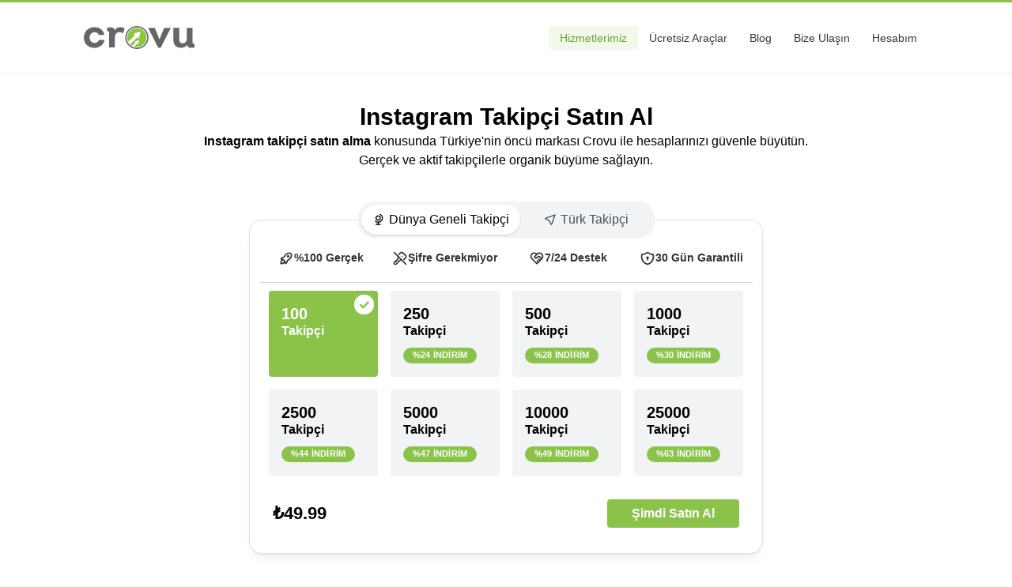

--- FILE ---
content_type: text/html; charset=UTF-8
request_url: https://crovu.com/instagram-takipci-satin-al/
body_size: 21218
content:
<!DOCTYPE html><html lang="tr"><head><meta charSet="utf-8"/><meta name="viewport" content="width=device-width"/><title>Instagram Takipçi Satın Al - Gerçek Türk Takipçi Crovu&#x27;da!</title><meta name="robots" content="index,follow"/><meta name="description" content="Instagram takipçi satın al ve popülariteni arttır. Aktif, Gerçek türk instagram takipçi satın alma fırsatını yakala. Şimdi, Instagram&#x27;da takipci satin al!"/><meta property="og:title" content="Instagram Takipçi Satın Al - Gerçek Türk Takipçi Crovu&#x27;da!"/><meta property="og:description" content="Instagram takipçi satın al ve popülariteni arttır. Aktif, Gerçek türk instagram takipçi satın alma fırsatını yakala. Şimdi, Instagram&#x27;da takipci satin al!"/><meta property="og:url" content="https://crovu.com/instagram-takipci-satin-al/"/><meta property="og:type" content="website"/><meta property="og:image" content="https://crovu.com/assets/og_images/instagram-takipci-satin-al.png"/><meta property="og:image:alt" content="Instagram Takipçi Satın Al"/><meta property="og:image:width" content="800"/><meta property="og:image:height" content="600"/><meta property="og:locale" content="tr_TR"/><meta property="og:site_name" content="Crovu"/><link rel="canonical" href="https://crovu.com/instagram-takipci-satin-al/"/><script type="application/ld+json">{"@context":"https://schema.org","@type":"Product","description":"Instagram takipçi satın al ve hesabını kolayca geliştir. Etkileşimlerinizi arttırın.","sku":"5250101","mpn":"5250101","image":["https://crovu.com/assets/og_images/instagram-takipci-satin-al.png"],"brand":{"@type":"Brand","name":"Crovu"},"review":[{"datePublished":"2022-01-06T03:37:40Z","reviewBody":"Crovu ile instagram takipçi satın alma işlemi yaptım gayet iyi sonuçları oldu. Kesinlikle öneriyorum","name":"Kesinlikle Öneriyorum!","@type":"Review","author":{"@type":"Person","name":"Tarık Çoban"},"reviewRating":{"bestRating":"5","ratingValue":"4.9","worstRating":"1","@type":"Rating"},"publisher":{"@type":"Organization","name":"Crovu"}}],"aggregateRating":{"@type":"AggregateRating","ratingCount":"25","bestRating":"5","ratingValue":"4.9","worstRating":"1"},"offers":{"@type":"AggregateOffer","priceCurrency":"TRY","highPrice":"999.99","lowPrice":"9.99","offerCount":"8"},"name":"Instagram Takipçi Satın Al"}</script><meta name="next-head-count" content="17"/><link rel="apple-touch-icon" sizes="180x180" href="/apple-touch-icon.png"/><link rel="icon" type="image/png" sizes="32x32" href="/favicon-32x32.png"/><link rel="icon" type="image/png" sizes="16x16" href="/favicon-16x16.png"/><link rel="manifest" href="/manifest.json"/><link rel="mask-icon" href="/safari-pinned-tab.svg" color="#8bc34a"/><meta name="apple-mobile-web-app-title" content="Crovu"/><meta name="application-name" content="Crovu"/><meta name="msapplication-TileColor" content="#8bc34a"/><meta name="theme-color" content="#8bc34a"/><meta name="google" content="notranslate"/><meta name="geo.region" content="TR"/><meta name="geo.position" content="41.114823;29.023778"/><meta name="ICBM" content="41.114823, 29.023778"/><meta name="google-site-verification" content="5zvAI3Egixmq7F5onLNZCI83lXQohWXBz6gLzchXks0"/><meta name="version" content="1.0.1"/><noscript data-n-css=""></noscript><script defer="" crossorigin="" nomodule="" src="/_next/static/chunks/polyfills-c67a75d1b6f99dc8.js"></script><script src="/_next/static/chunks/webpack-e53a5203105d5dd8.js" defer="" crossorigin=""></script><script src="/_next/static/chunks/framework-0c7baedefba6b077.js" defer="" crossorigin=""></script><script src="/_next/static/chunks/main-a25886cd3dc4c85f.js" defer="" crossorigin=""></script><script src="/_next/static/chunks/pages/_app-ce589d9509e99ee7.js" defer="" crossorigin=""></script><script src="/_next/static/chunks/243-a6faced812627b26.js" defer="" crossorigin=""></script><script src="/_next/static/chunks/389-3122d247f3508231.js" defer="" crossorigin=""></script><script src="/_next/static/chunks/84-f3386b3be731c69c.js" defer="" crossorigin=""></script><script src="/_next/static/chunks/712-2b994deb4a09fca8.js" defer="" crossorigin=""></script><script src="/_next/static/chunks/pages/instagram-takipci-satin-al-0177a374d5801cb1.js" defer="" crossorigin=""></script><script src="/_next/static/WEnb7YrJuh2lyL5wpnIsz/_buildManifest.js" defer="" crossorigin=""></script><script src="/_next/static/WEnb7YrJuh2lyL5wpnIsz/_ssgManifest.js" defer="" crossorigin=""></script><style data-emotion="mantine 1nnuiyb 1dhynpu pjyd2q vlijqy 1aedccm 1acmu3q 1eem6rs cjxvce svj4ps 1avyp1d iwg4hh uezznj 5yyc8j 332diz 1g717o4 5jqbm 1wqgd8n 1ed8vn3 6618eh 17bacu4 1tv01ti r70n0w xxtqk 1cfhspy 1hkhxob chutez h7uhwz oijzsh pj6t0a 1yt8q1c 1f8tomf p6aqjq ojrz4j 4ucx1z c6wl28 1dtbhhz opax21 1ussmac urkk9t 16fdnqw c6e1wb 1cflb1b 4bp9uk 1alsh0b 1e0ehfh 1q1r7a9 1dpi2wk 1t45alw fq5td3 mqpwfi 3rx5tf 19su4vw 1wpc1xj 1ryt1ht 162pyiz wf916k 12djcfj 1iyh1dv 1ekxffz koisst drhtra k3ov3c 1q2pgmv 1ptivjn fm2uio krhxd 18qr4ow 1fphimz 1eihuod nu06xa gm39d cv61hy 1owkhgj 731ldn 140jman 1r6eud0 17gz3t5 xlqtpj 1jbrfp 1lgtdm3 eijp2x 3gs8bc 1pxgvod 1ottbu 2g953e 1el1i7u 1f8j5jb lbisn9 1l4cm9t 1jqgv6b zjalpx o3ryan 1ethwyw vfcaj1 1gkn7yh u70vjx 4lew7w">.mantine-1nnuiyb{display:block;line-height:1;padding:8px 14px;border-radius:0.25rem;-webkit-text-decoration:none;text-decoration:none;color:#343a40;font-size:0.875rem;font-weight:500;cursor:pointer;}.mantine-1nnuiyb:hover{background-color:#f8f9fa;}@media (max-width: 74.9375em){.mantine-1nnuiyb{border-radius:0;padding:16px 30px;border-bottom:1px solid #dee2e6;}.mantine-1nnuiyb:last-child{border-bottom:none;padding-bottom:16px;}}.mantine-1dhynpu{border:0;border-top-width:0.1875rem;border-top-color:#8BC34A;border-top-style:solid;margin:0;}.mantine-pjyd2q{font-family:-apple-system,BlinkMacSystemFont,Segoe UI,Roboto,Helvetica,Arial,sans-serif,Apple Color Emoji,Segoe UI Emoji;top:0;left:0;right:0;z-index:1001;height:5.625rem;max-height:5.625rem;position:static;box-sizing:border-box;background-color:#fff;border-bottom:0.0625rem solid #e9ecef;position:relative;z-index:50;padding-right:1.25rem;padding-left:1.25rem;}.mantine-vlijqy{padding-left:1rem;padding-right:1rem;max-width:60rem;margin-left:auto;margin-right:auto;display:-webkit-box;display:-webkit-flex;display:-ms-flexbox;display:flex;-webkit-box-pack:justify;-webkit-justify-content:space-between;justify-content:space-between;-webkit-align-items:center;-webkit-box-align:center;-ms-flex-align:center;align-items:center;height:100%;max-width:1100px;}.mantine-1aedccm{box-sizing:border-box;display:-webkit-box;display:-webkit-flex;display:-ms-flexbox;display:flex;-webkit-flex-direction:row;-ms-flex-direction:row;flex-direction:row;-webkit-align-items:center;-webkit-box-align:center;-ms-flex-align:center;align-items:center;-webkit-box-flex-wrap:wrap;-webkit-flex-wrap:wrap;-ms-flex-wrap:wrap;flex-wrap:wrap;-webkit-box-pack:start;-ms-flex-pack:start;-webkit-justify-content:flex-start;justify-content:flex-start;gap:0.625rem;}.mantine-1aedccm>*{box-sizing:border-box;-webkit-box-flex:0;-webkit-flex-grow:0;-ms-flex-positive:0;flex-grow:0;}@media (max-width: 1200px){.mantine-1aedccm{display:none;}}@media (max-width: 74.9375em){.mantine-1aedccm{display:none;}}.mantine-1acmu3q{padding-top:1.25rem;padding-bottom:1.25rem;}.mantine-1eem6rs{display:block;line-height:1;padding:8px 14px;border-radius:0.25rem;-webkit-text-decoration:none;text-decoration:none;color:#343a40;font-size:0.875rem;font-weight:500;cursor:pointer;}.mantine-1eem6rs:hover{background-color:#f8f9fa;}@media (max-width: 74.9375em){.mantine-1eem6rs{border-radius:0;padding:16px 30px;border-bottom:1px solid #dee2e6;}.mantine-1eem6rs:last-child{border-bottom:none;padding-bottom:16px;}}.mantine-cjxvce{position:relative;-webkit-user-select:none;-moz-user-select:none;-ms-user-select:none;user-select:none;box-sizing:border-box;}.mantine-cjxvce,.mantine-cjxvce::before,.mantine-cjxvce::after{display:block;width:1.5rem;height:calc(1.5rem / 12);background-color:gray;outline:0.0625rem solid transparent;transition-property:background-color,transform;transition-duration:300ms;}@media (prefers-reduced-motion){.mantine-cjxvce,.mantine-cjxvce::before,.mantine-cjxvce::after{transition-duration:0ms;}}.mantine-cjxvce::before,.mantine-cjxvce::after{position:absolute;content:"";left:0;}.mantine-cjxvce::before{top:calc((1.5rem / 3) * -1);}.mantine-cjxvce::after{top:calc(1.5rem / 3);}.mantine-cjxvce[data-opened]{background-color:transparent;}.mantine-cjxvce[data-opened]::before{-webkit-transform:translateY(calc(1.5rem / 3)) rotate(45deg);-moz-transform:translateY(calc(1.5rem / 3)) rotate(45deg);-ms-transform:translateY(calc(1.5rem / 3)) rotate(45deg);transform:translateY(calc(1.5rem / 3)) rotate(45deg);}.mantine-cjxvce[data-opened]::after{-webkit-transform:translateY(calc(-1.5rem / 3)) rotate(-45deg);-moz-transform:translateY(calc(-1.5rem / 3)) rotate(-45deg);-ms-transform:translateY(calc(-1.5rem / 3)) rotate(-45deg);transform:translateY(calc(-1.5rem / 3)) rotate(-45deg);}.mantine-svj4ps{-webkit-tap-highlight-color:transparent;font-family:-apple-system,BlinkMacSystemFont,Segoe UI,Roboto,Helvetica,Arial,sans-serif,Apple Color Emoji,Segoe UI Emoji;cursor:pointer;border:0;padding:0;-webkit-appearance:none;-moz-appearance:none;-ms-appearance:none;appearance:none;font-size:1rem;background-color:transparent;text-align:left;color:#000;-webkit-text-decoration:none;text-decoration:none;box-sizing:border-box;border-radius:0.25rem;width:calc(1.5rem + 0.625rem);height:calc(1.5rem + 0.625rem);padding:calc(0.625rem / 2);cursor:pointer;display:-webkit-box;display:-webkit-flex;display:-ms-flexbox;display:flex;-webkit-box-pack:center;-ms-flex-pack:center;-webkit-justify-content:center;justify-content:center;-webkit-align-items:center;-webkit-box-align:center;-ms-flex-align:center;align-items:center;height:89px;width:89px;padding:34px 30px;margin-right:-2.25rem;padding:0rem;}.mantine-svj4ps:focus{outline-offset:0.125rem;outline:0.125rem solid #9FCD69;}.mantine-svj4ps:focus:not(:focus-visible){outline:none;}@media (min-width: 1201px){.mantine-svj4ps{display:none;}}@media (min-width: 75em){.mantine-svj4ps{display:none;}}.mantine-iwg4hh{display:-webkit-inline-box;display:-webkit-inline-flex;display:-ms-inline-flexbox;display:inline-flex;-webkit-flex-direction:column;-ms-flex-direction:column;flex-direction:column;white-space:normal;}.mantine-uezznj{display:inline-block;vertical-align:middle;margin-right:0.75rem;}.mantine-5yyc8j{white-space:nowrap;line-height:1;}.mantine-5yyc8j:not(:first-of-type){margin-top:0.625rem;}.mantine-5yyc8j[data-with-icon]{list-style:none;}.mantine-5yyc8j[data-with-icon] .___ref-itemWrapper{display:-webkit-inline-box;display:-webkit-inline-flex;display:-ms-inline-flexbox;display:inline-flex;-webkit-align-items:center;-webkit-box-align:center;-ms-flex-align:center;align-items:center;-webkit-flex-direction:row;-ms-flex-direction:row;flex-direction:row;}.mantine-332diz{font-family:-apple-system,BlinkMacSystemFont,Segoe UI,Roboto,Helvetica,Arial,sans-serif,Apple Color Emoji,Segoe UI Emoji;display:-webkit-inline-box;display:-webkit-inline-flex;display:-ms-inline-flexbox;display:inline-flex;-webkit-align-items:center;-webkit-box-align:center;-ms-flex-align:center;align-items:center;-webkit-box-pack:center;-ms-flex-pack:center;-webkit-justify-content:center;justify-content:center;box-sizing:border-box;width:1.5rem;height:1.5rem;min-width:1.5rem;min-height:1.5rem;border-radius:2rem;background-color:#8BC34A;color:#fff;border:0.0625rem solid transparent;}.mantine-1g717o4{font-family:-apple-system,BlinkMacSystemFont,Segoe UI,Roboto,Helvetica,Arial,sans-serif,Apple Color Emoji,Segoe UI Emoji;bottom:0;left:0;right:0;z-index:1001;height:100%;max-height:100%;position:static;box-sizing:border-box;background-color:#fff;border-top:0.0625rem solid #e9ecef;border:none;padding:1.5rem;}.mantine-5jqbm{outline:0;-webkit-tap-highlight-color:transparent;display:block;-webkit-text-decoration:none;text-decoration:none;color:#000;background-color:#fff;box-sizing:border-box;border-radius:1rem;box-shadow:none;position:relative;overflow:hidden;background-color:#fff;background:#f1f3f5;max-width:1270px;margin-right:auto;margin-left:auto;padding:1rem;padding-right:3.125rem;padding-left:3.125rem;padding-top:3.125rem;padding-bottom:3.125rem;}.mantine-5jqbm[data-with-border]{border:0.0625rem solid #dee2e6;}.mantine-1wqgd8n{box-sizing:border-box;display:-webkit-box;display:-webkit-flex;display:-ms-flexbox;display:flex;-webkit-flex-direction:row;-ms-flex-direction:row;flex-direction:row;-webkit-align-items:baseline;-webkit-box-align:baseline;-ms-flex-align:baseline;align-items:baseline;-webkit-box-flex-wrap:wrap;-webkit-flex-wrap:wrap;-ms-flex-wrap:wrap;flex-wrap:wrap;-webkit-box-pack:justify;-webkit-justify-content:space-between;justify-content:space-between;gap:1rem;}.mantine-1wqgd8n>*{box-sizing:border-box;-webkit-box-flex:0;-webkit-flex-grow:0;-ms-flex-positive:0;flex-grow:0;}.mantine-1ed8vn3{display:-webkit-box;display:-webkit-flex;display:-ms-flexbox;display:flex;-webkit-flex-direction:column;-ms-flex-direction:column;flex-direction:column;-webkit-align-items:stretch;-webkit-box-align:stretch;-ms-flex-align:stretch;align-items:stretch;-webkit-box-pack:start;-ms-flex-pack:start;-webkit-justify-content:flex-start;justify-content:flex-start;gap:1rem;-webkit-box-pack:start;-ms-flex-pack:start;-webkit-justify-content:flex-start;justify-content:flex-start;}.mantine-6618eh{font-family:-apple-system,BlinkMacSystemFont,Segoe UI,Roboto,Helvetica,Arial,sans-serif,Apple Color Emoji,Segoe UI Emoji;-webkit-tap-highlight-color:transparent;color:inherit;font-size:0.9375rem;line-height:1.55;-webkit-text-decoration:none;text-decoration:none;}.mantine-6618eh:focus{outline-offset:0.125rem;outline:0.125rem solid #9FCD69;}.mantine-6618eh:focus:not(:focus-visible){outline:none;}.mantine-17bacu4{font-family:-apple-system,BlinkMacSystemFont,Segoe UI,Roboto,Helvetica,Arial,sans-serif,Apple Color Emoji,Segoe UI Emoji;-webkit-tap-highlight-color:transparent;color:inherit;font-size:inherit;line-height:1.55;-webkit-text-decoration:none;text-decoration:none;font-weight:600;}.mantine-17bacu4:focus{outline-offset:0.125rem;outline:0.125rem solid #9FCD69;}.mantine-17bacu4:focus:not(:focus-visible){outline:none;}.mantine-1tv01ti{font-family:-apple-system,BlinkMacSystemFont,Segoe UI,Roboto,Helvetica,Arial,sans-serif,Apple Color Emoji,Segoe UI Emoji;-webkit-tap-highlight-color:transparent;color:inherit;font-size:0.9375rem;line-height:1.55;-webkit-text-decoration:none;text-decoration:none;background-color:transparent;cursor:pointer;padding:0;border:0;color:#1A1B1E;}.mantine-1tv01ti:focus{outline-offset:0.125rem;outline:0.125rem solid #9FCD69;}.mantine-1tv01ti:focus:not(:focus-visible){outline:none;}@media (hover: hover){.mantine-1tv01ti:hover{-webkit-text-decoration:underline;text-decoration:underline;}}@media (hover: none){.mantine-1tv01ti:active{-webkit-text-decoration:underline;text-decoration:underline;}}.mantine-r70n0w{display:block;line-height:1;padding:8px 14px;border-radius:0.25rem;-webkit-text-decoration:none;text-decoration:none;color:#343a40;font-size:0.875rem;font-weight:500;cursor:pointer;}.mantine-r70n0w:hover{background-color:#f8f9fa;}@media (max-width: 74.9375em){.mantine-r70n0w{border-radius:0;padding:16px 30px;border-bottom:1px solid #dee2e6;}.mantine-r70n0w:last-child{border-bottom:none;padding-bottom:16px;}}.mantine-r70n0w,.mantine-r70n0w:hover{background-color:#f2f8ea;color:#6EA035;}.mantine-xxtqk{display:-webkit-box;display:-webkit-flex;display:-ms-flexbox;display:flex;-webkit-flex-direction:column;-ms-flex-direction:column;flex-direction:column;-webkit-align-items:stretch;-webkit-box-align:stretch;-ms-flex-align:stretch;align-items:stretch;-webkit-box-pack:start;-ms-flex-pack:start;-webkit-justify-content:flex-start;justify-content:flex-start;gap:0.3125rem;background:#fff;-webkit-box-pack:center;-ms-flex-pack:center;-webkit-justify-content:center;justify-content:center;margin-top:0rem;margin-bottom:0rem;padding-top:2.1875rem;padding-bottom:2.1875rem;padding-right:1.25rem;padding-left:1.25rem;}.mantine-1cfhspy{box-sizing:border-box;display:-webkit-box;display:-webkit-flex;display:-ms-flexbox;display:flex;-webkit-flex-direction:row;-ms-flex-direction:row;flex-direction:row;-webkit-align-items:center;-webkit-box-align:center;-ms-flex-align:center;align-items:center;-webkit-box-flex-wrap:wrap;-webkit-flex-wrap:wrap;-ms-flex-wrap:wrap;flex-wrap:wrap;-webkit-box-pack:start;-ms-flex-pack:start;-webkit-justify-content:flex-start;justify-content:flex-start;gap:1rem;margin:auto;-webkit-box-pack:center;-ms-flex-pack:center;-webkit-justify-content:center;justify-content:center;}.mantine-1cfhspy>*{box-sizing:border-box;-webkit-box-flex:0;-webkit-flex-grow:0;-ms-flex-positive:0;flex-grow:0;}.mantine-1hkhxob{font-family:-apple-system,BlinkMacSystemFont,Segoe UI,Roboto,Helvetica,Arial,sans-serif,Apple Color Emoji,Segoe UI Emoji;-webkit-tap-highlight-color:transparent;color:inherit;font-size:inherit;line-height:1.55;-webkit-text-decoration:none;text-decoration:none;text-align:center;font-family:-apple-system,BlinkMacSystemFont,Segoe UI,Roboto,Helvetica,Arial,sans-serif,Apple Color Emoji,Segoe UI Emoji;font-weight:700;font-size:2.125rem;line-height:1.3;margin:0;font-size:min(7vw, 30px);}.mantine-1hkhxob:focus{outline-offset:0.125rem;outline:0.125rem solid #9FCD69;}.mantine-1hkhxob:focus:not(:focus-visible){outline:none;}.mantine-chutez{font-family:-apple-system,BlinkMacSystemFont,Segoe UI,Roboto,Helvetica,Arial,sans-serif,Apple Color Emoji,Segoe UI Emoji;-webkit-tap-highlight-color:transparent;color:inherit;font-size:inherit;line-height:1.55;-webkit-text-decoration:none;text-decoration:none;text-align:center;font-size:min(5vw, 16px);}.mantine-chutez:focus{outline-offset:0.125rem;outline:0.125rem solid #9FCD69;}.mantine-chutez:focus:not(:focus-visible){outline:none;}.mantine-h7uhwz{padding-left:1rem;padding-right:1rem;max-width:60rem;margin-left:auto;margin-right:auto;padding:0.3125rem;}.mantine-oijzsh{-webkit-tap-highlight-color:transparent;font-family:-apple-system,BlinkMacSystemFont,Segoe UI,Roboto,Helvetica,Arial,sans-serif,Apple Color Emoji,Segoe UI Emoji;border-radius:1.25rem;font-weight:500;font-size:1rem;cursor:pointer;display:block;text-align:center;padding:0.4375rem 0.875rem;white-space:nowrap;overflow:hidden;text-overflow:ellipsis;-webkit-user-select:none;-moz-user-select:none;-ms-user-select:none;user-select:none;color:#495057;-webkit-transition:color 0ms ease;transition:color 0ms ease;}.mantine-oijzsh:focus{outline-offset:0.125rem;outline:0.125rem solid #9FCD69;}.mantine-oijzsh:focus:not(:focus-visible){outline:none;}.mantine-oijzsh:hover{color:#000;}.mantine-oijzsh[data-disabled],.mantine-oijzsh[data-disabled]:hover{color:#adb5bd;cursor:not-allowed;pointer-events:none;}.mantine-oijzsh[data-active],.mantine-oijzsh[data-active]:hover{color:#000;}.mantine-pj6t0a{position:relative;box-sizing:border-box;-webkit-flex:1;-ms-flex:1;flex:1;z-index:2;-webkit-transition:border-left-color 0ms ease;transition:border-left-color 0ms ease;}.mantine-pj6t0a:not(:first-of-type){border-style:solid;border-width:0 0 0 0.0625rem;border-color:#dee2e6;}.mantine-1yt8q1c{height:0;width:0;position:absolute;overflow:hidden;white-space:nowrap;opacity:0;}.mantine-1yt8q1c:focus{outline:none;}.mantine-1yt8q1c:focus+.___ref-label{outline-offset:0.125rem;outline:0.125rem solid #9FCD69;}.mantine-1yt8q1c:focus:focus:not(:focus-visible)+.___ref-label{outline:none;}.mantine-1yt8q1c:disabled+label,.mantine-1yt8q1c:disabled+label:hover{color:#adb5bd;cursor:not-allowed;pointer-events:none;}.mantine-1f8tomf{position:relative;box-sizing:border-box;-webkit-flex:1;-ms-flex:1;flex:1;z-index:2;-webkit-transition:border-left-color 0ms ease;transition:border-left-color 0ms ease;border-left-color:transparent!important;border-top-color:transparent!important;border-radius:1.25rem;box-shadow:0 0.0625rem 0.1875rem rgba(0, 0, 0, 0.05),0 0.0625rem 0.125rem rgba(0, 0, 0, 0.1);background-color:#fff;}.mantine-1f8tomf:not(:first-of-type){border-style:solid;border-width:0 0 0 0.0625rem;border-color:#dee2e6;}.mantine-1f8tomf+.___ref-control{border-left-color:transparent!important;}.mantine-p6aqjq{position:relative;display:-webkit-box;display:-webkit-flex;display:-ms-flexbox;display:flex;width:auto;-webkit-flex-direction:row;-ms-flex-direction:row;flex-direction:row;background-color:#f1f3f5;border-radius:1.25rem;overflow:hidden;padding:4px;max-width:375px;position:relative;z-index:1;margin-bottom:-1.4375rem;margin-right:auto;margin-left:auto;}@media (max-width: 375px){.mantine-p6aqjq{position:relative;margin-bottom:-30px;}.mantine-p6aqjq .mantine-SegmentedControl-label{font-size:13px;}}.mantine-ojrz4j{display:-webkit-box;display:-webkit-flex;display:-ms-flexbox;display:flex;-webkit-align-items:center;-webkit-box-align:center;-ms-flex-align:center;align-items:center;-webkit-box-pack:center;-ms-flex-pack:center;-webkit-justify-content:center;justify-content:center;}.mantine-4ucx1z{margin-left:0.3125rem;}.mantine-c6wl28{outline:0;-webkit-tap-highlight-color:transparent;display:block;-webkit-text-decoration:none;text-decoration:none;color:#000;background-color:#fff;box-sizing:border-box;border-radius:1rem;box-shadow:0 0.0625rem 0.1875rem rgba(0, 0, 0, 0.05),rgba(0, 0, 0, 0.05) 0 0.625rem 0.9375rem -0.3125rem,rgba(0, 0, 0, 0.04) 0 0.4375rem 0.4375rem -0.3125rem;position:relative;overflow:hidden;background-color:#fff;padding:0.75rem;padding-top:2.3125rem;}.mantine-c6wl28[data-with-border]{border:0.0625rem solid #dee2e6;}.mantine-1dtbhhz{box-sizing:border-box;display:grid;grid-template-columns:repeat(4, minmax(0, 1fr));gap:0rem 0rem;}@media (max-width: 53.0625em){.mantine-1dtbhhz{grid-template-columns:repeat(2, minmax(0, 1fr));gap:0rem 1rem;}}@media (max-width: 40.5625em){.mantine-1dtbhhz{grid-template-columns:repeat(2, minmax(0, 1fr));gap:0rem 0.75rem;}}.mantine-opax21{box-sizing:border-box;display:-webkit-box;display:-webkit-flex;display:-ms-flexbox;display:flex;-webkit-flex-direction:row;-ms-flex-direction:row;flex-direction:row;-webkit-align-items:center;-webkit-box-align:center;-ms-flex-align:center;align-items:center;-webkit-box-flex-wrap:wrap;-webkit-flex-wrap:wrap;-ms-flex-wrap:wrap;flex-wrap:wrap;-webkit-box-pack:justify;-webkit-justify-content:space-between;justify-content:space-between;gap:1rem;-webkit-box-pack:center;-ms-flex-pack:center;-webkit-justify-content:center;justify-content:center;margin:auto;gap:4px;}.mantine-opax21>*{box-sizing:border-box;-webkit-box-flex:0;-webkit-flex-grow:0;-ms-flex-positive:0;flex-grow:0;}.mantine-1ussmac{font-family:-apple-system,BlinkMacSystemFont,Segoe UI,Roboto,Helvetica,Arial,sans-serif,Apple Color Emoji,Segoe UI Emoji;-webkit-tap-highlight-color:transparent;color:#333;font-size:0.875rem;line-height:1.55;-webkit-text-decoration:none;text-decoration:none;font-weight:700;}.mantine-1ussmac:focus{outline-offset:0.125rem;outline:0.125rem solid #9FCD69;}.mantine-1ussmac:focus:not(:focus-visible){outline:none;}.mantine-urkk9t{border:0;border-top-width:0.0625rem;border-top-color:#ced4da;border-top-style:solid;margin:0;}.mantine-16fdnqw{margin:calc(-1rem / 2);display:-webkit-box;display:-webkit-flex;display:-ms-flexbox;display:flex;-webkit-box-flex-wrap:wrap;-webkit-flex-wrap:wrap;-ms-flex-wrap:wrap;flex-wrap:wrap;-webkit-box-pack:start;-ms-flex-pack:start;-webkit-justify-content:flex-start;justify-content:flex-start;-webkit-align-items:stretch;-webkit-box-align:stretch;-ms-flex-align:stretch;align-items:stretch;}.mantine-c6e1wb{box-sizing:border-box;-webkit-box-flex:1;-webkit-flex-grow:1;-ms-flex-positive:1;flex-grow:1;padding:calc(1rem / 2);-webkit-flex-basis:25%;-ms-flex-preferred-size:25%;flex-basis:25%;-webkit-flex-shrink:0;-ms-flex-negative:0;flex-shrink:0;max-width:unset;}@media (min-width: 36em){.mantine-c6e1wb{-webkit-flex-shrink:0;-ms-flex-negative:0;flex-shrink:0;max-width:unset;}}@media (min-width: 48em){.mantine-c6e1wb{-webkit-flex-shrink:0;-ms-flex-negative:0;flex-shrink:0;max-width:unset;}}@media (min-width: 62em){.mantine-c6e1wb{-webkit-flex-shrink:0;-ms-flex-negative:0;flex-shrink:0;max-width:unset;}}@media (min-width: 75em){.mantine-c6e1wb{-webkit-flex-shrink:0;-ms-flex-negative:0;flex-shrink:0;max-width:unset;}}@media (min-width: 88em){.mantine-c6e1wb{-webkit-flex-shrink:0;-ms-flex-negative:0;flex-shrink:0;max-width:unset;}}.mantine-1cflb1b{outline:0;-webkit-tap-highlight-color:transparent;display:block;-webkit-text-decoration:none;text-decoration:none;color:#000;background-color:#fff;box-sizing:border-box;border-radius:0.25rem;box-shadow:none;position:relative;overflow:hidden;background-color:#fff;background-color:#8BC34A;color:#fff;-webkit-user-select:none;-moz-user-select:none;-ms-user-select:none;user-select:none;cursor:pointer;-webkit-transition:all 0.1s ease-in;transition:all 0.1s ease-in;min-width:133px;padding:1rem;}.mantine-1cflb1b[data-with-border]{border:0.0625rem solid #dee2e6;}.mantine-1cflb1b .mantine-Badge-root{background-color:#fff;color:#6EA035;cursor:pointer;text-align:center;}.mantine-1cflb1b:hover{background-color:#8BC34A;color:#fff;}.mantine-1cflb1b:hover .mantine-Badge-root{background-color:#fff;color:#6EA035;}.mantine-4bp9uk{border-radius:50px;padding:5px;background:#fff;color:#8BC34A;width:25px;height:25px;position:absolute;top:5px;right:5px;display:-webkit-box;display:-webkit-flex;display:-ms-flexbox;display:flex;-webkit-box-pack:center;-ms-flex-pack:center;-webkit-justify-content:center;justify-content:center;-webkit-align-items:center;-webkit-box-align:center;-ms-flex-align:center;align-items:center;}.mantine-1alsh0b{font-family:-apple-system,BlinkMacSystemFont,Segoe UI,Roboto,Helvetica,Arial,sans-serif,Apple Color Emoji,Segoe UI Emoji;-webkit-tap-highlight-color:transparent;color:inherit;font-size:inherit;line-height:1.55;-webkit-text-decoration:none;text-decoration:none;font-family:-apple-system,BlinkMacSystemFont,Segoe UI,Roboto,Helvetica,Arial,sans-serif,Apple Color Emoji,Segoe UI Emoji;font-weight:700;font-size:1.625rem;line-height:1.35;margin:0;}.mantine-1alsh0b:focus{outline-offset:0.125rem;outline:0.125rem solid #9FCD69;}.mantine-1alsh0b:focus:not(:focus-visible){outline:none;}.mantine-1e0ehfh{font-family:-apple-system,BlinkMacSystemFont,Segoe UI,Roboto,Helvetica,Arial,sans-serif,Apple Color Emoji,Segoe UI Emoji;-webkit-tap-highlight-color:transparent;color:inherit;font-size:inherit;line-height:1.55;-webkit-text-decoration:none;text-decoration:none;}.mantine-1e0ehfh:focus{outline-offset:0.125rem;outline:0.125rem solid #9FCD69;}.mantine-1e0ehfh:focus:not(:focus-visible){outline:none;}.mantine-1q1r7a9{height:25px;margin-top:0.3125rem;}.mantine-1dpi2wk{outline:0;-webkit-tap-highlight-color:transparent;display:block;-webkit-text-decoration:none;text-decoration:none;color:#000;background-color:#fff;box-sizing:border-box;border-radius:0.25rem;box-shadow:none;position:relative;overflow:hidden;background-color:#fff;background-color:#f1f3f5;color:#000;-webkit-user-select:none;-moz-user-select:none;-ms-user-select:none;user-select:none;cursor:pointer;-webkit-transition:all 0.1s ease-in;transition:all 0.1s ease-in;min-width:133px;padding:1rem;}.mantine-1dpi2wk[data-with-border]{border:0.0625rem solid #dee2e6;}.mantine-1dpi2wk .mantine-Badge-root{background-color:#8BC34A;color:#fff;cursor:pointer;text-align:center;}.mantine-1dpi2wk:hover{background-color:#8BC34A;color:#fff;}.mantine-1dpi2wk:hover .mantine-Badge-root{background-color:#fff;color:#6EA035;}.mantine-1t45alw{white-space:nowrap;overflow:hidden;text-overflow:ellipsis;}.mantine-fq5td3{-webkit-tap-highlight-color:transparent;font-family:-apple-system,BlinkMacSystemFont,Segoe UI,Roboto,Helvetica,Arial,sans-serif,Apple Color Emoji,Segoe UI Emoji;font-size:0.6875rem;height:1.25rem;line-height:calc(1.25rem - 0.125rem);-webkit-text-decoration:none;text-decoration:none;padding:0 calc(1rem / 1.5);box-sizing:border-box;display:-webkit-inline-box;display:-webkit-inline-flex;display:-ms-inline-flexbox;display:inline-flex;-webkit-align-items:center;-webkit-box-align:center;-ms-flex-align:center;align-items:center;-webkit-box-pack:center;-ms-flex-pack:center;-webkit-justify-content:center;justify-content:center;width:auto;text-transform:uppercase;border-radius:2rem;font-weight:700;letter-spacing:0.015625rem;cursor:inherit;text-overflow:ellipsis;overflow:hidden;background:rgba(242, 248, 234, 1);color:#8BC34A;border:0.0625rem solid transparent;}.mantine-fq5td3:focus{outline-offset:0.125rem;outline:0.125rem solid #9FCD69;}.mantine-fq5td3:focus:not(:focus-visible){outline:none;}.mantine-mqpwfi{box-sizing:border-box;display:-webkit-box;display:-webkit-flex;display:-ms-flexbox;display:flex;-webkit-flex-direction:row;-ms-flex-direction:row;flex-direction:row;-webkit-align-items:center;-webkit-box-align:center;-ms-flex-align:center;align-items:center;-webkit-box-flex-wrap:wrap;-webkit-flex-wrap:wrap;-ms-flex-wrap:wrap;flex-wrap:wrap;-webkit-box-pack:justify;-webkit-justify-content:space-between;justify-content:space-between;gap:1rem;margin-top:0.625rem;padding-right:0.3125rem;padding-left:0.3125rem;padding-top:1.25rem;padding-bottom:1.25rem;}.mantine-mqpwfi>*{box-sizing:border-box;-webkit-box-flex:0;-webkit-flex-grow:0;-ms-flex-positive:0;flex-grow:0;}.mantine-3rx5tf{box-sizing:border-box;display:-webkit-box;display:-webkit-flex;display:-ms-flexbox;display:flex;-webkit-flex-direction:row;-ms-flex-direction:row;flex-direction:row;-webkit-align-items:center;-webkit-box-align:center;-ms-flex-align:center;align-items:center;-webkit-box-flex-wrap:wrap;-webkit-flex-wrap:wrap;-ms-flex-wrap:wrap;flex-wrap:wrap;-webkit-box-pack:start;-ms-flex-pack:start;-webkit-justify-content:flex-start;justify-content:flex-start;gap:1rem;-webkit-align-items:center;-webkit-box-align:center;-ms-flex-align:center;align-items:center;}.mantine-3rx5tf>*{box-sizing:border-box;-webkit-box-flex:0;-webkit-flex-grow:0;-ms-flex-positive:0;flex-grow:0;}.mantine-19su4vw{font-family:-apple-system,BlinkMacSystemFont,Segoe UI,Roboto,Helvetica,Arial,sans-serif,Apple Color Emoji,Segoe UI Emoji;-webkit-tap-highlight-color:transparent;color:inherit;font-size:inherit;line-height:1.55;-webkit-text-decoration:none;text-decoration:none;font-family:-apple-system,BlinkMacSystemFont,Segoe UI,Roboto,Helvetica,Arial,sans-serif,Apple Color Emoji,Segoe UI Emoji;font-weight:700;font-size:1.375rem;line-height:1.4;margin:0;}.mantine-19su4vw:focus{outline-offset:0.125rem;outline:0.125rem solid #9FCD69;}.mantine-19su4vw:focus:not(:focus-visible){outline:none;}.mantine-1wpc1xj{display:-webkit-box;display:-webkit-flex;display:-ms-flexbox;display:flex;-webkit-align-items:center;-webkit-box-align:center;-ms-flex-align:center;align-items:center;-webkit-box-pack:center;-ms-flex-pack:center;-webkit-justify-content:center;justify-content:center;height:100%;overflow:visible;}.mantine-1ryt1ht{white-space:nowrap;height:100%;overflow:hidden;display:-webkit-box;display:-webkit-flex;display:-ms-flexbox;display:flex;-webkit-align-items:center;-webkit-box-align:center;-ms-flex-align:center;align-items:center;}.mantine-162pyiz{-webkit-tap-highlight-color:transparent;font-family:-apple-system,BlinkMacSystemFont,Segoe UI,Roboto,Helvetica,Arial,sans-serif,Apple Color Emoji,Segoe UI Emoji;cursor:pointer;border:0;padding:0;-webkit-appearance:none;-moz-appearance:none;-ms-appearance:none;appearance:none;font-size:1rem;background-color:transparent;text-align:left;color:#000;-webkit-text-decoration:none;text-decoration:none;box-sizing:border-box;height:2.25rem;padding-left:1.125rem;padding-right:1.125rem;font-family:-apple-system,BlinkMacSystemFont,Segoe UI,Roboto,Helvetica,Arial,sans-serif,Apple Color Emoji,Segoe UI Emoji;-webkit-tap-highlight-color:transparent;display:inline-block;width:auto;border-radius:0.25rem;font-weight:600;position:relative;line-height:1;font-size:0.875rem;-webkit-user-select:none;-moz-user-select:none;-ms-user-select:none;user-select:none;cursor:pointer;border:0.0625rem solid transparent;background-color:#8BC34A;color:#fff;font-size:16px;font-weight:700;padding-right:1.875rem;padding-left:1.875rem;}.mantine-162pyiz:focus{outline-offset:0.125rem;outline:0.125rem solid #9FCD69;}.mantine-162pyiz:focus:not(:focus-visible){outline:none;}.mantine-162pyiz:focus{outline-offset:0.125rem;outline:0.125rem solid #9FCD69;}.mantine-162pyiz:focus:not(:focus-visible){outline:none;}@media (hover: hover){.mantine-162pyiz:hover{background-color:#6EA035;}}@media (hover: none){.mantine-162pyiz:active{background-color:#6EA035;}}.mantine-162pyiz:active{-webkit-transform:translateY(0.0625rem);-moz-transform:translateY(0.0625rem);-ms-transform:translateY(0.0625rem);transform:translateY(0.0625rem);}.mantine-162pyiz:disabled,.mantine-162pyiz[data-disabled]{border-color:transparent;background-color:#e9ecef;color:#adb5bd;cursor:not-allowed;background-image:none;pointer-events:none;}.mantine-162pyiz:disabled:active,.mantine-162pyiz[data-disabled]:active{-webkit-transform:none;-moz-transform:none;-ms-transform:none;transform:none;}.mantine-162pyiz[data-loading]{pointer-events:none;}.mantine-162pyiz[data-loading]::before{content:"";position:absolute;top:-0.0625rem;right:-0.0625rem;left:-0.0625rem;bottom:-0.0625rem;background-color:rgba(255, 255, 255, .5);border-radius:0.25rem;cursor:not-allowed;}.mantine-wf916k{display:-webkit-box;display:-webkit-flex;display:-ms-flexbox;display:flex;-webkit-flex-direction:column;-ms-flex-direction:column;flex-direction:column;-webkit-align-items:stretch;-webkit-box-align:stretch;-ms-flex-align:stretch;align-items:stretch;-webkit-box-pack:start;-ms-flex-pack:start;-webkit-justify-content:flex-start;justify-content:flex-start;gap:0.3125rem;background:#f1f3f5;-webkit-box-pack:center;-ms-flex-pack:center;-webkit-justify-content:center;justify-content:center;margin-top:2.5rem;margin-bottom:0rem;padding-top:2.1875rem;padding-bottom:2.1875rem;padding-right:1.25rem;padding-left:1.25rem;}.mantine-12djcfj{font-family:-apple-system,BlinkMacSystemFont,Segoe UI,Roboto,Helvetica,Arial,sans-serif,Apple Color Emoji,Segoe UI Emoji;-webkit-tap-highlight-color:transparent;color:inherit;font-size:inherit;line-height:1.55;-webkit-text-decoration:none;text-decoration:none;text-align:center;font-family:-apple-system,BlinkMacSystemFont,Segoe UI,Roboto,Helvetica,Arial,sans-serif,Apple Color Emoji,Segoe UI Emoji;font-weight:700;font-size:1.625rem;line-height:1.35;margin:0;font-size:min(7vw, 30px);}.mantine-12djcfj:focus{outline-offset:0.125rem;outline:0.125rem solid #9FCD69;}.mantine-12djcfj:focus:not(:focus-visible){outline:none;}.mantine-1iyh1dv{font-family:-apple-system,BlinkMacSystemFont,Segoe UI,Roboto,Helvetica,Arial,sans-serif,Apple Color Emoji,Segoe UI Emoji;-webkit-tap-highlight-color:transparent;color:inherit;font-size:1.125rem;line-height:1.55;-webkit-text-decoration:none;text-decoration:none;}.mantine-1iyh1dv:focus{outline-offset:0.125rem;outline:0.125rem solid #9FCD69;}.mantine-1iyh1dv:focus:not(:focus-visible){outline:none;}.mantine-1ekxffz{padding-left:1rem;padding-right:1rem;max-width:75rem;margin-left:auto;margin-right:auto;margin-right:auto;margin-left:auto;padding-right:1.25rem;padding-left:1.25rem;padding-top:2.5rem;padding-bottom:2.5rem;}.mantine-koisst{margin:calc(-3.125rem / 2);display:-webkit-box;display:-webkit-flex;display:-ms-flexbox;display:flex;-webkit-box-flex-wrap:wrap;-webkit-flex-wrap:wrap;-ms-flex-wrap:wrap;flex-wrap:wrap;-webkit-box-pack:center;-ms-flex-pack:center;-webkit-justify-content:center;justify-content:center;-webkit-align-items:stretch;-webkit-box-align:stretch;-ms-flex-align:stretch;align-items:stretch;}.mantine-drhtra{box-sizing:border-box;-webkit-box-flex:0;-webkit-flex-grow:0;-ms-flex-positive:0;flex-grow:0;padding:calc(3.125rem / 2);-webkit-flex-basis:100%;-ms-flex-preferred-size:100%;flex-basis:100%;-webkit-flex-shrink:0;-ms-flex-negative:0;flex-shrink:0;max-width:100%;}@media (min-width: 36em){.mantine-drhtra{-webkit-flex-shrink:0;-ms-flex-negative:0;flex-shrink:0;}}@media (min-width: 48em){.mantine-drhtra{-webkit-flex-shrink:0;-ms-flex-negative:0;flex-shrink:0;}}@media (min-width: 62em){.mantine-drhtra{-webkit-flex-shrink:0;-ms-flex-negative:0;flex-shrink:0;}}@media (min-width: 75em){.mantine-drhtra{-webkit-flex-basis:50%;-ms-flex-preferred-size:50%;flex-basis:50%;-webkit-flex-shrink:0;-ms-flex-negative:0;flex-shrink:0;max-width:50%;-webkit-box-flex:0;-webkit-flex-grow:0;-ms-flex-positive:0;flex-grow:0;}}@media (min-width: 88em){.mantine-drhtra{-webkit-flex-shrink:0;-ms-flex-negative:0;flex-shrink:0;}}.mantine-k3ov3c{box-sizing:border-box;display:-webkit-box;display:-webkit-flex;display:-ms-flexbox;display:flex;-webkit-flex-direction:row;-ms-flex-direction:row;flex-direction:row;-webkit-align-items:center;-webkit-box-align:center;-ms-flex-align:center;align-items:center;-webkit-box-flex-wrap:wrap;-webkit-flex-wrap:wrap;-ms-flex-wrap:wrap;flex-wrap:wrap;-webkit-box-pack:start;-ms-flex-pack:start;-webkit-justify-content:flex-start;justify-content:flex-start;gap:1rem;}.mantine-k3ov3c>*{box-sizing:border-box;-webkit-box-flex:0;-webkit-flex-grow:0;-ms-flex-positive:0;flex-grow:0;}.mantine-1q2pgmv{font-family:-apple-system,BlinkMacSystemFont,Segoe UI,Roboto,Helvetica,Arial,sans-serif,Apple Color Emoji,Segoe UI Emoji;-webkit-tap-highlight-color:transparent;color:inherit;font-size:inherit;line-height:1.55;-webkit-text-decoration:none;text-decoration:none;font-family:-apple-system,BlinkMacSystemFont,Segoe UI,Roboto,Helvetica,Arial,sans-serif,Apple Color Emoji,Segoe UI Emoji;font-weight:700;font-size:1.625rem;line-height:1.35;margin:0;font-size:min(6vw, 20px);}.mantine-1q2pgmv:focus{outline-offset:0.125rem;outline:0.125rem solid #9FCD69;}.mantine-1q2pgmv:focus:not(:focus-visible){outline:none;}.mantine-1ptivjn{font-family:-apple-system,BlinkMacSystemFont,Segoe UI,Roboto,Helvetica,Arial,sans-serif,Apple Color Emoji,Segoe UI Emoji;-webkit-tap-highlight-color:transparent;color:inherit;font-size:inherit;line-height:1.55;-webkit-text-decoration:none;text-decoration:none;line-height:2;}.mantine-1ptivjn:focus{outline-offset:0.125rem;outline:0.125rem solid #9FCD69;}.mantine-1ptivjn:focus:not(:focus-visible){outline:none;}.mantine-fm2uio{display:-webkit-box;display:-webkit-flex;display:-ms-flexbox;display:flex;-webkit-flex-direction:column;-ms-flex-direction:column;flex-direction:column;-webkit-align-items:stretch;-webkit-box-align:stretch;-ms-flex-align:stretch;align-items:stretch;-webkit-box-pack:start;-ms-flex-pack:start;-webkit-justify-content:flex-start;justify-content:flex-start;gap:0.3125rem;background:#f1f3f5;-webkit-box-pack:center;-ms-flex-pack:center;-webkit-justify-content:center;justify-content:center;margin-top:0rem;margin-bottom:0rem;padding-top:2.1875rem;padding-bottom:2.1875rem;padding-right:1.25rem;padding-left:1.25rem;}.mantine-krhxd{padding-left:1rem;padding-right:1rem;max-width:75rem;margin-left:auto;margin-right:auto;margin-right:auto;margin-left:auto;padding-top:2.5rem;padding-bottom:2.5rem;}.mantine-18qr4ow{box-sizing:border-box;-webkit-box-flex:0;-webkit-flex-grow:0;-ms-flex-positive:0;flex-grow:0;padding:calc(1rem / 2);-webkit-flex-basis:100%;-ms-flex-preferred-size:100%;flex-basis:100%;-webkit-flex-shrink:0;-ms-flex-negative:0;flex-shrink:0;max-width:100%;}@media (min-width: 36em){.mantine-18qr4ow{-webkit-flex-shrink:0;-ms-flex-negative:0;flex-shrink:0;}}@media (min-width: 48em){.mantine-18qr4ow{-webkit-flex-shrink:0;-ms-flex-negative:0;flex-shrink:0;}}@media (min-width: 62em){.mantine-18qr4ow{-webkit-flex-basis:50%;-ms-flex-preferred-size:50%;flex-basis:50%;-webkit-flex-shrink:0;-ms-flex-negative:0;flex-shrink:0;max-width:50%;-webkit-box-flex:0;-webkit-flex-grow:0;-ms-flex-positive:0;flex-grow:0;}}@media (min-width: 75em){.mantine-18qr4ow{-webkit-flex-shrink:0;-ms-flex-negative:0;flex-shrink:0;}}@media (min-width: 88em){.mantine-18qr4ow{-webkit-flex-shrink:0;-ms-flex-negative:0;flex-shrink:0;}}.mantine-1fphimz{padding:0.9375rem;}.mantine-1eihuod{border-radius:0.25rem;background-color:#f8f9fa;border:0.0625rem solid transparent;-webkit-transition:background-color 150ms ease;transition:background-color 150ms ease;}.mantine-1eihuod+.mantine-1eihuod{margin-top:1rem;}.mantine-1eihuod[data-active]{background-color:#fff;border-color:#dee2e6;}.mantine-nu06xa{display:-webkit-box;display:-webkit-flex;display:-ms-flexbox;display:flex;-webkit-align-items:center;-webkit-box-align:center;-ms-flex-align:center;align-items:center;-webkit-box-pack:center;-ms-flex-pack:center;-webkit-justify-content:center;justify-content:center;-webkit-transition:-webkit-transform 100ms ease;transition:transform 100ms ease;margin-right:0;margin-left:1.25rem;width:2.5rem;min-width:2.5rem;}.mantine-nu06xa[data-rotate]{-webkit-transform:rotate(180deg);-moz-transform:rotate(180deg);-ms-transform:rotate(180deg);transform:rotate(180deg);}.mantine-gm39d{color:inherit;font-weight:400;-webkit-flex:1;-ms-flex:1;flex:1;overflow:hidden;text-overflow:ellipsis;padding-top:1rem;padding-bottom:1rem;}.mantine-cv61hy{margin:0;padding:0;}.mantine-1owkhgj{-webkit-tap-highlight-color:transparent;font-family:-apple-system,BlinkMacSystemFont,Segoe UI,Roboto,Helvetica,Arial,sans-serif,Apple Color Emoji,Segoe UI Emoji;cursor:pointer;border:0;padding:0;-webkit-appearance:none;-moz-appearance:none;-ms-appearance:none;appearance:none;font-size:1rem;background-color:transparent;text-align:left;color:#000;-webkit-text-decoration:none;text-decoration:none;box-sizing:border-box;-webkit-tap-highlight-color:transparent;font-family:-apple-system,BlinkMacSystemFont,Segoe UI,Roboto,Helvetica,Arial,sans-serif,Apple Color Emoji,Segoe UI Emoji;width:100%;display:-webkit-box;display:-webkit-flex;display:-ms-flexbox;display:flex;-webkit-align-items:center;-webkit-box-align:center;-ms-flex-align:center;align-items:center;-webkit-flex-direction:row-reverse;-ms-flex-direction:row-reverse;flex-direction:row-reverse;padding-right:1rem;padding-left:calc(1rem + 0.25rem);text-align:left;color:#000;}.mantine-1owkhgj:focus{outline-offset:0.125rem;outline:0.125rem solid #9FCD69;}.mantine-1owkhgj:focus:not(:focus-visible){outline:none;}.mantine-1owkhgj:focus{outline-offset:0.125rem;outline:0.125rem solid #9FCD69;}.mantine-1owkhgj:focus:not(:focus-visible){outline:none;}.mantine-1owkhgj:disabled{opacity:0.4;cursor:not-allowed;}@media (hover: hover){.mantine-1owkhgj:disabled:hover{background-color:transparent;}}@media (hover: none){.mantine-1owkhgj:disabled:active{background-color:transparent;}}.mantine-731ldn{padding:1rem;padding-top:calc(0.625rem / 2);}.mantine-140jman{font-family:-apple-system,BlinkMacSystemFont,Segoe UI,Roboto,Helvetica,Arial,sans-serif,Apple Color Emoji,Segoe UI Emoji;word-break:break-word;line-height:1.55;}.mantine-1r6eud0{font-family:-apple-system,BlinkMacSystemFont,Segoe UI,Roboto,Helvetica,Arial,sans-serif,Apple Color Emoji,Segoe UI Emoji;color:#000;font-size:0.875rem;line-height:1.55;margin:0;padding-left:0;list-style-position:inside;}.mantine-17gz3t5{width:100%;height:100%;min-height:22.5rem;position:relative;}.mantine-xlqtpj{padding-top:25px;}.mantine-1jbrfp{display:-webkit-box;display:-webkit-flex;display:-ms-flexbox;display:flex;-webkit-align-items:center;-webkit-box-align:center;-ms-flex-align:center;align-items:center;margin-right:0.625rem;}.mantine-1lgtdm3{-webkit-tap-highlight-color:transparent;font-family:-apple-system,BlinkMacSystemFont,Segoe UI,Roboto,Helvetica,Arial,sans-serif,Apple Color Emoji,Segoe UI Emoji;cursor:pointer;border:0;padding:0;-webkit-appearance:none;-moz-appearance:none;-ms-appearance:none;appearance:none;font-size:1rem;background-color:transparent;text-align:left;color:#000;-webkit-text-decoration:none;text-decoration:none;box-sizing:border-box;height:2.625rem;padding-left:calc(1.375rem  / 1.5);padding-right:1.375rem;font-family:-apple-system,BlinkMacSystemFont,Segoe UI,Roboto,Helvetica,Arial,sans-serif,Apple Color Emoji,Segoe UI Emoji;-webkit-tap-highlight-color:transparent;display:inline-block;width:auto;border-radius:0.25rem;font-weight:600;position:relative;line-height:1;font-size:1rem;-webkit-user-select:none;-moz-user-select:none;-ms-user-select:none;user-select:none;cursor:pointer;border:0.0625rem solid transparent;background-color:#8BC34A;color:#fff;}.mantine-1lgtdm3:focus{outline-offset:0.125rem;outline:0.125rem solid #9FCD69;}.mantine-1lgtdm3:focus:not(:focus-visible){outline:none;}.mantine-1lgtdm3:focus{outline-offset:0.125rem;outline:0.125rem solid #9FCD69;}.mantine-1lgtdm3:focus:not(:focus-visible){outline:none;}@media (hover: hover){.mantine-1lgtdm3:hover{background-color:#6EA035;}}@media (hover: none){.mantine-1lgtdm3:active{background-color:#6EA035;}}.mantine-1lgtdm3:active{-webkit-transform:translateY(0.0625rem);-moz-transform:translateY(0.0625rem);-ms-transform:translateY(0.0625rem);transform:translateY(0.0625rem);}.mantine-1lgtdm3:disabled,.mantine-1lgtdm3[data-disabled]{border-color:transparent;background-color:#e9ecef;color:#adb5bd;cursor:not-allowed;background-image:none;pointer-events:none;}.mantine-1lgtdm3:disabled:active,.mantine-1lgtdm3[data-disabled]:active{-webkit-transform:none;-moz-transform:none;-ms-transform:none;transform:none;}.mantine-1lgtdm3[data-loading]{pointer-events:none;}.mantine-1lgtdm3[data-loading]::before{content:"";position:absolute;top:-0.0625rem;right:-0.0625rem;left:-0.0625rem;bottom:-0.0625rem;background-color:rgba(255, 255, 255, .5);border-radius:0.25rem;cursor:not-allowed;}.mantine-eijp2x{margin:calc(-1rem / 2);display:-webkit-box;display:-webkit-flex;display:-ms-flexbox;display:flex;-webkit-box-flex-wrap:wrap;-webkit-flex-wrap:wrap;-ms-flex-wrap:wrap;flex-wrap:wrap;-webkit-box-pack:center;-ms-flex-pack:center;-webkit-justify-content:center;justify-content:center;-webkit-align-items:stretch;-webkit-box-align:stretch;-ms-flex-align:stretch;align-items:stretch;}.mantine-3gs8bc{box-sizing:border-box;-webkit-box-flex:0;-webkit-flex-grow:0;-ms-flex-positive:0;flex-grow:0;padding:calc(1rem / 2);-webkit-flex-basis:100%;-ms-flex-preferred-size:100%;flex-basis:100%;-webkit-flex-shrink:0;-ms-flex-negative:0;flex-shrink:0;max-width:100%;padding-top:2.5rem;padding-bottom:2.5rem;}@media (min-width: 36em){.mantine-3gs8bc{-webkit-flex-shrink:0;-ms-flex-negative:0;flex-shrink:0;}}@media (min-width: 48em){.mantine-3gs8bc{-webkit-flex-shrink:0;-ms-flex-negative:0;flex-shrink:0;}}@media (min-width: 62em){.mantine-3gs8bc{-webkit-flex-basis:50%;-ms-flex-preferred-size:50%;flex-basis:50%;-webkit-flex-shrink:0;-ms-flex-negative:0;flex-shrink:0;max-width:50%;-webkit-box-flex:0;-webkit-flex-grow:0;-ms-flex-positive:0;flex-grow:0;}}@media (min-width: 75em){.mantine-3gs8bc{-webkit-flex-shrink:0;-ms-flex-negative:0;flex-shrink:0;}}@media (min-width: 88em){.mantine-3gs8bc{-webkit-flex-shrink:0;-ms-flex-negative:0;flex-shrink:0;}}.mantine-1pxgvod{font-family:-apple-system,BlinkMacSystemFont,Segoe UI,Roboto,Helvetica,Arial,sans-serif,Apple Color Emoji,Segoe UI Emoji;-webkit-tap-highlight-color:transparent;color:inherit;font-size:inherit;line-height:1.55;-webkit-text-decoration:none;text-decoration:none;font-family:-apple-system,BlinkMacSystemFont,Segoe UI,Roboto,Helvetica,Arial,sans-serif,Apple Color Emoji,Segoe UI Emoji;font-weight:700;font-size:1.375rem;line-height:1.4;margin:0;font-size:min(6vw, 20px);}.mantine-1pxgvod:focus{outline-offset:0.125rem;outline:0.125rem solid #9FCD69;}.mantine-1pxgvod:focus:not(:focus-visible){outline:none;}.mantine-1ottbu{padding-left:1rem;padding-right:1rem;max-width:100%;margin-left:auto;margin-right:auto;background-color:#f1f3f5;}.mantine-2g953e{padding-left:1rem;padding-right:1rem;max-width:81.25rem;margin-left:auto;margin-right:auto;margin-right:auto;margin-left:auto;padding-top:0rem;padding-bottom:1.875rem;padding-right:1.25rem;padding-left:1.25rem;}.mantine-1el1i7u{box-sizing:border-box;-webkit-box-flex:0;-webkit-flex-grow:0;-ms-flex-positive:0;flex-grow:0;padding:calc(1rem / 2);-webkit-flex-basis:100%;-ms-flex-preferred-size:100%;flex-basis:100%;-webkit-flex-shrink:0;-ms-flex-negative:0;flex-shrink:0;max-width:100%;max-width:330px;}@media (min-width: 36em){.mantine-1el1i7u{-webkit-flex-shrink:0;-ms-flex-negative:0;flex-shrink:0;}}@media (min-width: 48em){.mantine-1el1i7u{-webkit-flex-shrink:0;-ms-flex-negative:0;flex-shrink:0;}}@media (min-width: 62em){.mantine-1el1i7u{-webkit-flex-basis:50%;-ms-flex-preferred-size:50%;flex-basis:50%;-webkit-flex-shrink:0;-ms-flex-negative:0;flex-shrink:0;max-width:50%;-webkit-box-flex:0;-webkit-flex-grow:0;-ms-flex-positive:0;flex-grow:0;}}@media (min-width: 75em){.mantine-1el1i7u{-webkit-flex-basis:25%;-ms-flex-preferred-size:25%;flex-basis:25%;-webkit-flex-shrink:0;-ms-flex-negative:0;flex-shrink:0;max-width:25%;-webkit-box-flex:0;-webkit-flex-grow:0;-ms-flex-positive:0;flex-grow:0;}}@media (min-width: 88em){.mantine-1el1i7u{-webkit-flex-shrink:0;-ms-flex-negative:0;flex-shrink:0;}}.mantine-1f8j5jb{outline:0;-webkit-tap-highlight-color:transparent;display:block;-webkit-text-decoration:none;text-decoration:none;color:#000;background-color:#fff;box-sizing:border-box;border-radius:1rem;box-shadow:none;position:relative;overflow:hidden;background-color:#fff;padding:1rem;}.mantine-1f8j5jb[data-with-border]{border:0.0625rem solid #dee2e6;}.mantine-lbisn9{font-family:-apple-system,BlinkMacSystemFont,Segoe UI,Roboto,Helvetica,Arial,sans-serif,Apple Color Emoji,Segoe UI Emoji;-webkit-tap-highlight-color:transparent;color:inherit;font-size:inherit;line-height:1.55;-webkit-text-decoration:none;text-decoration:none;font-family:-apple-system,BlinkMacSystemFont,Segoe UI,Roboto,Helvetica,Arial,sans-serif,Apple Color Emoji,Segoe UI Emoji;font-weight:700;font-size:1.375rem;line-height:1.4;margin:0;font-size:18px;}.mantine-lbisn9:focus{outline-offset:0.125rem;outline:0.125rem solid #9FCD69;}.mantine-lbisn9:focus:not(:focus-visible){outline:none;}.mantine-1l4cm9t{width:100%;height:100%;min-height:16.8125rem;position:relative;}.mantine-1jqgv6b{margin:auto;text-align:center;margin-top:2.5rem;margin-bottom:2.5rem;}.mantine-zjalpx{-webkit-tap-highlight-color:transparent;font-family:-apple-system,BlinkMacSystemFont,Segoe UI,Roboto,Helvetica,Arial,sans-serif,Apple Color Emoji,Segoe UI Emoji;cursor:pointer;border:0;padding:0;-webkit-appearance:none;-moz-appearance:none;-ms-appearance:none;appearance:none;font-size:1rem;background-color:transparent;text-align:left;color:#000;-webkit-text-decoration:none;text-decoration:none;box-sizing:border-box;height:2.625rem;padding-left:calc(1.375rem  / 1.5);padding-right:1.375rem;font-family:-apple-system,BlinkMacSystemFont,Segoe UI,Roboto,Helvetica,Arial,sans-serif,Apple Color Emoji,Segoe UI Emoji;-webkit-tap-highlight-color:transparent;display:inline-block;width:auto;border-radius:0.25rem;font-weight:600;position:relative;line-height:1;font-size:1rem;-webkit-user-select:none;-moz-user-select:none;-ms-user-select:none;user-select:none;cursor:pointer;border:0.0625rem solid transparent;background-color:#8BC34A;color:#fff;padding-right:1.875rem;padding-left:1.875rem;}.mantine-zjalpx:focus{outline-offset:0.125rem;outline:0.125rem solid #9FCD69;}.mantine-zjalpx:focus:not(:focus-visible){outline:none;}.mantine-zjalpx:focus{outline-offset:0.125rem;outline:0.125rem solid #9FCD69;}.mantine-zjalpx:focus:not(:focus-visible){outline:none;}@media (hover: hover){.mantine-zjalpx:hover{background-color:#6EA035;}}@media (hover: none){.mantine-zjalpx:active{background-color:#6EA035;}}.mantine-zjalpx:active{-webkit-transform:translateY(0.0625rem);-moz-transform:translateY(0.0625rem);-ms-transform:translateY(0.0625rem);transform:translateY(0.0625rem);}.mantine-zjalpx:disabled,.mantine-zjalpx[data-disabled]{border-color:transparent;background-color:#e9ecef;color:#adb5bd;cursor:not-allowed;background-image:none;pointer-events:none;}.mantine-zjalpx:disabled:active,.mantine-zjalpx[data-disabled]:active{-webkit-transform:none;-moz-transform:none;-ms-transform:none;transform:none;}.mantine-zjalpx[data-loading]{pointer-events:none;}.mantine-zjalpx[data-loading]::before{content:"";position:absolute;top:-0.0625rem;right:-0.0625rem;left:-0.0625rem;bottom:-0.0625rem;background-color:rgba(255, 255, 255, .5);border-radius:0.25rem;cursor:not-allowed;}.mantine-o3ryan{display:-webkit-box;display:-webkit-flex;display:-ms-flexbox;display:flex;-webkit-flex-direction:column;-ms-flex-direction:column;flex-direction:column;-webkit-align-items:stretch;-webkit-box-align:stretch;-ms-flex-align:stretch;align-items:stretch;-webkit-box-pack:start;-ms-flex-pack:start;-webkit-justify-content:flex-start;justify-content:flex-start;gap:0.3125rem;background:white;-webkit-box-pack:center;-ms-flex-pack:center;-webkit-justify-content:center;justify-content:center;margin-top:0rem;margin-bottom:0rem;padding-top:2.1875rem;padding-bottom:2.1875rem;padding-right:1.25rem;padding-left:1.25rem;}.mantine-1ethwyw{padding-left:1rem;padding-right:1rem;max-width:100%;margin-left:auto;margin-right:auto;padding-bottom:1.5625rem;padding-right:1.25rem;padding-left:1.25rem;}.mantine-vfcaj1{margin:calc(-1rem / 2);display:-webkit-box;display:-webkit-flex;display:-ms-flexbox;display:flex;-webkit-box-flex-wrap:wrap;-webkit-flex-wrap:wrap;-ms-flex-wrap:wrap;flex-wrap:wrap;-webkit-box-pack:start;-ms-flex-pack:start;-webkit-justify-content:flex-start;justify-content:flex-start;-webkit-align-items:center;-webkit-box-align:center;-ms-flex-align:center;align-items:center;max-width:1200px;margin-right:auto;margin-left:auto;}.mantine-1gkn7yh{box-sizing:border-box;-webkit-box-flex:0;-webkit-flex-grow:0;-ms-flex-positive:0;flex-grow:0;padding:calc(1rem / 2);-webkit-flex-basis:100%;-ms-flex-preferred-size:100%;flex-basis:100%;-webkit-flex-shrink:0;-ms-flex-negative:0;flex-shrink:0;max-width:100%;}@media (min-width: 36em){.mantine-1gkn7yh{-webkit-flex-shrink:0;-ms-flex-negative:0;flex-shrink:0;}}@media (min-width: 48em){.mantine-1gkn7yh{-webkit-flex-basis:50%;-ms-flex-preferred-size:50%;flex-basis:50%;-webkit-flex-shrink:0;-ms-flex-negative:0;flex-shrink:0;max-width:50%;-webkit-box-flex:0;-webkit-flex-grow:0;-ms-flex-positive:0;flex-grow:0;}}@media (min-width: 62em){.mantine-1gkn7yh{-webkit-flex-basis:25%;-ms-flex-preferred-size:25%;flex-basis:25%;-webkit-flex-shrink:0;-ms-flex-negative:0;flex-shrink:0;max-width:25%;-webkit-box-flex:0;-webkit-flex-grow:0;-ms-flex-positive:0;flex-grow:0;}}@media (min-width: 75em){.mantine-1gkn7yh{-webkit-flex-shrink:0;-ms-flex-negative:0;flex-shrink:0;}}@media (min-width: 88em){.mantine-1gkn7yh{-webkit-flex-shrink:0;-ms-flex-negative:0;flex-shrink:0;}}.mantine-u70vjx{-webkit-tap-highlight-color:transparent;font-family:-apple-system,BlinkMacSystemFont,Segoe UI,Roboto,Helvetica,Arial,sans-serif,Apple Color Emoji,Segoe UI Emoji;cursor:pointer;border:0;padding:0;-webkit-appearance:none;-moz-appearance:none;-ms-appearance:none;appearance:none;font-size:1rem;background-color:transparent;text-align:left;color:#000;-webkit-text-decoration:none;text-decoration:none;box-sizing:border-box;height:2.625rem;padding-left:calc(1.375rem  / 1.5);padding-right:1.375rem;font-family:-apple-system,BlinkMacSystemFont,Segoe UI,Roboto,Helvetica,Arial,sans-serif,Apple Color Emoji,Segoe UI Emoji;-webkit-tap-highlight-color:transparent;display:block;width:100%;border-radius:0.25rem;font-weight:600;position:relative;line-height:1;font-size:1rem;-webkit-user-select:none;-moz-user-select:none;-ms-user-select:none;user-select:none;cursor:pointer;border:0.0625rem solid transparent;background-color:#8BC34A;color:#fff;}.mantine-u70vjx:focus{outline-offset:0.125rem;outline:0.125rem solid #9FCD69;}.mantine-u70vjx:focus:not(:focus-visible){outline:none;}.mantine-u70vjx:focus{outline-offset:0.125rem;outline:0.125rem solid #9FCD69;}.mantine-u70vjx:focus:not(:focus-visible){outline:none;}@media (hover: hover){.mantine-u70vjx:hover{background-color:#6EA035;}}@media (hover: none){.mantine-u70vjx:active{background-color:#6EA035;}}.mantine-u70vjx:active{-webkit-transform:translateY(0.0625rem);-moz-transform:translateY(0.0625rem);-ms-transform:translateY(0.0625rem);transform:translateY(0.0625rem);}.mantine-u70vjx:disabled,.mantine-u70vjx[data-disabled]{border-color:transparent;background-color:#e9ecef;color:#adb5bd;cursor:not-allowed;background-image:none;pointer-events:none;}.mantine-u70vjx:disabled:active,.mantine-u70vjx[data-disabled]:active{-webkit-transform:none;-moz-transform:none;-ms-transform:none;transform:none;}.mantine-u70vjx[data-loading]{pointer-events:none;}.mantine-u70vjx[data-loading]::before{content:"";position:absolute;top:-0.0625rem;right:-0.0625rem;left:-0.0625rem;bottom:-0.0625rem;background-color:rgba(255, 255, 255, .5);border-radius:0.25rem;cursor:not-allowed;}.mantine-4lew7w{-webkit-tap-highlight-color:transparent;font-family:-apple-system,BlinkMacSystemFont,Segoe UI,Roboto,Helvetica,Arial,sans-serif,Apple Color Emoji,Segoe UI Emoji;cursor:pointer;border:0;padding:0;-webkit-appearance:none;-moz-appearance:none;-ms-appearance:none;appearance:none;font-size:1rem;background-color:transparent;text-align:left;color:#000;-webkit-text-decoration:none;text-decoration:none;box-sizing:border-box;height:2.625rem;padding-left:calc(1.375rem  / 1.5);padding-right:1.375rem;font-family:-apple-system,BlinkMacSystemFont,Segoe UI,Roboto,Helvetica,Arial,sans-serif,Apple Color Emoji,Segoe UI Emoji;-webkit-tap-highlight-color:transparent;display:block;width:100%;border-radius:0.25rem;font-weight:600;position:relative;line-height:1;font-size:1rem;-webkit-user-select:none;-moz-user-select:none;-ms-user-select:none;user-select:none;cursor:pointer;border:0.0625rem solid transparent;background-color:#8BC34A;color:#fff;padding-right:0rem;padding-left:0rem;}.mantine-4lew7w:focus{outline-offset:0.125rem;outline:0.125rem solid #9FCD69;}.mantine-4lew7w:focus:not(:focus-visible){outline:none;}.mantine-4lew7w:focus{outline-offset:0.125rem;outline:0.125rem solid #9FCD69;}.mantine-4lew7w:focus:not(:focus-visible){outline:none;}@media (hover: hover){.mantine-4lew7w:hover{background-color:#6EA035;}}@media (hover: none){.mantine-4lew7w:active{background-color:#6EA035;}}.mantine-4lew7w:active{-webkit-transform:translateY(0.0625rem);-moz-transform:translateY(0.0625rem);-ms-transform:translateY(0.0625rem);transform:translateY(0.0625rem);}.mantine-4lew7w:disabled,.mantine-4lew7w[data-disabled]{border-color:transparent;background-color:#e9ecef;color:#adb5bd;cursor:not-allowed;background-image:none;pointer-events:none;}.mantine-4lew7w:disabled:active,.mantine-4lew7w[data-disabled]:active{-webkit-transform:none;-moz-transform:none;-ms-transform:none;transform:none;}.mantine-4lew7w[data-loading]{pointer-events:none;}.mantine-4lew7w[data-loading]::before{content:"";position:absolute;top:-0.0625rem;right:-0.0625rem;left:-0.0625rem;bottom:-0.0625rem;background-color:rgba(255, 255, 255, .5);border-radius:0.25rem;cursor:not-allowed;}</style></head><body><div id="__next"><style data-emotion="css-global 1w883ez">html{font-family:sans-serif;line-height:1.15;-webkit-text-size-adjust:100%;-moz-text-size-adjust:100%;-ms-text-size-adjust:100%;text-size-adjust:100%;}body{margin:0;}article,aside,footer,header,nav,section,figcaption,figure,main{display:block;}h1{font-size:2em;}hr{box-sizing:content-box;height:0;overflow:visible;}pre{font-family:monospace,monospace;font-size:1em;}a{background:transparent;text-decoration-skip:objects;}a:active,a:hover{outline-width:0;}abbr[title]{border-bottom:none;-webkit-text-decoration:underline;text-decoration:underline;}b,strong{font-weight:bolder;}code,kbp,samp{font-family:monospace,monospace;font-size:1em;}dfn{font-style:italic;}mark{background-color:#ff0;color:#000;}small{font-size:80%;}sub,sup{font-size:75%;line-height:0;position:relative;vertical-align:baseline;}sup{top:-0.5em;}sub{bottom:-0.25em;}audio,video{display:inline-block;}audio:not([controls]){display:none;height:0;}img{border-style:none;vertical-align:middle;}svg:not(:root){overflow:hidden;}button,input,optgroup,select,textarea{font-family:sans-serif;font-size:100%;line-height:1.15;margin:0;}button,input{overflow:visible;}button,select{text-transform:none;}button,[type=reset],[type=submit]{-webkit-appearance:button;}button::-moz-focus-inner,[type=button]::-moz-focus-inner,[type=reset]::-moz-focus-inner,[type=submit]::-moz-focus-inner{border-style:none;padding:0;}button:-moz-focusring,[type=button]:-moz-focusring,[type=reset]:-moz-focusring,[type=submit]:-moz-focusring{outline:0.0625rem dotted ButtonText;}legend{box-sizing:border-box;color:inherit;display:table;max-width:100%;padding:0;white-space:normal;}progress{display:inline-block;vertical-align:baseline;}textarea{overflow:auto;}[type=checkbox],[type=radio]{box-sizing:border-box;padding:0;}[type=number]::-webkit-inner-spin-button,[type=number]::-webkit-outer-spin-button{height:auto;}[type=search]{-webkit-appearance:none;-moz-appearance:none;-ms-appearance:none;appearance:none;}[type=search]::-webkit-search-cancel-button,[type=search]::-webkit-search-decoration{-webkit-appearance:none;-moz-appearance:none;-ms-appearance:none;appearance:none;}::-webkit-file-upload-button{-webkit-appearance:button;-moz-appearance:button;-ms-appearance:button;appearance:button;font:inherit;}details,menu{display:block;}summary{display:-webkit-box;display:-webkit-list-item;display:-ms-list-itembox;display:list-item;}canvas{display:inline-block;}template{display:none;}</style><style data-emotion="css-global 1kvm0ug">*,*::before,*::after{box-sizing:border-box;}html{-webkit-print-color-scheme:light;color-scheme:light;}body{font-family:-apple-system,BlinkMacSystemFont,Segoe UI,Roboto,Helvetica,Arial,sans-serif,Apple Color Emoji,Segoe UI Emoji;background-color:#fff;color:#000;line-height:1.55;font-size:1rem;-webkit-font-smoothing:antialiased;-moz-osx-font-smoothing:grayscale;}</style><style data-emotion="css-global 1psw3c3">html,body,#root{height:100%;scroll-behavior:smooth;}.mantine-TextInput-label,.mantine-PasswordInput-label,.mantine-Textarea-label,.mantine-NativeSelect-label,.mantine-RadioGroup-label,.mantine-InputBase-label{font-size:15px;margin-bottom:2px;}.mantine-TextInput-error{font-size:14px;margin-top:3px;}.mantine-Anchor-root:hover{-webkit-text-decoration:none;text-decoration:none;color:#6EA035;}</style><div class="mantine-Divider-root mantine-Divider-horizontal mantine-1dhynpu" role="separator"></div><header class="mantine-Header-root mantine-pjyd2q"><div class="mantine-Container-root mantine-vlijqy"><a style="display:flex" href="/"><svg aria-label="Crovu" xmlns="http://www.w3.org/2000/svg" style="height:100%;width:140px" viewBox="0 0 468.60086 98.448751"><defs><clipPath><path d="M0 300h500V0H0v300z"></path></clipPath></defs><g><g><g clip-path="url(#a)" transform="matrix(1.25 0 0 -1.25 -78.2 236.725)"><g><path fill="#666" d="M113.48 159.07c-2.4 6.33-8.16 9.42-14.2 9.28-8.45-.14-17.17-6.33-17.17-18.43 0-12.23 8.73-18.7 17.17-18.7 6.2 0 12.1 3.37 14.5 10.55h18.7c-2.8-18.15-18.14-27.3-33.76-27.43-17.85-.14-36.14 11.67-36.14 35.58 0 23.78 18.43 35.73 36.3 35.73 15.32 0 30.23-8.86 33.33-26.58h-18.72z"></path></g><g><path fill="#666" d="M186.2 185.65c5.2.14 10.56-1.4 14.5-4.36l-4.36-16.46c-4.08 2.67-8.3 3.8-12.67 3.65-8.58 0-15.9-5.63-15.9-16.04v-36.72h-19.26v47.83c0 5.63-.55 9.28-6.74 8.3v12.1c9.84 2.25 24.33 2.25 25.46-9.85 2.8 7.74 10.7 11.53 19 11.53"></path></g><g><path fill="#666" d="M314.78 114.76l-33.34 66.53v2.24h21.1l8.02-18.42 8.16-21.67h.28l8.3 21.67 8.02 18.42h20.96v-2.25l-33.34-66.54h-8.16z"></path></g><g><path fill="#666" d="M430.97 183.54v-47.4c0-6.33.28-8.58 6.33-8.16l.14-12.23c-9.56-2.26-24.76-3.24-24.76 9.84-3.8-7.88-13.22-10.84-21.66-10.84-19.55 0-25.18 13.08-25.18 29.96v38.82h19.84v-38.82c-.43-9.57 4.78-14.5 11.67-14.5 7.88-.13 13.93 5.78 13.93 14.92v38.4h19.7z"></path></g><g><path fill="#666" d="M242.28 114.97c-19.34 0-35.02 15.7-35.02 35.03 0 19.35 15.68 35.03 35.02 35.03 19.35 0 35.03-15.68 35.03-35.03 0-19.34-15.67-35.03-35.02-35.03m0 74.4c-21.75 0-39.38-17.62-39.38-39.37 0-21.75 17.63-39.38 39.38-39.38 21.75 0 39.38 17.63 39.38 39.38 0 21.75-17.63 39.38-39.38 39.38"></path></g><g><path fill="#8cc63f" d="M242.28 182.65c-18.03 0-32.65-14.62-32.65-32.65 0-5.17 1.2-10.07 3.35-14.4l23 22.97-5.18 5.17 24.36 6.53-6.52-24.36-5.17 5.18-24.22-24.22c2.03-2.02 4.34-3.77 6.84-5.2l11.96 11.96-3.3 3.3 15.53 4.15-4.17-15.52-3.3 3.3-10.07-10.1c3-.9 6.2-1.4 9.52-1.4 18.04 0 32.66 14.62 32.66 32.65s-14.62 32.65-32.66 32.65"></path></g></g></g></g></svg></a><div class="mantine-Group-root mantine-MediaQuery-media mantine-1aedccm"><div class="mantine-1acmu3q" aria-haspopup="menu" aria-expanded="false" aria-controls="mantine-R36am-dropdown" id="mantine-R36am-target"><div class="mantine-r70n0w">Hizmetlerimiz</div></div><div class="mantine-1acmu3q" aria-haspopup="menu" aria-expanded="false" aria-controls="mantine-R56am-dropdown" id="mantine-R56am-target"><div class="mantine-1eem6rs">Ücretsiz Araçlar</div></div><a href="/blog/" class="mantine-1nnuiyb">Blog</a><a class="mantine-1nnuiyb" href="/bize-ulasin/">Bize Ulaşın</a><div class="mantine-1acmu3q" aria-haspopup="menu" aria-expanded="false" aria-controls="mantine-Rb6am-dropdown" id="mantine-Rb6am-target"><div class="mantine-1eem6rs">Hesabım</div></div></div><button class="mantine-UnstyledButton-root mantine-Burger-root mantine-MediaQuery-media mantine-svj4ps" type="button" aria-label="Menü" aria-haspopup="menu" aria-expanded="false" aria-controls="mantine-R1mam-dropdown" id="mantine-R1mam-target"><div class="mantine-cjxvce mantine-Burger-burger"></div></button></div><style data-emotion="css-global 1l6plyx">:root{--mantine-header-height:5.625rem;}</style></header><div class="mantine-Stack-root mantine-xxtqk"><div class="mantine-Group-root mantine-1cfhspy"><h1 class="mantine-Text-root mantine-Title-root mantine-1hkhxob">Instagram Takipçi Satın Al</h1></div><div class="mantine-Text-root mantine-chutez"><p style="margin:0px;max-width:800px;margin-left:auto;margin-right:auto"><b>Instagram takipçi satın alma</b> konusunda Türkiye&#x27;nin öncü markası Crovu ile hesaplarınızı güvenle büyütün. Gerçek ve aktif takipçilerle organik büyüme sağlayın.</p></div></div><div class="mantine-Container-root mantine-h7uhwz" id="siparis"><div class="mantine-SegmentedControl-root mantine-MediaQuery-media mantine-p6aqjq"><div class="___ref-control mantine-SegmentedControl-control mantine-SegmentedControl-controlActive mantine-1f8tomf"><input class="mantine-1yt8q1c mantine-SegmentedControl-input" type="radio" name="mantine-R14em" id="mantine-R14em-instagram_followers" checked="" value="instagram_followers"/><label class="___ref-label mantine-oijzsh mantine-SegmentedControl-label" data-active="true" for="mantine-R14em-instagram_followers"><div class="mantine-Center-root mantine-ojrz4j"><svg xmlns="http://www.w3.org/2000/svg" width="16" height="16" viewBox="0 0 24 24" fill="none" stroke="currentColor" stroke-width="2" stroke-linecap="round" stroke-linejoin="round" class="tabler-icon tabler-icon-globe"><path d="M7 9a4 4 0 1 0 8 0a4 4 0 0 0 -8 0"></path><path d="M5.75 15a8.015 8.015 0 1 0 9.25 -13"></path><path d="M11 17v4"></path><path d="M7 21h8"></path></svg><div class="mantine-4ucx1z">Dünya Geneli Takipçi</div></div></label></div><div class="___ref-control mantine-pj6t0a mantine-SegmentedControl-control"><input class="mantine-1yt8q1c mantine-SegmentedControl-input" type="radio" name="mantine-R14em" id="mantine-R14em-instagram_followers_turkish" value="instagram_followers_turkish"/><label class="___ref-label mantine-oijzsh mantine-SegmentedControl-label" for="mantine-R14em-instagram_followers_turkish"><div class="mantine-Center-root mantine-ojrz4j"><svg xmlns="http://www.w3.org/2000/svg" width="16" height="16" viewBox="0 0 24 24" fill="none" stroke="currentColor" stroke-width="2" stroke-linecap="round" stroke-linejoin="round" class="tabler-icon tabler-icon-location"><path d="M21 3l-6.5 18a.55 .55 0 0 1 -1 0l-3.5 -7l-7 -3.5a.55 .55 0 0 1 0 -1l18 -6.5"></path></svg><div class="mantine-4ucx1z">Türk Takipçi</div></div></label></div></div><div class="mantine-Paper-root mantine-Card-root mantine-c6wl28" style="margin:auto;max-width:650px;margin-bottom:10px;overflow:unset" data-with-border="true"><div class="mantine-SimpleGrid-root mantine-1dtbhhz" style="margin:auto;text-align:center;margin-bottom:20px"><div class="mantine-Group-root mantine-opax21"><svg xmlns="http://www.w3.org/2000/svg" width="20" height="20" viewBox="0 0 24 24" fill="none" stroke="#333" stroke-width="2" stroke-linecap="round" stroke-linejoin="round" class="tabler-icon tabler-icon-rocket"><path d="M4 13a8 8 0 0 1 7 7a6 6 0 0 0 3 -5a9 9 0 0 0 6 -8a3 3 0 0 0 -3 -3a9 9 0 0 0 -8 6a6 6 0 0 0 -5 3"></path><path d="M7 14a6 6 0 0 0 -3 6a6 6 0 0 0 6 -3"></path><path d="M15 9m-1 0a1 1 0 1 0 2 0a1 1 0 1 0 -2 0"></path></svg><div class="mantine-Text-root mantine-1ussmac">%100 Gerçek</div></div><div class="mantine-Group-root mantine-opax21"><svg xmlns="http://www.w3.org/2000/svg" width="20" height="20" viewBox="0 0 24 24" fill="none" stroke="#333" stroke-width="2" stroke-linecap="round" stroke-linejoin="round" class="tabler-icon tabler-icon-key-off"><path d="M10.17 6.159l2.316 -2.316a2.877 2.877 0 0 1 4.069 0l3.602 3.602a2.877 2.877 0 0 1 0 4.069l-2.33 2.33"></path><path d="M14.931 14.948a2.863 2.863 0 0 1 -1.486 -.79l-.301 -.302l-6.558 6.558a2 2 0 0 1 -1.239 .578l-.175 .008h-1.172a1 1 0 0 1 -.993 -.883l-.007 -.117v-1.172a2 2 0 0 1 .467 -1.284l.119 -.13l.414 -.414h2v-2h2v-2l2.144 -2.144l-.301 -.301a2.863 2.863 0 0 1 -.794 -1.504"></path><path d="M15 9h.01"></path><path d="M3 3l18 18"></path></svg><div class="mantine-Text-root mantine-1ussmac">Şifre Gerekmiyor</div></div><div class="mantine-Group-root mantine-opax21"><svg xmlns="http://www.w3.org/2000/svg" width="20" height="20" viewBox="0 0 24 24" fill="none" stroke="#333" stroke-width="2" stroke-linecap="round" stroke-linejoin="round" class="tabler-icon tabler-icon-heart-handshake"><path d="M19.5 12.572l-7.5 7.428l-7.5 -7.428a5 5 0 1 1 7.5 -6.566a5 5 0 1 1 7.5 6.572"></path><path d="M12 6l-3.293 3.293a1 1 0 0 0 0 1.414l.543 .543c.69 .69 1.81 .69 2.5 0l1 -1a3.182 3.182 0 0 1 4.5 0l2.25 2.25"></path><path d="M12.5 15.5l2 2"></path><path d="M15 13l2 2"></path></svg><div class="mantine-Text-root mantine-1ussmac">7/24 Destek</div></div><div class="mantine-Group-root mantine-opax21"><svg xmlns="http://www.w3.org/2000/svg" width="20" height="20" viewBox="0 0 24 24" fill="none" stroke="#333" stroke-width="2" stroke-linecap="round" stroke-linejoin="round" class="tabler-icon tabler-icon-shield-lock"><path d="M12 3a12 12 0 0 0 8.5 3a12 12 0 0 1 -8.5 15a12 12 0 0 1 -8.5 -15a12 12 0 0 0 8.5 -3"></path><path d="M12 11m-1 0a1 1 0 1 0 2 0a1 1 0 1 0 -2 0"></path><path d="M12 12l0 2.5"></path></svg><div class="mantine-Text-root mantine-1ussmac">30 Gün Garantili</div></div></div><div class="mantine-Divider-root mantine-Divider-horizontal mantine-urkk9t" role="separator"></div><div class="mantine-1avyp1d" style="max-width:600px;margin:auto;border-radius:8px;margin-top:10px"><div class="mantine-1avyp1d"><div class="mantine-Grid-root mantine-16fdnqw"><div class="mantine-Grid-col mantine-c6e1wb"><div class="mantine-Paper-root mantine-Card-root mantine-1cflb1b"><div class="mantine-4bp9uk"><svg xmlns="http://www.w3.org/2000/svg" width="16" height="16" viewBox="0 0 24 24" fill="none" stroke="currentColor" stroke-width="4" stroke-linecap="round" stroke-linejoin="round" class="tabler-icon tabler-icon-check"><path d="M5 12l5 5l10 -10"></path></svg></div><h2 class="mantine-Text-root mantine-Title-root mantine-1alsh0b" style="font-size:20px">100</h2><div class="mantine-Text-root mantine-1e0ehfh" style="font-weight:600;margin-top:-4px">Takipçi</div><div class="mantine-1q1r7a9"></div></div></div><div class="mantine-Grid-col mantine-c6e1wb"><div class="mantine-Paper-root mantine-Card-root mantine-1dpi2wk"><h2 class="mantine-Text-root mantine-Title-root mantine-1alsh0b" style="font-size:20px">250</h2><div class="mantine-Text-root mantine-1e0ehfh" style="font-weight:600;margin-top:-4px">Takipçi</div><div class="mantine-1q1r7a9"><div class="mantine-Badge-root mantine-fq5td3"><span class="mantine-1t45alw mantine-Badge-inner"><div class="mantine-Text-root mantine-1e0ehfh">%<!-- -->24<!-- --> İndirim</div></span></div></div></div></div><div class="mantine-Grid-col mantine-c6e1wb"><div class="mantine-Paper-root mantine-Card-root mantine-1dpi2wk"><h2 class="mantine-Text-root mantine-Title-root mantine-1alsh0b" style="font-size:20px">500</h2><div class="mantine-Text-root mantine-1e0ehfh" style="font-weight:600;margin-top:-4px">Takipçi</div><div class="mantine-1q1r7a9"><div class="mantine-Badge-root mantine-fq5td3"><span class="mantine-1t45alw mantine-Badge-inner"><div class="mantine-Text-root mantine-1e0ehfh">%<!-- -->28<!-- --> İndirim</div></span></div></div></div></div><div class="mantine-Grid-col mantine-c6e1wb"><div class="mantine-Paper-root mantine-Card-root mantine-1dpi2wk"><h2 class="mantine-Text-root mantine-Title-root mantine-1alsh0b" style="font-size:20px">1000</h2><div class="mantine-Text-root mantine-1e0ehfh" style="font-weight:600;margin-top:-4px">Takipçi</div><div class="mantine-1q1r7a9"><div class="mantine-Badge-root mantine-fq5td3"><span class="mantine-1t45alw mantine-Badge-inner"><div class="mantine-Text-root mantine-1e0ehfh">%<!-- -->30<!-- --> İndirim</div></span></div></div></div></div><div class="mantine-Grid-col mantine-c6e1wb"><div class="mantine-Paper-root mantine-Card-root mantine-1dpi2wk"><h2 class="mantine-Text-root mantine-Title-root mantine-1alsh0b" style="font-size:20px">2500</h2><div class="mantine-Text-root mantine-1e0ehfh" style="font-weight:600;margin-top:-4px">Takipçi</div><div class="mantine-1q1r7a9"><div class="mantine-Badge-root mantine-fq5td3"><span class="mantine-1t45alw mantine-Badge-inner"><div class="mantine-Text-root mantine-1e0ehfh">%<!-- -->44<!-- --> İndirim</div></span></div></div></div></div><div class="mantine-Grid-col mantine-c6e1wb"><div class="mantine-Paper-root mantine-Card-root mantine-1dpi2wk"><h2 class="mantine-Text-root mantine-Title-root mantine-1alsh0b" style="font-size:20px">5000</h2><div class="mantine-Text-root mantine-1e0ehfh" style="font-weight:600;margin-top:-4px">Takipçi</div><div class="mantine-1q1r7a9"><div class="mantine-Badge-root mantine-fq5td3"><span class="mantine-1t45alw mantine-Badge-inner"><div class="mantine-Text-root mantine-1e0ehfh">%<!-- -->47<!-- --> İndirim</div></span></div></div></div></div><div class="mantine-Grid-col mantine-c6e1wb"><div class="mantine-Paper-root mantine-Card-root mantine-1dpi2wk"><h2 class="mantine-Text-root mantine-Title-root mantine-1alsh0b" style="font-size:20px">10000</h2><div class="mantine-Text-root mantine-1e0ehfh" style="font-weight:600;margin-top:-4px">Takipçi</div><div class="mantine-1q1r7a9"><div class="mantine-Badge-root mantine-fq5td3"><span class="mantine-1t45alw mantine-Badge-inner"><div class="mantine-Text-root mantine-1e0ehfh">%<!-- -->49<!-- --> İndirim</div></span></div></div></div></div><div class="mantine-Grid-col mantine-c6e1wb"><div class="mantine-Paper-root mantine-Card-root mantine-1dpi2wk"><h2 class="mantine-Text-root mantine-Title-root mantine-1alsh0b" style="font-size:20px">25000</h2><div class="mantine-Text-root mantine-1e0ehfh" style="font-weight:600;margin-top:-4px">Takipçi</div><div class="mantine-1q1r7a9"><div class="mantine-Badge-root mantine-fq5td3"><span class="mantine-1t45alw mantine-Badge-inner"><div class="mantine-Text-root mantine-1e0ehfh">%<!-- -->63<!-- --> İndirim</div></span></div></div></div></div></div></div><div class="mantine-Group-root mantine-mqpwfi"><div class="mantine-Group-root mantine-3rx5tf"><h3 class="mantine-Text-root mantine-Title-root mantine-19su4vw">₺<!-- -->49.99</h3></div><a class="mantine-UnstyledButton-root mantine-Button-root mantine-162pyiz" type="button" data-button="true" href="/siparis/100IGDT/"><div class="mantine-1wpc1xj mantine-Button-inner"><span class="mantine-1ryt1ht mantine-Button-label">Şimdi Satın Al</span></div></a></div></div></div></div><div class="mantine-Stack-root mantine-wf916k"><div class="mantine-Group-root mantine-1cfhspy"><svg xmlns="http://www.w3.org/2000/svg" width="38" height="38" viewBox="0 0 24 24" fill="none" stroke="currentColor" stroke-width="2" stroke-linecap="round" stroke-linejoin="round" class="tabler-icon tabler-icon-zoom-question"><path d="M10 10m-7 0a7 7 0 1 0 14 0a7 7 0 1 0 -14 0"></path><path d="M21 21l-6 -6"></path><path d="M10 13l0 .01"></path><path d="M10 10a1.5 1.5 0 1 0 -1.14 -2.474"></path></svg><h2 class="mantine-Text-root mantine-Title-root mantine-12djcfj">Neden Crovu&#x27;yu Tercih Etmelisiniz?</h2></div><div class="mantine-Text-root mantine-chutez"><div class="mantine-Text-root mantine-1iyh1dv">Kaliteli Instagram takipçi hizmetlerinde Crovu&#x27;nun tercih edilme sebepleri oldukça çok. En önemli avantajlarımızdan bahsedelim.</div></div></div><div class="mantine-Container-root mantine-1ekxffz"><div class="mantine-Grid-root mantine-koisst"><div class="mantine-Grid-col mantine-drhtra"><div class="mantine-Group-root mantine-k3ov3c"><svg xmlns="http://www.w3.org/2000/svg" width="32" height="32" viewBox="0 0 24 24" fill="none" stroke="#8BC34A" stroke-width="2" stroke-linecap="round" stroke-linejoin="round" class="tabler-icon tabler-icon-settings-automation"><path d="M10.325 4.317c.426 -1.756 2.924 -1.756 3.35 0a1.724 1.724 0 0 0 2.573 1.066c1.543 -.94 3.31 .826 2.37 2.37a1.724 1.724 0 0 0 1.065 2.572c1.756 .426 1.756 2.924 0 3.35a1.724 1.724 0 0 0 -1.066 2.573c.94 1.543 -.826 3.31 -2.37 2.37a1.724 1.724 0 0 0 -2.572 1.065c-.426 1.756 -2.924 1.756 -3.35 0a1.724 1.724 0 0 0 -2.573 -1.066c-1.543 .94 -3.31 -.826 -2.37 -2.37a1.724 1.724 0 0 0 -1.065 -2.572c-1.756 -.426 -1.756 -2.924 0 -3.35a1.724 1.724 0 0 0 1.066 -2.573c-.94 -1.543 .826 -3.31 2.37 -2.37c1 .608 2.296 .07 2.572 -1.065z"></path><path d="M10 9v6l5 -3z"></path></svg><h2 class="mantine-Text-root mantine-Title-root mantine-1q2pgmv">Otomatik Telafi</h2></div><div class="mantine-Text-root mantine-1ptivjn"><p>Crovu.com üzerinden sipariş vereceğiniz tüm <a href="https://www.hurriyet.com.tr/teknoloji/instagram-ne-demek-ve-anlami-nedir-instagramin-anlami-nereden-geliyor-42088930" rel="noreferrer" target="_blank">Instagram</a> takipçi paketlerinde doğal ve yavaş teslimat yapılır. Ödemeniz onaylandıktan sonra takipçileriniz organik bir şekilde <strong>7/24 otomatik yüklenir</strong>. Herhangi bir takipçi kaybı yaşandığında bizimle iletişime geçmenize gerek yoktur. Sistem her 24 saatte bir otomatik telafi sağlar. <strong>Güvenli instagram takipçi satın alma</strong> işlemi için Crovu tercih edin. 30 gün otomatik telafi garantisi sunuyoruz.</p></div></div><div class="mantine-Grid-col mantine-drhtra"><div class="mantine-Group-root mantine-k3ov3c"><svg xmlns="http://www.w3.org/2000/svg" width="32" height="32" viewBox="0 0 24 24" fill="none" stroke="#8BC34A" stroke-width="2" stroke-linecap="round" stroke-linejoin="round" class="tabler-icon tabler-icon-augmented-reality"><path d="M4 8v-2a2 2 0 0 1 2 -2h2"></path><path d="M4 16v2a2 2 0 0 0 2 2h2"></path><path d="M16 4h2a2 2 0 0 1 2 2v2"></path><path d="M16 20h2a2 2 0 0 0 2 -2v-2"></path><path d="M12 12.5l4 -2.5"></path><path d="M8 10l4 2.5v4.5l4 -2.5v-4.5l-4 -2.5z"></path><path d="M8 10v4.5l4 2.5"></path></svg><h2 class="mantine-Text-root mantine-Title-root mantine-1q2pgmv">Gerçek &amp; Efektif Kitle</h2></div><div class="mantine-Text-root mantine-1ptivjn"><p>Crovu&#x27;dan <strong>gerçek instagram takipçi satın alma</strong> hizmetinin en büyük avantajı kaliteli ve aktif hesaplar gönderilmesidir. İster dünya geneli ister Türk takipçi olsun, hiçbir zaman boş veya sahte hesaplar kullanılmaz. Gönderilen tüm takipçiler Crovu&#x27;nun özel filtreleme sisteminden geçer ve aktiflik durumu kontrol edilir. <strong>Gerçek takipçiler</strong> sayesinde Instagram&#x27;ın Keşfet algoritmasında da daha iyi performans sergilersiniz. Bu durum hesabınızın organik büyümesine katkı sağlar.</p></div></div><div class="mantine-Grid-col mantine-drhtra"><div class="mantine-Group-root mantine-k3ov3c"><svg xmlns="http://www.w3.org/2000/svg" width="32" height="32" viewBox="0 0 24 24" fill="none" stroke="#8BC34A" stroke-width="2" stroke-linecap="round" stroke-linejoin="round" class="tabler-icon tabler-icon-microscope"><path d="M5 21h14"></path><path d="M6 18h2"></path><path d="M7 18v3"></path><path d="M9 11l3 3l6 -6l-3 -3z"></path><path d="M10.5 12.5l-1.5 1.5"></path><path d="M17 3l3 3"></path><path d="M12 21a6 6 0 0 0 3.715 -10.712"></path></svg><h2 class="mantine-Text-root mantine-Title-root mantine-1q2pgmv">Sektörel Tecrübe</h2></div><div class="mantine-Text-root mantine-1ptivjn"><p><a href="https://crovu.com/basinda-crovu/" rel="noreferrer" target="_blank"><strong>Crovu</strong></a> ekibi 6 yıllık tecrübesiyle müşteri ihtiyaçlarını mükemmel şekilde karşılamaktadır. Bu sektörü Türkiye&#x27;ye ilk getiren firma olarak öncü konumumuzu koruyoruz. Günümüzde sektörde birçok firma bulunmasına rağmen Crovu deneyimi ve güvenilirliği ile öne çıkmaktadır. <strong>Instagram takipçi artırma</strong> konusunda profesyonel destek için doğru adrestesiniz. Her sorunuzda yanınızdayız. 6 yıldır Türkiye&#x27;nin en güvenilir sosyal medya hizmet sağlayıcısıyız.</p></div></div><div class="mantine-Grid-col mantine-drhtra"><div class="mantine-Group-root mantine-k3ov3c"><svg xmlns="http://www.w3.org/2000/svg" width="32" height="32" viewBox="0 0 24 24" fill="none" stroke="#8BC34A" stroke-width="2" stroke-linecap="round" stroke-linejoin="round" class="tabler-icon tabler-icon-heart-handshake"><path d="M19.5 12.572l-7.5 7.428l-7.5 -7.428a5 5 0 1 1 7.5 -6.566a5 5 0 1 1 7.5 6.572"></path><path d="M12 6l-3.293 3.293a1 1 0 0 0 0 1.414l.543 .543c.69 .69 1.81 .69 2.5 0l1 -1a3.182 3.182 0 0 1 4.5 0l2.25 2.25"></path><path d="M12.5 15.5l2 2"></path><path d="M15 13l2 2"></path></svg><h2 class="mantine-Text-root mantine-Title-root mantine-1q2pgmv">7/24 Müşteri Desteği</h2></div><div class="mantine-Text-root mantine-1ptivjn"><p>Crovu ekibi <strong>7 gün 24 saat</strong> kapsamlı müşteri desteği sağlamaktadır. <strong>Instagram takipçi paketi</strong> satın alırken firmanın destek kalitesi oldukça önemlidir. Bu nedenle müşterilerimize iş saatleri içinde Telefon, WhatsApp ve E-Mail ile kesintisiz destek veriyoruz. İş saatleri dışında ve tatil günlerinde E-Mail destek hizmetimiz 7/24 aktif kalır. <strong>Hızlı takipçi artışı</strong> sürecinde karşılaştığınız her konuda yanınızdayız.</p></div></div><div class="mantine-Grid-col mantine-drhtra"><div class="mantine-Group-root mantine-k3ov3c"><svg xmlns="http://www.w3.org/2000/svg" width="32" height="32" viewBox="0 0 24 24" fill="none" stroke="#8BC34A" stroke-width="2" stroke-linecap="round" stroke-linejoin="round" class="tabler-icon tabler-icon-mood-happy"><path d="M12 12m-9 0a9 9 0 1 0 18 0a9 9 0 1 0 -18 0"></path><path d="M9 9l.01 0"></path><path d="M15 9l.01 0"></path><path d="M8 13a4 4 0 1 0 8 0h-8"></path></svg><h2 class="mantine-Text-root mantine-Title-root mantine-1q2pgmv">Koşulsuz Memnuniyet</h2></div><div class="mantine-Text-root mantine-1ptivjn"><p>Crovu ekibi olarak el üstünde tuttuğumuz en önemli ve yegane politikalarımızdan biri de “<strong>Koşulsuz Memnuniyet</strong>“. Bu politikamız çerçevesinde, amacımız; satış öncesi ve satış sonrasında her daim müşterilerimizin memnuniyetini daimi kılmaktır. Bu bağlamda, deneyimli ve saygılı destek personelimiz ve benzersiz hizmetlerimiz ile sizlere sektördeki en iyi müşteri deneyimini sunuyoruz. </p></div></div><div class="mantine-Grid-col mantine-drhtra"><div class="mantine-Group-root mantine-k3ov3c"><svg xmlns="http://www.w3.org/2000/svg" width="32" height="32" viewBox="0 0 24 24" fill="none" stroke="#8BC34A" stroke-width="2" stroke-linecap="round" stroke-linejoin="round" class="tabler-icon tabler-icon-lock-square"><path d="M8 11m0 1a1 1 0 0 1 1 -1h6a1 1 0 0 1 1 1v3a1 1 0 0 1 -1 1h-6a1 1 0 0 1 -1 -1z"></path><path d="M10 11v-2a2 2 0 1 1 4 0v2"></path><path d="M4 4m0 2a2 2 0 0 1 2 -2h12a2 2 0 0 1 2 2v12a2 2 0 0 1 -2 2h-12a2 2 0 0 1 -2 -2z"></path></svg><h2 class="mantine-Text-root mantine-Title-root mantine-1q2pgmv">Güvenlik ve Güvenilirlik</h2></div><div class="mantine-Text-root mantine-1ptivjn"><p>Crovu ekibi müşteri gizliliğine son derece önem vermektedir. Crovu.co üzerinden yapılan tüm <strong>instagram takipçi satın alma</strong> işlemleri hiçbir şekilde üçüncü kişilerle paylaşılmaz. Tüm ödemeleriniz 256-Bit SSL koruması altında gerçekleşir. Kredi kartı ödemeleriniz Türkiye&#x27;nin önde gelen ödeme altyapı sağlayıcısı PayTR aracılığıyla güvenle işlenir. <strong>Güvenli takipçi satın alma</strong> konusunda Crovu&#x27;ya tamamen güvenebilirsiniz. Detaylı bilgi için <a href="https://crovu.com/gizlilik-sozlesmesi/"><strong>gizlilik sözleşmemizi</strong></a> inceleyebilirsiniz.</p></div></div></div></div><div class="mantine-Stack-root mantine-fm2uio"><div class="mantine-Group-root mantine-1cfhspy"><svg xmlns="http://www.w3.org/2000/svg" width="38" height="38" viewBox="0 0 24 24" fill="none" stroke="currentColor" stroke-width="2" stroke-linecap="round" stroke-linejoin="round" class="tabler-icon tabler-icon-checklist"><path d="M9.615 20h-2.615a2 2 0 0 1 -2 -2v-12a2 2 0 0 1 2 -2h8a2 2 0 0 1 2 2v8"></path><path d="M14 19l2 2l4 -4"></path><path d="M9 8h4"></path><path d="M9 12h2"></path></svg><h2 class="mantine-Text-root mantine-Title-root mantine-12djcfj">En Çok Merak Edilenler</h2></div><div class="mantine-Text-root mantine-chutez"><div class="mantine-Text-root mantine-1iyh1dv">Instagram takipçi satın alma hizmetleri hakkında en sık sorulan soruları ve cevaplarını derledik.</div></div></div><div class="mantine-Container-root mantine-krhxd"><div class="mantine-Grid-root mantine-16fdnqw"><div class="mantine-Grid-col mantine-18qr4ow"><div class="mantine-1fphimz" data-accordion="true"><div class="mantine-Accordion-item mantine-1eihuod"><h3 class="mantine-cv61hy mantine-Accordion-itemTitle"><button class="mantine-UnstyledButton-root mantine-Accordion-control mantine-1owkhgj" type="button" data-accordion-control="true" aria-expanded="false" aria-controls="mantine-R18em-panel-xs1" id="mantine-R18em-control-xs1"><span class="mantine-nu06xa mantine-Accordion-chevron"><svg viewBox="0 0 15 15" fill="none" xmlns="http://www.w3.org/2000/svg" style="width:1rem;height:1rem"><path d="M3.13523 6.15803C3.3241 5.95657 3.64052 5.94637 3.84197 6.13523L7.5 9.56464L11.158 6.13523C11.3595 5.94637 11.6759 5.95657 11.8648 6.15803C12.0536 6.35949 12.0434 6.67591 11.842 6.86477L7.84197 10.6148C7.64964 10.7951 7.35036 10.7951 7.15803 10.6148L3.15803 6.86477C2.95657 6.67591 2.94637 6.35949 3.13523 6.15803Z" fill="currentColor" fill-rule="evenodd" clip-rule="evenodd"></path></svg></span><span class="mantine-gm39d mantine-Accordion-label">Tavsiye edilen instagram takipçi miktarı nedir?</span></button></h3><div class="mantine-Accordion-panel mantine-140jman" style="box-sizing:border-box;display:none;height:0;overflow:hidden" aria-hidden="true" role="region" id="mantine-R18em-panel-xs1" aria-labelledby="mantine-R18em-control-xs1"><div style="opacity:0;transition:opacity 100ms ease"><div class="mantine-731ldn mantine-Accordion-content"><p>İdeal Instagram takipçi sayısı hesap tipine göre değişiklik gösterir. Her profil için farklı takipçi miktarları uygun olabilir. Bu miktarı belirlerken bazı faktörleri göz önünde bulundurmalısınız. Araştırmalara göre 5000 üzeri takipçi sayısı insanlar üzerinde güven duygusu yaratır. Özellikle satış yapan hesaplarda bu sayı önemlidir. Ayrıca takipçi sayısı ile etkileşim oranı arasında denge olmalıdır. Çok takipçi az etkileşim doğal görünmeyebilir. Bu nedenle takipçi artışı ile birlikte etkileşim de alınmalıdır. Instagram paylaşımlarınıza etkileşim almak için <a href="https://crovu.com/instagram-begeni-satin-al/"><strong>buradaki</strong></a> paketlerimize mutlaka göz atın. Var olan fotoğraflara etkileşim almaktansa, ileride paylaşacağınız fotoğraflara otomatik etkileşim alabilmek için <a href="https://crovu.com/otomatik-begeni/"><strong>ilgili paketlerimize</strong></a> göz atabilirsiniz.</p></div></div></div></div><div class="mantine-Accordion-item mantine-1eihuod"><h3 class="mantine-cv61hy mantine-Accordion-itemTitle"><button class="mantine-UnstyledButton-root mantine-Accordion-control mantine-1owkhgj" type="button" data-accordion-control="true" aria-expanded="false" aria-controls="mantine-R18em-panel-xs2" id="mantine-R18em-control-xs2"><span class="mantine-nu06xa mantine-Accordion-chevron"><svg viewBox="0 0 15 15" fill="none" xmlns="http://www.w3.org/2000/svg" style="width:1rem;height:1rem"><path d="M3.13523 6.15803C3.3241 5.95657 3.64052 5.94637 3.84197 6.13523L7.5 9.56464L11.158 6.13523C11.3595 5.94637 11.6759 5.95657 11.8648 6.15803C12.0536 6.35949 12.0434 6.67591 11.842 6.86477L7.84197 10.6148C7.64964 10.7951 7.35036 10.7951 7.15803 10.6148L3.15803 6.86477C2.95657 6.67591 2.94637 6.35949 3.13523 6.15803Z" fill="currentColor" fill-rule="evenodd" clip-rule="evenodd"></path></svg></span><span class="mantine-gm39d mantine-Accordion-label">Neden Crovu&#x27;nun takipçi satın alma hizmetini tercih etmeliyim?</span></button></h3><div class="mantine-Accordion-panel mantine-140jman" style="box-sizing:border-box;display:none;height:0;overflow:hidden" aria-hidden="true" role="region" id="mantine-R18em-panel-xs2" aria-labelledby="mantine-R18em-control-xs2"><div style="opacity:0;transition:opacity 100ms ease"><div class="mantine-731ldn mantine-Accordion-content"><p>Crovu sektörün öncü ve ilk markasıdır. Sosyal medya hizmetlerini yasal çerçevede sunan ilk şirket olarak 2013&#x27;ten beri hizmet vermektedir. Bu uzun tecrübe Crovu&#x27;yu güvenilir kılmaktadır. Müşteri ihtiyaçları ve sosyal medya algoritmalarındaki değişiklikler takip edilerek hizmet kalitesi sürekli geliştirilmektedir. Amacımız en iyi <strong>instagram takipçi satın alma</strong> deneyimini sunmaktır.</p><p>Bazı kişiler Google&#x27;da &quot;<strong>bedava Instagram takipçi</strong>&quot; veya &quot;<strong>ucuz takipçi satın al</strong>&quot; gibi aramalar yapmaktadır. Ancak bu tür siteler güvenli değildir. Bilinmeyen platformlar hesap şifrenizi isteyebilir ve güvenlik riski oluşturabilir. <strong>Güvenli takipçi satın alma</strong> için mutlaka Crovu gibi güvenilir ve lisanslı firmaları tercih etmelisiniz.</p></div></div></div></div><div class="mantine-Accordion-item mantine-1eihuod"><h3 class="mantine-cv61hy mantine-Accordion-itemTitle"><button class="mantine-UnstyledButton-root mantine-Accordion-control mantine-1owkhgj" type="button" data-accordion-control="true" aria-expanded="false" aria-controls="mantine-R18em-panel-xs3" id="mantine-R18em-control-xs3"><span class="mantine-nu06xa mantine-Accordion-chevron"><svg viewBox="0 0 15 15" fill="none" xmlns="http://www.w3.org/2000/svg" style="width:1rem;height:1rem"><path d="M3.13523 6.15803C3.3241 5.95657 3.64052 5.94637 3.84197 6.13523L7.5 9.56464L11.158 6.13523C11.3595 5.94637 11.6759 5.95657 11.8648 6.15803C12.0536 6.35949 12.0434 6.67591 11.842 6.86477L7.84197 10.6148C7.64964 10.7951 7.35036 10.7951 7.15803 10.6148L3.15803 6.86477C2.95657 6.67591 2.94637 6.35949 3.13523 6.15803Z" fill="currentColor" fill-rule="evenodd" clip-rule="evenodd"></path></svg></span><span class="mantine-gm39d mantine-Accordion-label">Crovu.com&#x27;da ödeme yolları nelerdir?</span></button></h3><div class="mantine-Accordion-panel mantine-140jman" style="box-sizing:border-box;display:none;height:0;overflow:hidden" aria-hidden="true" role="region" id="mantine-R18em-panel-xs3" aria-labelledby="mantine-R18em-control-xs3"><div style="opacity:0;transition:opacity 100ms ease"><div class="mantine-731ldn mantine-Accordion-content"><p>Crovu olarak, sizlere en çeşitli ödeme yollarını sunmaya çalışmaktayız. Bu bağlamda, Crovu.com üzerinden Instagram takipçi satın alma işlemi gerçekleştirirken aşağıda belirtilen ödeme yollarını kullanabilirsiniz;</p><ul class="mantine-List-root mantine-1r6eud0"><li class="mantine-List-item mantine-5yyc8j" style="line-height:30px;font-size:16px" data-with-icon="true"><div class="___ref-itemWrapper mantine-iwg4hh mantine-List-itemWrapper"><span class="mantine-uezznj mantine-List-itemIcon"><div class="mantine-ThemeIcon-root mantine-332diz"><svg xmlns="http://www.w3.org/2000/svg" width="16" height="16" viewBox="0 0 24 24" fill="none" stroke="currentColor" stroke-width="2" stroke-linecap="round" stroke-linejoin="round" class="tabler-icon tabler-icon-circle-check"><path d="M12 12m-9 0a9 9 0 1 0 18 0a9 9 0 1 0 -18 0"></path><path d="M9 12l2 2l4 -4"></path></svg></div></span><span>Kredi Kartı - (İsteğe bağlı Kredi Kartına Taksit imkanı sağlanmaktadır.)</span></div></li><li class="mantine-List-item mantine-5yyc8j" style="line-height:30px;font-size:16px" data-with-icon="true"><div class="___ref-itemWrapper mantine-iwg4hh mantine-List-itemWrapper"><span class="mantine-uezznj mantine-List-itemIcon"><div class="mantine-ThemeIcon-root mantine-332diz"><svg xmlns="http://www.w3.org/2000/svg" width="16" height="16" viewBox="0 0 24 24" fill="none" stroke="currentColor" stroke-width="2" stroke-linecap="round" stroke-linejoin="round" class="tabler-icon tabler-icon-circle-check"><path d="M12 12m-9 0a9 9 0 1 0 18 0a9 9 0 1 0 -18 0"></path><path d="M9 12l2 2l4 -4"></path></svg></div></span><span>EFT / Havale</span></div></li></ul><p>Kredi Kartı ve Havale / EFT ödemeleriniz, Türkiye&#x27;nin en büyük ödeme altyapı sağlayıcılarından <strong>PayTR</strong> firması aracılığıyla alınmaktadır. Ödemeleriniz 7/24 otomatik tespit edilir ve işlemleriniz otomatik olarak başlatılır. Tarafımıza fazla gelen sorulardan biri de; <strong>Mobil Ödeme</strong> olup olmadığı. Maalesef, Crovu olarak şu an için Mobil Ödeme ile ödeme alamıyoruz. Bu mümkün olursa, üstte yer alan ödeme methodlarına eklenecektir. Instagram takipçi satın alma konusunda Türkiye&#x27;nin 1 Numaralı Tercihi: Crovu!</p></div></div></div></div><div class="mantine-Accordion-item mantine-1eihuod"><h3 class="mantine-cv61hy mantine-Accordion-itemTitle"><button class="mantine-UnstyledButton-root mantine-Accordion-control mantine-1owkhgj" type="button" data-accordion-control="true" aria-expanded="false" aria-controls="mantine-R18em-panel-xs4" id="mantine-R18em-control-xs4"><span class="mantine-nu06xa mantine-Accordion-chevron"><svg viewBox="0 0 15 15" fill="none" xmlns="http://www.w3.org/2000/svg" style="width:1rem;height:1rem"><path d="M3.13523 6.15803C3.3241 5.95657 3.64052 5.94637 3.84197 6.13523L7.5 9.56464L11.158 6.13523C11.3595 5.94637 11.6759 5.95657 11.8648 6.15803C12.0536 6.35949 12.0434 6.67591 11.842 6.86477L7.84197 10.6148C7.64964 10.7951 7.35036 10.7951 7.15803 10.6148L3.15803 6.86477C2.95657 6.67591 2.94637 6.35949 3.13523 6.15803Z" fill="currentColor" fill-rule="evenodd" clip-rule="evenodd"></path></svg></span><span class="mantine-gm39d mantine-Accordion-label">Instagram takipçileri gerçekten aktif mi?</span></button></h3><div class="mantine-Accordion-panel mantine-140jman" style="box-sizing:border-box;display:none;height:0;overflow:hidden" aria-hidden="true" role="region" id="mantine-R18em-panel-xs4" aria-labelledby="mantine-R18em-control-xs4"><div style="opacity:0;transition:opacity 100ms ease"><div class="mantine-731ldn mantine-Accordion-content"><p>Crovu bünyesinde, Instagram takipçi paketleri ikiye ayrılır. Bunlardan biri; <strong>Dünya Geneli Takipçi</strong> paketleridir. Diğeri ise; <strong>Türk Takipçi</strong> paketleridir. İki türde de sağlanan kullanıcıların tamamı gerçek hesaplardır. Herhangi bir yazılım aracılığıyla oluşturulmuş hesaplar değillerdir. Dünya geneli kullanıcılar, dünyanın pek çok ülkesinden gelen gerçek kullanıcılar olacaktır. <strong>Instagram&#x27;da türk takipçi satın alma</strong> işlemi sonrasında edineceğiniz Türk Takipçiler ise gerçek kullanıcılardır ve Crovu&#x27;nun özel yazılımları ile, hesapların uygunsuz olup olmadığı sizlere aktarımı sağlanmadan önce kontrol edilmektedir. Crovu&#x27;dan Aktif, Gerçek ve ucuz instagram türk takipçi satın al.</p></div></div></div></div><div class="mantine-Accordion-item mantine-1eihuod"><h3 class="mantine-cv61hy mantine-Accordion-itemTitle"><button class="mantine-UnstyledButton-root mantine-Accordion-control mantine-1owkhgj" type="button" data-accordion-control="true" aria-expanded="false" aria-controls="mantine-R18em-panel-xs5" id="mantine-R18em-control-xs5"><span class="mantine-nu06xa mantine-Accordion-chevron"><svg viewBox="0 0 15 15" fill="none" xmlns="http://www.w3.org/2000/svg" style="width:1rem;height:1rem"><path d="M3.13523 6.15803C3.3241 5.95657 3.64052 5.94637 3.84197 6.13523L7.5 9.56464L11.158 6.13523C11.3595 5.94637 11.6759 5.95657 11.8648 6.15803C12.0536 6.35949 12.0434 6.67591 11.842 6.86477L7.84197 10.6148C7.64964 10.7951 7.35036 10.7951 7.15803 10.6148L3.15803 6.86477C2.95657 6.67591 2.94637 6.35949 3.13523 6.15803Z" fill="currentColor" fill-rule="evenodd" clip-rule="evenodd"></path></svg></span><span class="mantine-gm39d mantine-Accordion-label">Ödeme sonrasında Onay Emaili alacak mıyım?</span></button></h3><div class="mantine-Accordion-panel mantine-140jman" style="box-sizing:border-box;display:none;height:0;overflow:hidden" aria-hidden="true" role="region" id="mantine-R18em-panel-xs5" aria-labelledby="mantine-R18em-control-xs5"><div style="opacity:0;transition:opacity 100ms ease"><div class="mantine-731ldn mantine-Accordion-content"><p>Crovu.com üzerinden gerçekleştireceğiniz tüm siparişlerin sonrasında otomatik onay e-maili alırsınız. Ödemenizin onaylanmasının hemen akabinde, sipariş esnasında kullandığınız e-mail adresine bir onay e-maili tarafımızca gönderilecektir. Sadece e-mail değil, aynı zamanda yine sipariş esnasında belirttiğiniz telefon numarasına SMS gönderimi de sağlanacaktır. Gönderilecek olan onay e-maili ve SMS&#x27;i içerisinde, sipariş numaranızı ve sipariş detaylarını bulabilirsiniz. Buna ek olarak, otomatik olarak oluşturulan E-Faturanızı da e-mail içinde bulabilirsiniz ve indirebilirsiniz.</p></div></div></div></div><div class="mantine-Accordion-item mantine-1eihuod"><h3 class="mantine-cv61hy mantine-Accordion-itemTitle"><button class="mantine-UnstyledButton-root mantine-Accordion-control mantine-1owkhgj" type="button" data-accordion-control="true" aria-expanded="false" aria-controls="mantine-R18em-panel-xs6" id="mantine-R18em-control-xs6"><span class="mantine-nu06xa mantine-Accordion-chevron"><svg viewBox="0 0 15 15" fill="none" xmlns="http://www.w3.org/2000/svg" style="width:1rem;height:1rem"><path d="M3.13523 6.15803C3.3241 5.95657 3.64052 5.94637 3.84197 6.13523L7.5 9.56464L11.158 6.13523C11.3595 5.94637 11.6759 5.95657 11.8648 6.15803C12.0536 6.35949 12.0434 6.67591 11.842 6.86477L7.84197 10.6148C7.64964 10.7951 7.35036 10.7951 7.15803 10.6148L3.15803 6.86477C2.95657 6.67591 2.94637 6.35949 3.13523 6.15803Z" fill="currentColor" fill-rule="evenodd" clip-rule="evenodd"></path></svg></span><span class="mantine-gm39d mantine-Accordion-label">Neden Instagram takipçi satın almalıyım?</span></button></h3><div class="mantine-Accordion-panel mantine-140jman" style="box-sizing:border-box;display:none;height:0;overflow:hidden" aria-hidden="true" role="region" id="mantine-R18em-panel-xs6" aria-labelledby="mantine-R18em-control-xs6"><div style="opacity:0;transition:opacity 100ms ease"><div class="mantine-731ldn mantine-Accordion-content"><p>Günümüzde, sosyal medyanın yeri yadırganamaz derecede geniştir. Bu bağlamda, sosyal medya mecralarının en popüleri olan Instagram&#x27;da popüler olmak hiç olmadığı kadar önem taşımaktadır. Dünyanın bütün ünlü şirketleri / markaları bile Instagram&#x27;ı çok sık kullanmakta ve müşterileriyle Instagram üzerinden etkileşimde bulunmaktadır. Bu nedenle, Instagram&#x27;da takipçi satın almak özellikle kurumsal ve bireysel profilleriniz için önemlidir. Bu işlem profilinize popülerlik kazandıracağı gibi, profilinizin güvenilirliğinin artması noktasında da yardımcı olacaktır. <strong>Keşfet Etkisi</strong> ile, ileriye dönük paylaşımlarınızın da etkileşim oranları paralel olarak artacaktır.</p></div></div></div></div><div class="mantine-Accordion-item mantine-1eihuod"><h3 class="mantine-cv61hy mantine-Accordion-itemTitle"><button class="mantine-UnstyledButton-root mantine-Accordion-control mantine-1owkhgj" type="button" data-accordion-control="true" aria-expanded="false" aria-controls="mantine-R18em-panel-xs7" id="mantine-R18em-control-xs7"><span class="mantine-nu06xa mantine-Accordion-chevron"><svg viewBox="0 0 15 15" fill="none" xmlns="http://www.w3.org/2000/svg" style="width:1rem;height:1rem"><path d="M3.13523 6.15803C3.3241 5.95657 3.64052 5.94637 3.84197 6.13523L7.5 9.56464L11.158 6.13523C11.3595 5.94637 11.6759 5.95657 11.8648 6.15803C12.0536 6.35949 12.0434 6.67591 11.842 6.86477L7.84197 10.6148C7.64964 10.7951 7.35036 10.7951 7.15803 10.6148L3.15803 6.86477C2.95657 6.67591 2.94637 6.35949 3.13523 6.15803Z" fill="currentColor" fill-rule="evenodd" clip-rule="evenodd"></path></svg></span><span class="mantine-gm39d mantine-Accordion-label">Sitenizde Mobil Ödeme mevcut mu?</span></button></h3><div class="mantine-Accordion-panel mantine-140jman" style="box-sizing:border-box;display:none;height:0;overflow:hidden" aria-hidden="true" role="region" id="mantine-R18em-panel-xs7" aria-labelledby="mantine-R18em-control-xs7"><div style="opacity:0;transition:opacity 100ms ease"><div class="mantine-731ldn mantine-Accordion-content"><p>Crovu.com bünyesinde şu an için Mobil Ödeme yöntemiyle Instagram takipçi satın alınamamaktadır. Mobil ödeme yerine, güvenli Kredi Kartı veya Havale / EFT seçeneklerimiz ile instagram takipçi satın alabilirsiniz. Mobil Ödeme bir zamanlar popüler olmuş olsa da şu an için operatörler bu işleme çok sıcak bakmamaktadır. Sıcak bakacak olurlarsa bile, komisyon oranları çok yüksek olacağı için tarafımızca şu an için tercih edilmemektedir. Crovu&#x27;dan Havale ile anında gerçek instagram takipci satin al.</p></div></div></div></div><div class="mantine-Accordion-item mantine-1eihuod"><h3 class="mantine-cv61hy mantine-Accordion-itemTitle"><button class="mantine-UnstyledButton-root mantine-Accordion-control mantine-1owkhgj" type="button" data-accordion-control="true" aria-expanded="false" aria-controls="mantine-R18em-panel-xs8" id="mantine-R18em-control-xs8"><span class="mantine-nu06xa mantine-Accordion-chevron"><svg viewBox="0 0 15 15" fill="none" xmlns="http://www.w3.org/2000/svg" style="width:1rem;height:1rem"><path d="M3.13523 6.15803C3.3241 5.95657 3.64052 5.94637 3.84197 6.13523L7.5 9.56464L11.158 6.13523C11.3595 5.94637 11.6759 5.95657 11.8648 6.15803C12.0536 6.35949 12.0434 6.67591 11.842 6.86477L7.84197 10.6148C7.64964 10.7951 7.35036 10.7951 7.15803 10.6148L3.15803 6.86477C2.95657 6.67591 2.94637 6.35949 3.13523 6.15803Z" fill="currentColor" fill-rule="evenodd" clip-rule="evenodd"></path></svg></span><span class="mantine-gm39d mantine-Accordion-label">Instagram takipçilerinde eksilme oluyor mu?</span></button></h3><div class="mantine-Accordion-panel mantine-140jman" style="box-sizing:border-box;display:none;height:0;overflow:hidden" aria-hidden="true" role="region" id="mantine-R18em-panel-xs8" aria-labelledby="mantine-R18em-control-xs8"><div style="opacity:0;transition:opacity 100ms ease"><div class="mantine-731ldn mantine-Accordion-content"><p>Instagram takipçilerinin gerçek ve aktif olması sebebiyle, sipariş sonrasında %10-15 oranında bir eksilme yaşanabilir. Lakin, Crovu ekibi olarak 2017 yılında hayata geçirdiğimiz Otomatik Telafi sistemi ile bu bir dert olmaktan çıkıyor. Sipariş sonrasında yaşayacağınız azalmalar için, 1 - 5 gün aralıklarla otomatik telafi alırsınız. Dolayısıyla bize ulaşmanız gerek kalmadan, otomatik olarak eksilen takipçileriniz tamamlanmaktadır. Crovu&#x27;dan %100 Güvenli ve Kaliteli instagram takipçi al.</p></div></div></div></div></div></div><div class="mantine-Grid-col mantine-18qr4ow"><div class="mantine-17gz3t5"><img alt="instagram takipçi satın alma" loading="lazy" decoding="async" data-nimg="fill" style="position:absolute;height:100%;width:100%;left:0;top:0;right:0;bottom:0;object-fit:contain;object-position:top;color:transparent" src="/assets/content_assets/instagram-takipci-satin-alma.png"/></div></div></div></div><div class="mantine-Stack-root mantine-fm2uio"><div class="mantine-Group-root mantine-1cfhspy"><svg xmlns="http://www.w3.org/2000/svg" width="38" height="38" viewBox="0 0 24 24" fill="none" stroke="currentColor" stroke-width="2" stroke-linecap="round" stroke-linejoin="round" class="tabler-icon tabler-icon-chart-bar"><path d="M3 12m0 1a1 1 0 0 1 1 -1h4a1 1 0 0 1 1 1v6a1 1 0 0 1 -1 1h-4a1 1 0 0 1 -1 -1z"></path><path d="M9 8m0 1a1 1 0 0 1 1 -1h4a1 1 0 0 1 1 1v10a1 1 0 0 1 -1 1h-4a1 1 0 0 1 -1 -1z"></path><path d="M15 4m0 1a1 1 0 0 1 1 -1h4a1 1 0 0 1 1 1v14a1 1 0 0 1 -1 1h-4a1 1 0 0 1 -1 -1z"></path><path d="M4 20l14 0"></path></svg><h2 class="mantine-Text-root mantine-Title-root mantine-12djcfj">Kolayca Instagram Takipçi Satın Al ve Profiline Değer Kat!</h2></div><div class="mantine-Text-root mantine-chutez"><div class="mantine-Text-root mantine-1iyh1dv">Crovu&#x27;nun <strong>kaliteli instagram takipçi hizmetleri</strong> ile hesabınızı güvenle büyütün ve sosyal medya başarınızı artırın.</div><div class="mantine-xlqtpj"><a class="mantine-UnstyledButton-root mantine-Button-root mantine-1lgtdm3" type="button" data-button="true" href="#siparis"><div class="mantine-1wpc1xj mantine-Button-inner"><span class="mantine-Button-icon mantine-Button-leftIcon mantine-1jbrfp"><svg xmlns="http://www.w3.org/2000/svg" width="24" height="24" viewBox="0 0 24 24" fill="none" stroke="currentColor" stroke-width="2" stroke-linecap="round" stroke-linejoin="round" class="tabler-icon tabler-icon-click"><path d="M3 12l3 0"></path><path d="M12 3l0 3"></path><path d="M7.8 7.8l-2.2 -2.2"></path><path d="M16.2 7.8l2.2 -2.2"></path><path d="M7.8 16.2l-2.2 2.2"></path><path d="M12 12l9 3l-4 2l-2 4l-3 -9"></path></svg></span><span class="mantine-1ryt1ht mantine-Button-label">Siparişini Oluşturmaya Başla!</span></div></a></div></div></div><div class="mantine-Container-root mantine-1ekxffz"><div class="mantine-Grid-root mantine-eijp2x"><div class="mantine-Grid-col mantine-3gs8bc"><div class="mantine-Group-root mantine-k3ov3c"><svg xmlns="http://www.w3.org/2000/svg" width="32" height="32" viewBox="0 0 24 24" fill="none" stroke="#8BC34A" stroke-width="2" stroke-linecap="round" stroke-linejoin="round" class="tabler-icon tabler-icon-chart-arrows"><path d="M3 18l14 0"></path><path d="M9 9l3 3l-3 3"></path><path d="M14 15l3 3l-3 3"></path><path d="M3 3l0 18"></path><path d="M3 12l9 0"></path><path d="M18 3l3 3l-3 3"></path><path d="M3 6l18 0"></path></svg><h3 class="mantine-Text-root mantine-Title-root mantine-1pxgvod">Takipçi Satın Almak İyi Bir Reklam Stratejisidir</h3></div><div class="mantine-Text-root mantine-1ptivjn"><p><strong>Instagram takipçi satın alma</strong> etkili bir dijital pazarlama stratejisidir. Crovu profesyonel reklam hizmetleri sunarak hesabınızın organik büyümesini destekler. <strong>Instagram takipçi paketi</strong> siparişinizde özel algoritmalarmız sayesinde hedef kitleye ulaşım sağlanır. Bu yöntem güvenli ve sonuç odaklıdır. Instagram hesabını manuel olarak büyütmek zaman alıcı ve yorucudur. Kendi çabanızla aylarca sürecek büyümeyi kısa sürede elde edebilirsiniz. Crovu&#x27;nun uzman yöntemleri ile <strong>hızlı takipçi artışı</strong> sağlayarak hesabınızı öne çıkarabilirsiniz. Bu hizmetin <strong>hesabınıza getireceği faydalar</strong> şunlardır;</p><ul class="mantine-List-root mantine-1r6eud0"><li class="mantine-List-item mantine-5yyc8j" style="line-height:30px;font-size:16px" data-with-icon="true"><div class="___ref-itemWrapper mantine-iwg4hh mantine-List-itemWrapper"><span class="mantine-uezznj mantine-List-itemIcon"><div class="mantine-ThemeIcon-root mantine-332diz"><svg xmlns="http://www.w3.org/2000/svg" width="16" height="16" viewBox="0 0 24 24" fill="none" stroke="currentColor" stroke-width="2" stroke-linecap="round" stroke-linejoin="round" class="tabler-icon tabler-icon-circle-check"><path d="M12 12m-9 0a9 9 0 1 0 18 0a9 9 0 1 0 -18 0"></path><path d="M9 12l2 2l4 -4"></path></svg></div></span><span>Hesabınız Instagram Keşfet sayfasında daha sık görünür hale gelir.</span></div></li><li class="mantine-List-item mantine-5yyc8j" style="line-height:30px;font-size:16px" data-with-icon="true"><div class="___ref-itemWrapper mantine-iwg4hh mantine-List-itemWrapper"><span class="mantine-uezznj mantine-List-itemIcon"><div class="mantine-ThemeIcon-root mantine-332diz"><svg xmlns="http://www.w3.org/2000/svg" width="16" height="16" viewBox="0 0 24 24" fill="none" stroke="currentColor" stroke-width="2" stroke-linecap="round" stroke-linejoin="round" class="tabler-icon tabler-icon-circle-check"><path d="M12 12m-9 0a9 9 0 1 0 18 0a9 9 0 1 0 -18 0"></path><path d="M9 12l2 2l4 -4"></path></svg></div></span><span>Profil ziyaretçilerinde güvenilirlik ve popülerlik imajı yaratır.</span></div></li><li class="mantine-List-item mantine-5yyc8j" style="line-height:30px;font-size:16px" data-with-icon="true"><div class="___ref-itemWrapper mantine-iwg4hh mantine-List-itemWrapper"><span class="mantine-uezznj mantine-List-itemIcon"><div class="mantine-ThemeIcon-root mantine-332diz"><svg xmlns="http://www.w3.org/2000/svg" width="16" height="16" viewBox="0 0 24 24" fill="none" stroke="currentColor" stroke-width="2" stroke-linecap="round" stroke-linejoin="round" class="tabler-icon tabler-icon-circle-check"><path d="M12 12m-9 0a9 9 0 1 0 18 0a9 9 0 1 0 -18 0"></path><path d="M9 12l2 2l4 -4"></path></svg></div></span><span>Yeni paylaşımlarınızda etkileşim oranları yükselir.</span></div></li><li class="mantine-List-item mantine-5yyc8j" style="line-height:30px;font-size:16px" data-with-icon="true"><div class="___ref-itemWrapper mantine-iwg4hh mantine-List-itemWrapper"><span class="mantine-uezznj mantine-List-itemIcon"><div class="mantine-ThemeIcon-root mantine-332diz"><svg xmlns="http://www.w3.org/2000/svg" width="16" height="16" viewBox="0 0 24 24" fill="none" stroke="currentColor" stroke-width="2" stroke-linecap="round" stroke-linejoin="round" class="tabler-icon tabler-icon-circle-check"><path d="M12 12m-9 0a9 9 0 1 0 18 0a9 9 0 1 0 -18 0"></path><path d="M9 12l2 2l4 -4"></path></svg></div></span><span>Satış yapan hesaplarda müşteri dönüşüm oranları artar.</span></div></li></ul></div></div><div class="mantine-Grid-col mantine-18qr4ow"><div class="mantine-17gz3t5"><img alt="instagram takipçi satın alma" loading="lazy" decoding="async" data-nimg="fill" style="position:absolute;height:100%;width:100%;left:0;top:0;right:0;bottom:0;object-fit:contain;object-position:top;color:transparent" src="/assets/content_assets/takipci-satin-alma-crovu.png"/></div></div></div></div><div class="mantine-Stack-root mantine-fm2uio"><div class="mantine-Group-root mantine-1cfhspy"><svg xmlns="http://www.w3.org/2000/svg" width="38" height="38" viewBox="0 0 24 24" fill="none" stroke="currentColor" stroke-width="2" stroke-linecap="round" stroke-linejoin="round" class="tabler-icon tabler-icon-rocket"><path d="M4 13a8 8 0 0 1 7 7a6 6 0 0 0 3 -5a9 9 0 0 0 6 -8a3 3 0 0 0 -3 -3a9 9 0 0 0 -8 6a6 6 0 0 0 -5 3"></path><path d="M7 14a6 6 0 0 0 -3 6a6 6 0 0 0 6 -3"></path><path d="M15 9m-1 0a1 1 0 1 0 2 0a1 1 0 1 0 -2 0"></path></svg><h2 class="mantine-Text-root mantine-Title-root mantine-12djcfj">Instagram&#x27;da Takipçi Satın Almak Oldukça Güvenlidir</h2></div><div class="mantine-Text-root mantine-chutez"><div class="mantine-Text-root mantine-1iyh1dv">Instagram takipçi satın alma işlemi hesabınıza zarar vermez, aksine büyümesine destek olur.</div></div></div><div class="mantine-Container-root mantine-1ekxffz"><div class="mantine-Grid-root mantine-eijp2x"><div class="mantine-Grid-col mantine-18qr4ow"><div class="mantine-17gz3t5"><img alt="instagram takipçi satın alma" loading="lazy" decoding="async" data-nimg="fill" style="position:absolute;height:100%;width:100%;left:0;top:0;right:0;bottom:0;object-fit:contain;object-position:top;color:transparent" src="/assets/content_assets/instagramda-takipci-alma-crovu.png"/></div></div><div class="mantine-Grid-col mantine-18qr4ow"><div class="mantine-Group-root mantine-k3ov3c"><svg xmlns="http://www.w3.org/2000/svg" width="32" height="32" viewBox="0 0 24 24" fill="none" stroke="#8BC34A" stroke-width="2" stroke-linecap="round" stroke-linejoin="round" class="tabler-icon tabler-icon-chart-arcs"><path d="M12 12m-1 0a1 1 0 1 0 2 0a1 1 0 1 0 -2 0"></path><path d="M16.924 11.132a5 5 0 1 0 -4.056 5.792"></path><path d="M3 12a9 9 0 1 0 9 -9"></path></svg><h3 class="mantine-Text-root mantine-Title-root mantine-1pxgvod">Crovu&#x27;dan Takipçi Satın Almak Güvenli midir?</h3></div><div class="mantine-Text-root mantine-1ptivjn"><p><strong>Instagram takipçi satın alma</strong> tamamen güvenli bir sosyal medya pazarlama yöntemidir. Bu hizmet reklam stratejisi olarak değerlendirilebilir. Crovu işlem sırasında <strong>asla şifre talep etmez</strong>. Sadece Instagram kullanıcı adınız yeterlidir. Web sitemiz <strong>256-Bit SSL</strong> koruması kullanır. Tüm bilgileriniz şifrelenerek saklanır ve üçüncü kişilerle paylaşılmaz. <strong>Gizli instagram takipçi satın alma</strong> işleminiz kimse tarafından öğrenilemez.</p><ul class="mantine-List-root mantine-1r6eud0"><li class="mantine-List-item mantine-5yyc8j" style="line-height:30px;font-size:16px" data-with-icon="true"><div class="___ref-itemWrapper mantine-iwg4hh mantine-List-itemWrapper"><span class="mantine-uezznj mantine-List-itemIcon"><div class="mantine-ThemeIcon-root mantine-332diz"><svg xmlns="http://www.w3.org/2000/svg" width="16" height="16" viewBox="0 0 24 24" fill="none" stroke="currentColor" stroke-width="2" stroke-linecap="round" stroke-linejoin="round" class="tabler-icon tabler-icon-circle-check"><path d="M12 12m-9 0a9 9 0 1 0 18 0a9 9 0 1 0 -18 0"></path><path d="M9 12l2 2l4 -4"></path></svg></div></span><span>Crovu ile Instagram takipçi satın almak %100 güvenlidir.</span></div></li><li class="mantine-List-item mantine-5yyc8j" style="line-height:30px;font-size:16px" data-with-icon="true"><div class="___ref-itemWrapper mantine-iwg4hh mantine-List-itemWrapper"><span class="mantine-uezznj mantine-List-itemIcon"><div class="mantine-ThemeIcon-root mantine-332diz"><svg xmlns="http://www.w3.org/2000/svg" width="16" height="16" viewBox="0 0 24 24" fill="none" stroke="currentColor" stroke-width="2" stroke-linecap="round" stroke-linejoin="round" class="tabler-icon tabler-icon-circle-check"><path d="M12 12m-9 0a9 9 0 1 0 18 0a9 9 0 1 0 -18 0"></path><path d="M9 12l2 2l4 -4"></path></svg></div></span><span>Hiçbir zaman hesap şifreniz istenmez.</span></div></li><li class="mantine-List-item mantine-5yyc8j" style="line-height:30px;font-size:16px" data-with-icon="true"><div class="___ref-itemWrapper mantine-iwg4hh mantine-List-itemWrapper"><span class="mantine-uezznj mantine-List-itemIcon"><div class="mantine-ThemeIcon-root mantine-332diz"><svg xmlns="http://www.w3.org/2000/svg" width="16" height="16" viewBox="0 0 24 24" fill="none" stroke="currentColor" stroke-width="2" stroke-linecap="round" stroke-linejoin="round" class="tabler-icon tabler-icon-circle-check"><path d="M12 12m-9 0a9 9 0 1 0 18 0a9 9 0 1 0 -18 0"></path><path d="M9 12l2 2l4 -4"></path></svg></div></span><span>Kişisel verileriniz kesinlikle korunur ve paylaşılmaz.</span></div></li><li class="mantine-List-item mantine-5yyc8j" style="line-height:30px;font-size:16px" data-with-icon="true"><div class="___ref-itemWrapper mantine-iwg4hh mantine-List-itemWrapper"><span class="mantine-uezznj mantine-List-itemIcon"><div class="mantine-ThemeIcon-root mantine-332diz"><svg xmlns="http://www.w3.org/2000/svg" width="16" height="16" viewBox="0 0 24 24" fill="none" stroke="currentColor" stroke-width="2" stroke-linecap="round" stroke-linejoin="round" class="tabler-icon tabler-icon-circle-check"><path d="M12 12m-9 0a9 9 0 1 0 18 0a9 9 0 1 0 -18 0"></path><path d="M9 12l2 2l4 -4"></path></svg></div></span><span>Otomatik telafi sistemi ile kalıcı takipçi garantisi sunulur.</span></div></li></ul></div></div></div></div><div class="mantine-Stack-root mantine-fm2uio"><div class="mantine-Group-root mantine-1cfhspy"><svg xmlns="http://www.w3.org/2000/svg" width="38" height="38" viewBox="0 0 24 24" fill="none" stroke="currentColor" stroke-width="2" stroke-linecap="round" stroke-linejoin="round" class="tabler-icon tabler-icon-rocket"><path d="M4 13a8 8 0 0 1 7 7a6 6 0 0 0 3 -5a9 9 0 0 0 6 -8a3 3 0 0 0 -3 -3a9 9 0 0 0 -8 6a6 6 0 0 0 -5 3"></path><path d="M7 14a6 6 0 0 0 -3 6a6 6 0 0 0 6 -3"></path><path d="M15 9m-1 0a1 1 0 1 0 2 0a1 1 0 1 0 -2 0"></path></svg><h2 class="mantine-Text-root mantine-Title-root mantine-12djcfj">Instagram Takipçi Satın Alarak Marka Değerinizi Arttırın!</h2></div><div class="mantine-Text-root mantine-chutez"><div class="mantine-Text-root mantine-1iyh1dv">Crovu&#x27;dan <b>instagram takipçi satın alma</b> işlemi yaparak firmanızın marka değerini arttırın.</div></div></div><div class="mantine-Container-root mantine-1ekxffz"><div class="mantine-Grid-root mantine-eijp2x"><div class="mantine-Grid-col mantine-18qr4ow"><div class="mantine-Group-root mantine-k3ov3c"><svg xmlns="http://www.w3.org/2000/svg" width="32" height="32" viewBox="0 0 24 24" fill="none" stroke="#8BC34A" stroke-width="2" stroke-linecap="round" stroke-linejoin="round" class="tabler-icon tabler-icon-chart-arcs"><path d="M12 12m-1 0a1 1 0 1 0 2 0a1 1 0 1 0 -2 0"></path><path d="M16.924 11.132a5 5 0 1 0 -4.056 5.792"></path><path d="M3 12a9 9 0 1 0 9 -9"></path></svg><h3 class="mantine-Text-root mantine-Title-root mantine-1pxgvod">Instagram Takipçi Almanın Avantajları</h3></div><div class="mantine-Text-root mantine-1ptivjn"><p>Instagram günümüzün <b>en etkili sosyal medya platformlarından</b> biridir. Milyonlarca kullanıcı bu platformda fotoğraf, video ve hikaye paylaşarak etkileşimde bulunur. Aynı zamanda işletmeler için güçlü bir <strong>dijital pazarlama aracıdır</strong>.<br/><br/>Çok sayıda kullanıcı <b>Instagram takipçi sayısını artırmak</b> için profesyonel hizmetleri tercih etmektedir. <b>Kaliteli takipçi satın alma</b> işlemi hızlı büyüme sağlar ve organik erişimi destekler.<br/><br/><b>Instagram takipçi artırma hizmetleri</b> hedeflenen sonuçlara en hızlı ulaşmanın yoludur. Profesyonel servisler ihtiyacınıza uygun takipçi miktarları sunar. Bu sayede içerikleriniz <strong>daha geniş kitlelere ulaşır</strong> ve etkileşim oranları yükselir.<br/><br/><strong>Gerçek Instagram takipçi satın alma</strong> marka bilinirliği artırmak ve hedef kitleye ulaşmak için kullanılır. Doğru strateji ile günlük paylaşımlarınız <b>daha fazla kişiye ulaşır</b> ve organik büyüme desteklenir.</p></div></div><div class="mantine-Grid-col mantine-18qr4ow"><div class="mantine-17gz3t5"><img alt="instagram takipçi satın alma" loading="lazy" decoding="async" data-nimg="fill" style="position:absolute;height:100%;width:100%;left:0;top:0;right:0;bottom:0;object-fit:contain;object-position:top;color:transparent" src="/assets/content_assets/instagram-takipci-satin-alma-avantajlari.png"/></div></div></div></div><div class="mantine-Stack-root mantine-fm2uio"><div class="mantine-Group-root mantine-1cfhspy"><svg xmlns="http://www.w3.org/2000/svg" width="38" height="38" viewBox="0 0 24 24" fill="none" stroke="currentColor" stroke-width="2" stroke-linecap="round" stroke-linejoin="round" class="tabler-icon tabler-icon-rocket"><path d="M4 13a8 8 0 0 1 7 7a6 6 0 0 0 3 -5a9 9 0 0 0 6 -8a3 3 0 0 0 -3 -3a9 9 0 0 0 -8 6a6 6 0 0 0 -5 3"></path><path d="M7 14a6 6 0 0 0 -3 6a6 6 0 0 0 6 -3"></path><path d="M15 9m-1 0a1 1 0 1 0 2 0a1 1 0 1 0 -2 0"></path></svg><h2 class="mantine-Text-root mantine-Title-root mantine-12djcfj">Daha Fazla Müşteri Kazanın, Daha Fazla Satış Yapın!</h2></div><div class="mantine-Text-root mantine-chutez"><div class="mantine-Text-root mantine-1iyh1dv">Crovu&#x27;nun uzman <b>instagram takipçi çözümleri</b> ile iş hacminizi genişletin ve gelir potansiyelinizi artırın.</div></div></div><div class="mantine-Container-root mantine-1ekxffz"><div class="mantine-Grid-root mantine-eijp2x"><div class="mantine-Grid-col mantine-18qr4ow"><div class="mantine-17gz3t5"><img alt="instagram takipçi satın alma" loading="lazy" decoding="async" data-nimg="fill" style="position:absolute;height:100%;width:100%;left:0;top:0;right:0;bottom:0;object-fit:contain;object-position:top;color:transparent" src="/assets/content_assets/takipci-satin-al-kazancini-arttir.png"/></div></div><div class="mantine-Grid-col mantine-18qr4ow"><div class="mantine-Group-root mantine-k3ov3c"><svg xmlns="http://www.w3.org/2000/svg" width="32" height="32" viewBox="0 0 24 24" fill="none" stroke="#8BC34A" stroke-width="2" stroke-linecap="round" stroke-linejoin="round" class="tabler-icon tabler-icon-chart-arcs"><path d="M12 12m-1 0a1 1 0 1 0 2 0a1 1 0 1 0 -2 0"></path><path d="M16.924 11.132a5 5 0 1 0 -4.056 5.792"></path><path d="M3 12a9 9 0 1 0 9 -9"></path></svg><h3 class="mantine-Text-root mantine-Title-root mantine-1pxgvod">Pazar Payınızı ve Satışlarınızı Katlayın</h3></div><div class="mantine-Text-root mantine-1ptivjn"><p><strong>Instagram takipçi satın alma</strong> hesap görünürlüğünü artıran <b>etkili bir dijital pazarlama stratejisidir</b>. Artan takipçi sayısı profil trafiğini ve keşfedilme oranını yükseltir.<br/><br/>Marka ve şirketler için <strong>takipçi artırma hizmetleri</strong> büyük avantajlar sunar. <b>Hedef kitle genişletme</b> ve pazar penetrasyonu sağlar. Bu sayede potansiyel müşterilerle daha kolay bağlantı kurulur.<br/><br/>Bireysel hesaplar için de önemli faydalar vardır. İnfluencer&#x27;lar, sanatçılar ve içerik üreticileri takipçi artışı ile <strong>etkileşim oranlarını yükseltebilir</strong>.<br/><br/>Özetle <strong>Instagram takipçi satın alma</strong> hem kurumsal hem bireysel hesaplar için <b>stratejik bir yatırımdır</b>. Doğru hizmet sağlayıcısı seçimi başarının anahtarıdır.</p></div></div></div></div><div class="mantine-Stack-root mantine-fm2uio"><div class="mantine-Group-root mantine-1cfhspy"><svg xmlns="http://www.w3.org/2000/svg" width="38" height="38" viewBox="0 0 24 24" fill="none" stroke="currentColor" stroke-width="2" stroke-linecap="round" stroke-linejoin="round" class="tabler-icon tabler-icon-zoom-question"><path d="M10 10m-7 0a7 7 0 1 0 14 0a7 7 0 1 0 -14 0"></path><path d="M21 21l-6 -6"></path><path d="M10 13l0 .01"></path><path d="M10 10a1.5 1.5 0 1 0 -1.14 -2.474"></path></svg><h2 class="mantine-Text-root mantine-Title-root mantine-12djcfj">Instagram&#x27;da Takipçi Siparişi Nasıl Verilir ?</h2></div><div class="mantine-Text-root mantine-chutez"><div class="mantine-Text-root mantine-1iyh1dv">Crovu&#x27;dan Instagram takipçi satın alma süreci oldukça basittir. 4 kolay adımda siparişinizi tamamlayın.</div></div></div><div class="mantine-Container-root mantine-1ottbu"><div class="mantine-Container-root mantine-2g953e"><div class="mantine-Grid-root mantine-eijp2x"><div class="mantine-Grid-col mantine-1el1i7u"><div class="mantine-Paper-root mantine-Card-root mantine-1f8j5jb" data-with-border="true"><div class="mantine-Group-root mantine-k3ov3c"><svg xmlns="http://www.w3.org/2000/svg" width="38" height="38" viewBox="0 0 24 24" fill="none" stroke="#8BC34A" stroke-width="2" stroke-linecap="round" stroke-linejoin="round" class="tabler-icon tabler-icon-circle-number-1"><path d="M12 12m-9 0a9 9 0 1 0 18 0a9 9 0 1 0 -18 0"></path><path d="M10 10l2 -2v8"></path></svg><h3 class="mantine-Text-root mantine-Title-root mantine-lbisn9">Paketinizi Belirleyin</h3></div><div class="mantine-1l4cm9t"><img alt="crovu-siparis-adim-1" loading="lazy" decoding="async" data-nimg="fill" style="position:absolute;height:100%;width:100%;left:0;top:0;right:0;bottom:0;object-fit:contain;object-position:top;color:transparent" src="/assets/content_assets/crovu-siparis-adim-1.svg"/></div></div></div><div class="mantine-Grid-col mantine-1el1i7u"><div class="mantine-Paper-root mantine-Card-root mantine-1f8j5jb" data-with-border="true"><div class="mantine-Group-root mantine-k3ov3c"><svg xmlns="http://www.w3.org/2000/svg" width="38" height="38" viewBox="0 0 24 24" fill="none" stroke="#8BC34A" stroke-width="2" stroke-linecap="round" stroke-linejoin="round" class="tabler-icon tabler-icon-circle-number-2"><path d="M12 12m-9 0a9 9 0 1 0 18 0a9 9 0 1 0 -18 0"></path><path d="M10 8h3a1 1 0 0 1 1 1v2a1 1 0 0 1 -1 1h-2a1 1 0 0 0 -1 1v2a1 1 0 0 0 1 1h3"></path></svg><h3 class="mantine-Text-root mantine-Title-root mantine-lbisn9">Profilinizi Seçin</h3></div><div class="mantine-1l4cm9t"><img alt="crovu-siparis-adim-2" loading="lazy" decoding="async" data-nimg="fill" style="position:absolute;height:100%;width:100%;left:0;top:0;right:0;bottom:0;object-fit:contain;object-position:top;color:transparent" src="/assets/content_assets/crovu-siparis-adim-2.svg"/></div></div></div><div class="mantine-Grid-col mantine-1el1i7u"><div class="mantine-Paper-root mantine-Card-root mantine-1f8j5jb" data-with-border="true"><div class="mantine-Group-root mantine-k3ov3c"><svg xmlns="http://www.w3.org/2000/svg" width="38" height="38" viewBox="0 0 24 24" fill="none" stroke="#8BC34A" stroke-width="2" stroke-linecap="round" stroke-linejoin="round" class="tabler-icon tabler-icon-circle-number-3"><path d="M12 12m-9 0a9 9 0 1 0 18 0a9 9 0 1 0 -18 0"></path><path d="M10 9a1 1 0 0 1 1 -1h2a1 1 0 0 1 1 1v2a1 1 0 0 1 -1 1h-2h2a1 1 0 0 1 1 1v2a1 1 0 0 1 -1 1h-2a1 1 0 0 1 -1 -1"></path></svg><h3 class="mantine-Text-root mantine-Title-root mantine-lbisn9">Ödemenizi Tamamlayın</h3></div><div class="mantine-1l4cm9t"><img alt="crovu-siparis-adim-3" loading="lazy" decoding="async" data-nimg="fill" style="position:absolute;height:100%;width:100%;left:0;top:0;right:0;bottom:0;object-fit:contain;object-position:top;color:transparent" src="/assets/content_assets/crovu-siparis-adim-3.svg"/></div></div></div><div class="mantine-Grid-col mantine-1el1i7u"><div class="mantine-Paper-root mantine-Card-root mantine-1f8j5jb" data-with-border="true"><div class="mantine-Group-root mantine-k3ov3c"><svg xmlns="http://www.w3.org/2000/svg" width="38" height="38" viewBox="0 0 24 24" fill="none" stroke="#8BC34A" stroke-width="2" stroke-linecap="round" stroke-linejoin="round" class="tabler-icon tabler-icon-circle-number-4"><path d="M12 12m-9 0a9 9 0 1 0 18 0a9 9 0 1 0 -18 0"></path><path d="M10 8v3a1 1 0 0 0 1 1h3"></path><path d="M14 8v8"></path></svg><h3 class="mantine-Text-root mantine-Title-root mantine-lbisn9">Hepsi Bu Kadar!</h3></div><div class="mantine-1l4cm9t"><img alt="crovu-siparis-adim-4" loading="lazy" decoding="async" data-nimg="fill" style="position:absolute;height:100%;width:100%;left:0;top:0;right:0;bottom:0;object-fit:contain;object-position:top;color:transparent" src="/assets/content_assets/crovu-siparis-adim-4.svg"/></div></div></div><div class="mantine-1jqgv6b"><a class="mantine-UnstyledButton-root mantine-Button-root mantine-zjalpx" type="button" data-button="true" href="#siparis"><div class="mantine-1wpc1xj mantine-Button-inner"><span class="mantine-Button-icon mantine-Button-leftIcon mantine-1jbrfp"><svg xmlns="http://www.w3.org/2000/svg" width="24" height="24" viewBox="0 0 24 24" fill="none" stroke="currentColor" stroke-width="2" stroke-linecap="round" stroke-linejoin="round" class="tabler-icon tabler-icon-click"><path d="M3 12l3 0"></path><path d="M12 3l0 3"></path><path d="M7.8 7.8l-2.2 -2.2"></path><path d="M16.2 7.8l2.2 -2.2"></path><path d="M7.8 16.2l-2.2 2.2"></path><path d="M12 12l9 3l-4 2l-2 4l-3 -9"></path></svg></span><span class="mantine-1ryt1ht mantine-Button-label">Hemen Siparişini Oluştur!</span></div></a></div></div></div></div><div class="mantine-Stack-root mantine-o3ryan"><div class="mantine-Group-root mantine-1cfhspy"><svg xmlns="http://www.w3.org/2000/svg" width="38" height="38" viewBox="0 0 24 24" fill="none" stroke="currentColor" stroke-width="2" stroke-linecap="round" stroke-linejoin="round" class="tabler-icon tabler-icon-brand-slack"><path d="M12 12v-6a2 2 0 0 1 4 0v6m0 -2a2 2 0 1 1 2 2h-6"></path><path d="M12 12h6a2 2 0 0 1 0 4h-6m2 0a2 2 0 1 1 -2 2v-6"></path><path d="M12 12v6a2 2 0 0 1 -4 0v-6m0 2a2 2 0 1 1 -2 -2h6"></path><path d="M12 12h-6a2 2 0 0 1 0 -4h6m-2 0a2 2 0 1 1 2 -2v6"></path></svg><h2 class="mantine-Text-root mantine-Title-root mantine-12djcfj">Diğer Instagram Servislerimize de Göz Atın!</h2></div><div class="mantine-Text-root mantine-chutez"><div class="mantine-Text-root mantine-1iyh1dv">Crovu&#x27;nun kapsamlı Instagram hizmet yelpazesini keşfedin. İhtiyacınıza uygun servisleri seçin.</div></div></div><div class="mantine-Container-root mantine-1ethwyw"><div class="mantine-Grid-root mantine-vfcaj1"><div class="mantine-Grid-col mantine-1gkn7yh"><a class="mantine-UnstyledButton-root mantine-Button-root mantine-u70vjx" type="button" data-button="true" rel="dofollow" href="https://crovu.com/instagram-begeni-satin-al/"><div class="mantine-1wpc1xj mantine-Button-inner"><span class="mantine-Button-icon mantine-Button-leftIcon mantine-1jbrfp"><svg xmlns="http://www.w3.org/2000/svg" width="24" height="24" viewBox="0 0 24 24" fill="none" stroke="currentColor" stroke-width="2" stroke-linecap="round" stroke-linejoin="round" class="tabler-icon tabler-icon-thumb-up"><path d="M7 11v8a1 1 0 0 1 -1 1h-2a1 1 0 0 1 -1 -1v-7a1 1 0 0 1 1 -1h3a4 4 0 0 0 4 -4v-1a2 2 0 0 1 4 0v5h3a2 2 0 0 1 2 2l-1 5a2 3 0 0 1 -2 2h-7a3 3 0 0 1 -3 -3"></path></svg></span><span class="mantine-1ryt1ht mantine-Button-label">Instagram Beğeni</span></div></a></div><div class="mantine-Grid-col mantine-1gkn7yh"><a class="mantine-UnstyledButton-root mantine-Button-root mantine-4lew7w" type="button" data-button="true" rel="dofollow" href="https://crovu.com/instagram-goruntuleme-satin-al/"><div class="mantine-1wpc1xj mantine-Button-inner"><span class="mantine-Button-icon mantine-Button-leftIcon mantine-1jbrfp"><svg xmlns="http://www.w3.org/2000/svg" width="24" height="24" viewBox="0 0 24 24" fill="none" stroke="currentColor" stroke-width="2" stroke-linecap="round" stroke-linejoin="round" class="tabler-icon tabler-icon-video"><path d="M15 10l4.553 -2.276a1 1 0 0 1 1.447 .894v6.764a1 1 0 0 1 -1.447 .894l-4.553 -2.276v-4z"></path><path d="M3 6m0 2a2 2 0 0 1 2 -2h8a2 2 0 0 1 2 2v8a2 2 0 0 1 -2 2h-8a2 2 0 0 1 -2 -2z"></path></svg></span><span class="mantine-1ryt1ht mantine-Button-label">Instagram İzlenme</span></div></a></div><div class="mantine-Grid-col mantine-1gkn7yh"><a class="mantine-UnstyledButton-root mantine-Button-root mantine-u70vjx" type="button" data-button="true" rel="dofollow" href="https://crovu.com/instagram-reels-hizmetleri/"><div class="mantine-1wpc1xj mantine-Button-inner"><span class="mantine-Button-icon mantine-Button-leftIcon mantine-1jbrfp"><svg xmlns="http://www.w3.org/2000/svg" width="24" height="24" viewBox="0 0 24 24" fill="none" stroke="currentColor" stroke-width="2" stroke-linecap="round" stroke-linejoin="round" class="tabler-icon tabler-icon-video-plus"><path d="M15 10l4.553 -2.276a1 1 0 0 1 1.447 .894v6.764a1 1 0 0 1 -1.447 .894l-4.553 -2.276v-4z"></path><path d="M3 6m0 2a2 2 0 0 1 2 -2h8a2 2 0 0 1 2 2v8a2 2 0 0 1 -2 2h-8a2 2 0 0 1 -2 -2z"></path><path d="M7 12l4 0"></path><path d="M9 10l0 4"></path></svg></span><span class="mantine-1ryt1ht mantine-Button-label">Instagram Reels</span></div></a></div><div class="mantine-Grid-col mantine-1gkn7yh"><a class="mantine-UnstyledButton-root mantine-Button-root mantine-u70vjx" type="button" data-button="true" rel="dofollow" href="https://crovu.com/otomatik-begeni/"><div class="mantine-1wpc1xj mantine-Button-inner"><span class="mantine-Button-icon mantine-Button-leftIcon mantine-1jbrfp"><svg xmlns="http://www.w3.org/2000/svg" width="24" height="24" viewBox="0 0 24 24" fill="none" stroke="currentColor" stroke-width="2" stroke-linecap="round" stroke-linejoin="round" class="tabler-icon tabler-icon-settings-automation"><path d="M10.325 4.317c.426 -1.756 2.924 -1.756 3.35 0a1.724 1.724 0 0 0 2.573 1.066c1.543 -.94 3.31 .826 2.37 2.37a1.724 1.724 0 0 0 1.065 2.572c1.756 .426 1.756 2.924 0 3.35a1.724 1.724 0 0 0 -1.066 2.573c.94 1.543 -.826 3.31 -2.37 2.37a1.724 1.724 0 0 0 -2.572 1.065c-.426 1.756 -2.924 1.756 -3.35 0a1.724 1.724 0 0 0 -2.573 -1.066c-1.543 .94 -3.31 -.826 -2.37 -2.37a1.724 1.724 0 0 0 -1.065 -2.572c-1.756 -.426 -1.756 -2.924 0 -3.35a1.724 1.724 0 0 0 1.066 -2.573c-.94 -1.543 .826 -3.31 2.37 -2.37c1 .608 2.296 .07 2.572 -1.065z"></path><path d="M10 9v6l5 -3z"></path></svg></span><span class="mantine-1ryt1ht mantine-Button-label">Otomatik Beğeni</span></div></a></div></div></div><footer class="mantine-Footer-root mantine-1g717o4"><div class="mantine-Paper-root mantine-Card-root mantine-5jqbm"><div class="mantine-Group-root mantine-1wqgd8n"><div class="mantine-Stack-root mantine-1ed8vn3"><svg aria-label="Crovu" xmlns="http://www.w3.org/2000/svg" style="height:100%;width:150px" viewBox="0 0 468.60086 98.448751"><defs><clipPath><path d="M0 300h500V0H0v300z"></path></clipPath></defs><g><g><g clip-path="url(#a)" transform="matrix(1.25 0 0 -1.25 -78.2 236.725)"><g><path fill="#666" d="M113.48 159.07c-2.4 6.33-8.16 9.42-14.2 9.28-8.45-.14-17.17-6.33-17.17-18.43 0-12.23 8.73-18.7 17.17-18.7 6.2 0 12.1 3.37 14.5 10.55h18.7c-2.8-18.15-18.14-27.3-33.76-27.43-17.85-.14-36.14 11.67-36.14 35.58 0 23.78 18.43 35.73 36.3 35.73 15.32 0 30.23-8.86 33.33-26.58h-18.72z"></path></g><g><path fill="#666" d="M186.2 185.65c5.2.14 10.56-1.4 14.5-4.36l-4.36-16.46c-4.08 2.67-8.3 3.8-12.67 3.65-8.58 0-15.9-5.63-15.9-16.04v-36.72h-19.26v47.83c0 5.63-.55 9.28-6.74 8.3v12.1c9.84 2.25 24.33 2.25 25.46-9.85 2.8 7.74 10.7 11.53 19 11.53"></path></g><g><path fill="#666" d="M314.78 114.76l-33.34 66.53v2.24h21.1l8.02-18.42 8.16-21.67h.28l8.3 21.67 8.02 18.42h20.96v-2.25l-33.34-66.54h-8.16z"></path></g><g><path fill="#666" d="M430.97 183.54v-47.4c0-6.33.28-8.58 6.33-8.16l.14-12.23c-9.56-2.26-24.76-3.24-24.76 9.84-3.8-7.88-13.22-10.84-21.66-10.84-19.55 0-25.18 13.08-25.18 29.96v38.82h19.84v-38.82c-.43-9.57 4.78-14.5 11.67-14.5 7.88-.13 13.93 5.78 13.93 14.92v38.4h19.7z"></path></g><g><path fill="#666" d="M242.28 114.97c-19.34 0-35.02 15.7-35.02 35.03 0 19.35 15.68 35.03 35.02 35.03 19.35 0 35.03-15.68 35.03-35.03 0-19.34-15.67-35.03-35.02-35.03m0 74.4c-21.75 0-39.38-17.62-39.38-39.37 0-21.75 17.63-39.38 39.38-39.38 21.75 0 39.38 17.63 39.38 39.38 0 21.75-17.63 39.38-39.38 39.38"></path></g><g><path fill="#8cc63f" d="M242.28 182.65c-18.03 0-32.65-14.62-32.65-32.65 0-5.17 1.2-10.07 3.35-14.4l23 22.97-5.18 5.17 24.36 6.53-6.52-24.36-5.17 5.18-24.22-24.22c2.03-2.02 4.34-3.77 6.84-5.2l11.96 11.96-3.3 3.3 15.53 4.15-4.17-15.52-3.3 3.3-10.07-10.1c3-.9 6.2-1.4 9.52-1.4 18.04 0 32.66 14.62 32.66 32.65s-14.62 32.65-32.66 32.65"></path></g></g></g></g></svg><div class="mantine-Text-root mantine-6618eh" style="max-width:200px;line-height:1.75">Crovu 2012 yılında kurulmuş olup, bireysel ve kurumsal sosyal medya hizmetleri konusunda Türkiye&#x27;nin lider sağlayıcısıdır.</div></div><div class="mantine-Stack-root mantine-1ed8vn3"><div class="mantine-Text-root mantine-17bacu4">INSTAGRAM</div><a class="mantine-Text-root mantine-Anchor-root mantine-1tv01ti" href="https://crovu.com/instagram-takipci-satin-al/" title="instagram takipçi satın al">Instagram Takipçi</a><a class="mantine-Text-root mantine-Anchor-root mantine-1tv01ti" href="https://crovu.com/instagram-begeni-satin-al/" title="instagram beğeni satın al">Instagram Beğeni</a><a class="mantine-Text-root mantine-Anchor-root mantine-1tv01ti" href="https://crovu.com/instagram-goruntuleme-satin-al/" title="instagram izlenme satın al">Instagram İzlenme</a><a class="mantine-Text-root mantine-Anchor-root mantine-1tv01ti" href="https://crovu.com/instagram-reels-hizmetleri/" title="instagram reels beğeni ve görüntüleme satın al">Instagram Reels</a><a class="mantine-Text-root mantine-Anchor-root mantine-1tv01ti" href="https://crovu.com/otomatik-begeni/" title="instagram oto beğeni satın al">Instagram Oto Beğeni</a></div><div class="mantine-Stack-root mantine-1ed8vn3"><div class="mantine-Text-root mantine-17bacu4">DİĞER SERVİSLER</div><a class="mantine-Text-root mantine-Anchor-root mantine-1tv01ti" href="https://crovu.com/tiktok-takipci-satin-al/" title="tiktok takipçi satın al">TikTok Takipçi</a><a class="mantine-Text-root mantine-Anchor-root mantine-1tv01ti" href="https://crovu.com/tiktok-begeni-satin-al/" title="tiktok beğeni satın al">TikTok Beğeni</a><a class="mantine-Text-root mantine-Anchor-root mantine-1tv01ti" href="https://crovu.com/tiktok-video-goruntuleme-satin-al/" title="tiktok izlenme satın al">TikTok İzlenme</a><a class="mantine-Text-root mantine-Anchor-root mantine-1tv01ti" href="https://crovu.com/youtube-izlenme-satin-al/" title="youtube izlenme satın al">YouTube İzlenme</a><a class="mantine-Text-root mantine-Anchor-root mantine-1tv01ti" href="https://crovu.com/youtube-abone-satin-al/" title="youtube abone satın al">YouTube Abone</a><a class="mantine-Text-root mantine-Anchor-root mantine-1tv01ti" href="https://crovu.com/facebook-takipci-satin-al/" title="facebook takipçi satın al">Facebook Takipçi</a><a class="mantine-Text-root mantine-Anchor-root mantine-1tv01ti" href="https://crovu.com/facebook-begeni-satin-al/" title="facebook gönderi beğeni satın al">Facebook Gönderi Beğeni</a><a class="mantine-Text-root mantine-Anchor-root mantine-1tv01ti" href="https://crovu.com/facebook-sayfa-begeni-satin-al/" title="facebook sayfa beğeni satın al">Facebook Sayfa Beğeni</a></div><div class="mantine-Stack-root mantine-1ed8vn3"><div class="mantine-Text-root mantine-17bacu4">YASAL</div><a class="mantine-Text-root mantine-Anchor-root mantine-1tv01ti" href="https://crovu.com/hizmet-sartlari/">Hizmet Şartları</a><a class="mantine-Text-root mantine-Anchor-root mantine-1tv01ti" href="https://crovu.com/gizlilik-sozlesmesi/">Gizlilik Sözleşmesi</a><a class="mantine-Text-root mantine-Anchor-root mantine-1tv01ti" href="https://crovu.com/mesafeli-satis-sozlesmesi/">Mesafeli Satış Sözleşmesi</a><a class="mantine-Text-root mantine-Anchor-root mantine-1tv01ti" href="https://crovu.com/kvkk-aydinlatma-metni/">KVKK Aydınlatma Metni</a><a class="mantine-Text-root mantine-Anchor-root mantine-1tv01ti" href="https://crovu.com/e-fatura/">E-Fatura</a></div><div class="mantine-Stack-root mantine-1ed8vn3"><div class="mantine-Text-root mantine-17bacu4">KURUMSAL</div><a class="mantine-Text-root mantine-Anchor-root mantine-1tv01ti" href="https://crovu.com.tr/" target="_blank">Kurumsal Hizmetlerimiz</a><a class="mantine-Text-root mantine-Anchor-root mantine-1tv01ti" href="https://crovu.com.tr/#referanslar" target="_blank">Referanslarımız</a><a class="mantine-Text-root mantine-Anchor-root mantine-1tv01ti" href="https://crovu.com/basinda-crovu/">Basında Crovu</a><a class="mantine-Text-root mantine-Anchor-root mantine-1tv01ti" href="https://crovu.com/sikca-sorulan-sorular/">Sıkça Sorulan Sorular</a></div><div class="mantine-Stack-root mantine-1ed8vn3"><div class="mantine-Text-root mantine-17bacu4">ARAÇLAR</div><a class="mantine-Text-root mantine-Anchor-root mantine-1tv01ti" href="https://crovu.com/ucretsiz-instagram-takipci/" title="ücretsiz instagram takipçi">Ücretsiz Instagram Takipçi</a><a class="mantine-Text-root mantine-Anchor-root mantine-1tv01ti" href="https://crovu.com/ucretsiz-instagram-begeni/" title="ücretsiz instagram beğeni">Ücretsiz Instagram Beğeni</a><a class="mantine-Text-root mantine-Anchor-root mantine-1tv01ti" href="https://crovu.com/ucretsiz-tiktok-begeni/" title="ücretsiz tiktok beğeni">Ücretsiz TikTok Beğeni</a></div></div></div><style data-emotion="css-global 1jt5nd1">:root{--mantine-footer-height:100%;}</style></footer></div><script id="__NEXT_DATA__" type="application/json" crossorigin="">{"props":{"pageProps":{"segments":["instagram_followers","instagram_followers_turkish"],"packages":{"instagram_followers":[{"code":"100IGDT","name":"100 Instagram Takipçi","price":49.99,"quantity":100,"pack_type":"instagram_followers"},{"code":"250IGDT","name":"250 Instagram Takipçi","price":94.99,"quantity":250,"pack_type":"instagram_followers"},{"code":"500IGDT","name":"500 Instagram Takipçi","price":179.99,"quantity":500,"pack_type":"instagram_followers"},{"code":"1000IGDT","name":"1000 Instagram Takipçi","price":349.99,"quantity":1000,"pack_type":"instagram_followers"},{"code":"2500IGDT","name":"2500 Instagram Takipçi","price":694.99,"quantity":2500,"pack_type":"instagram_followers"},{"code":"5000IGDT","name":"5000 Instagram Takipçi","price":1334.99,"quantity":5000,"pack_type":"instagram_followers"},{"code":"10000IGDT","name":"10000 Instagram Takipçi","price":2534.99,"quantity":10000,"pack_type":"instagram_followers"},{"code":"25000IGDT","name":"25000 Instagram Takipçi","price":4604.99,"quantity":25000,"pack_type":"instagram_followers"}],"instagram_followers_turkish":[{"code":"100IGTT","name":"100 Türk Instagram Takipçi","price":379.99,"quantity":100,"pack_type":"instagram_followers_turkish"},{"code":"250IGTT","name":"250 Türk Instagram Takipçi","price":879.99,"quantity":250,"pack_type":"instagram_followers_turkish"},{"code":"500IGTT","name":"500 Türk Instagram Takipçi","price":1254.99,"quantity":500,"pack_type":"instagram_followers_turkish"},{"code":"1000IGTT","name":"1000 Türk Instagram Takipçi","price":1879.99,"quantity":1000,"pack_type":"instagram_followers_turkish"}]}},"__N_SSG":true},"page":"/instagram-takipci-satin-al","query":{},"buildId":"WEnb7YrJuh2lyL5wpnIsz","isFallback":false,"gsp":true,"scriptLoader":[{"id":"crisp-widget","strategy":"afterInteractive","dangerouslySetInnerHTML":{"__html":"\n                                window.$crisp=[];\n                                window.CRISP_WEBSITE_ID=\"8a65a906-e754-47fe-9eab-d59904a9293d\";\n                                (function(){\n                                    const d = document;\n                                    const s = d.createElement(\"script\");\n                                    s.src = \"https://client.crisp.chat/l.js\";\n                                    s.async = 1;\n                                    d.getElementsByTagName(\"head\")[0].appendChild(s);\n                                })();"}},{"strategy":"lazyOnload","src":"https://www.googletagmanager.com/gtag/js?id=G-4C55NSG2QX"},{"id":"analytics-core","strategy":"lazyOnload","children":"\n                            window.dataLayer = window.dataLayer || [];\n                            function gtag(){dataLayer.push(arguments);}\n                            gtag('js', new Date());\n                            gtag('config', 'G-4C55NSG2QX');\n                        "}]}</script></body></html>

--- FILE ---
content_type: application/javascript; charset=UTF-8
request_url: https://crovu.com/_next/static/chunks/84-f3386b3be731c69c.js
body_size: 3367
content:
"use strict";(self.webpackChunk_N_E=self.webpackChunk_N_E||[]).push([[84],{3523:function(e,r,t){t.d(r,{M:function(){return f}});var a=t(7294),o=t(4761),n=t(8427),l=(0,t(6817).k)((e,{inline:r})=>({root:{display:r?"inline-flex":"flex",alignItems:"center",justifyContent:"center"}})),i=t(7414),s=Object.defineProperty,d=Object.getOwnPropertySymbols,c=Object.prototype.hasOwnProperty,u=Object.prototype.propertyIsEnumerable,__defNormalProp=(e,r,t)=>r in e?s(e,r,{enumerable:!0,configurable:!0,writable:!0,value:t}):e[r]=t,__spreadValues=(e,r)=>{for(var t in r||(r={}))c.call(r,t)&&__defNormalProp(e,t,r[t]);if(d)for(var t of d(r))u.call(r,t)&&__defNormalProp(e,t,r[t]);return e},__objRest=(e,r)=>{var t={};for(var a in e)c.call(e,a)&&0>r.indexOf(a)&&(t[a]=e[a]);if(null!=e&&d)for(var a of d(e))0>r.indexOf(a)&&u.call(e,a)&&(t[a]=e[a]);return t};let h=(0,a.forwardRef)((e,r)=>{let t=(0,o.N4)("Center",{},e),{inline:n,className:s,unstyled:d,variant:c}=t,u=__objRest(t,["inline","className","unstyled","variant"]),{classes:h,cx:f}=l({inline:n},{name:"Center",unstyled:d,variant:c});return a.createElement(i.x,__spreadValues({ref:r,className:f(h.root,s)},u))});h.displayName="@mantine/core/Center";let f=(0,n.F)(h)},7860:function(e,r,t){t.d(r,{s:function(){return $}});var a=t(7294),o=t(3524),n=t(5851),l=t(3051),i=t(129);let s={x:0,y:0,width:0,height:0,top:0,left:0,bottom:0,right:0};var d=t(4731),c=t(4761),u=t(6768),h=t(6817),f=t(8404),p=Object.defineProperty,v=Object.defineProperties,m=Object.getOwnPropertyDescriptors,g=Object.getOwnPropertySymbols,b=Object.prototype.hasOwnProperty,y=Object.prototype.propertyIsEnumerable,__defNormalProp=(e,r,t)=>r in e?p(e,r,{enumerable:!0,configurable:!0,writable:!0,value:t}):e[r]=t,__spreadValues=(e,r)=>{for(var t in r||(r={}))b.call(r,t)&&__defNormalProp(e,t,r[t]);if(g)for(var t of g(r))y.call(r,t)&&__defNormalProp(e,t,r[t]);return e},__spreadProps=(e,r)=>v(e,m(r));let k={xs:`${(0,u.h)(3)} ${(0,u.h)(6)}`,sm:`${(0,u.h)(5)} ${(0,u.h)(10)}`,md:`${(0,u.h)(7)} ${(0,u.h)(14)}`,lg:`${(0,u.h)(9)} ${(0,u.h)(16)}`,xl:`${(0,u.h)(12)} ${(0,u.h)(20)}`};var _=(0,h.k)((e,{fullWidth:r,color:t,radius:a,shouldAnimate:o,transitionDuration:n,transitionTimingFunction:l,orientation:i},{size:s})=>{let d="vertical"===i,c=e.fn.variant({variant:"filled",color:t});return{label:__spreadProps(__spreadValues(__spreadValues({ref:(0,f.A)("label")},e.fn.focusStyles()),e.fn.fontStyles()),{WebkitTapHighlightColor:"transparent",borderRadius:e.fn.radius(a),fontWeight:500,fontSize:s in e.fontSizes?e.fontSizes[s]:e.fontSizes.sm,cursor:"pointer",display:"block",textAlign:"center",padding:k[s in k?s:"sm"],whiteSpace:"nowrap",overflow:"hidden",textOverflow:"ellipsis",userSelect:"none",color:"dark"===e.colorScheme?e.colors.dark[1]:e.colors.gray[7],transition:`color ${o?0:n}ms ${l||e.transitionTimingFunction}`,"&:hover":{color:"dark"===e.colorScheme?e.colors.dark[0]:e.black},"&[data-disabled]":{"&, &:hover":{color:"dark"===e.colorScheme?e.colors.dark[3]:e.colors.gray[5],cursor:"not-allowed",pointerEvents:"none"}},"&[data-active]":{"&, &:hover":{color:t||"dark"===e.colorScheme?e.white:e.black}}}),control:{ref:(0,f.A)("control"),position:"relative",boxSizing:"border-box",flex:1,zIndex:2,transition:`border-left-color ${o?0:n}ms ${l||e.transitionTimingFunction}`,"&:not(:first-of-type)":{borderStyle:"solid",borderWidth:d?`${(0,u.h)(1)} 0 0 0`:`0 0 0 ${(0,u.h)(1)}`,borderColor:"dark"===e.colorScheme?e.colors.dark[4]:e.colors.gray[3]}},input:{height:0,width:0,position:"absolute",overflow:"hidden",whiteSpace:"nowrap",opacity:0,"&:focus":{outline:"none",[`& + .${(0,f.A)("label")}`]:__spreadValues({},"always"===e.focusRing||"auto"===e.focusRing?e.focusRingStyles.styles(e):e.focusRingStyles.resetStyles(e)),"&:focus:not(:focus-visible)":{[`& + .${(0,f.A)("label")}`]:__spreadValues({},"auto"===e.focusRing||"never"===e.focusRing?e.focusRingStyles.resetStyles(e):null)}},"&:disabled + label":{"&, &:hover":{color:"dark"===e.colorScheme?e.colors.dark[3]:e.colors.gray[5],cursor:"not-allowed",pointerEvents:"none"}}},root:{position:"relative",display:r||d?"flex":"inline-flex",width:d&&!r?"max-content":"auto",flexDirection:d?"column":"row",backgroundColor:"dark"===e.colorScheme?e.colors.dark[8]:e.colors.gray[1],borderRadius:e.fn.radius(a),overflow:"hidden",padding:4},controlActive:{borderLeftColor:"transparent !important",borderTopColor:"transparent !important",[`& + .${(0,f.A)("control")}`]:{[d?"borderTopColor":"borderLeftColor"]:"transparent !important"},borderRadius:e.fn.radius(a),boxShadow:o?t||"dark"===e.colorScheme?"none":e.shadows.xs:void 0,backgroundColor:o?t?c.background:"dark"===e.colorScheme?e.colors.dark[5]:e.white:void 0},indicator:{boxSizing:"border-box",borderRadius:e.fn.radius(a),position:"absolute",zIndex:1,boxShadow:t||"dark"===e.colorScheme?"none":e.shadows.xs,transition:`transform ${o?0:n}ms ${e.transitionTimingFunction}, width ${o?0:n/2}ms ${l||e.transitionTimingFunction}`,backgroundColor:t?c.background:"dark"===e.colorScheme?e.colors.dark[5]:e.white}}}),w=t(7414),S=Object.defineProperty,M=Object.getOwnPropertySymbols,x=Object.prototype.hasOwnProperty,C=Object.prototype.propertyIsEnumerable,SegmentedControl_defNormalProp=(e,r,t)=>r in e?S(e,r,{enumerable:!0,configurable:!0,writable:!0,value:t}):e[r]=t,SegmentedControl_spreadValues=(e,r)=>{for(var t in r||(r={}))x.call(r,t)&&SegmentedControl_defNormalProp(e,t,r[t]);if(M)for(var t of M(r))C.call(r,t)&&SegmentedControl_defNormalProp(e,t,r[t]);return e},__objRest=(e,r)=>{var t={};for(var a in e)x.call(e,a)&&0>r.indexOf(a)&&(t[a]=e[a]);if(null!=e&&M)for(var a of M(e))0>r.indexOf(a)&&C.call(e,a)&&(t[a]=e[a]);return t};let O={disabled:!1,size:"sm",transitionDuration:200},$=(0,a.forwardRef)((e,r)=>{var t,u,h,f;let p=(0,c.N4)("SegmentedControl",O,e),{className:v,disabled:m,data:g,name:b,value:y,onChange:k,color:S,fullWidth:M,radius:x,size:C,transitionDuration:$,transitionTimingFunction:N,classNames:Z,styles:R,defaultValue:P,orientation:j,unstyled:I,variant:E,readOnly:z}=p,A=__objRest(p,["className","disabled","data","name","value","onChange","color","fullWidth","radius","size","transitionDuration","transitionTimingFunction","classNames","styles","defaultValue","orientation","unstyled","variant","readOnly"]),V=(0,c.rZ)(),F=(0,o.J)(),T=!!V.respectReducedMotion&&F,L=g.map(e=>"string"==typeof e?{label:e,value:e}:e),W=(0,a.useRef)(),[B,D]=(0,a.useState)(!1),[H,Y]=(0,n.C)({value:y,defaultValue:P,finalValue:Array.isArray(L)&&null!=(f=null!=(h=null==(t=L.find(e=>!e.disabled))?void 0:t.value)?h:null==(u=L[0])?void 0:u.value)?f:null,onChange:k}),{classes:q,cx:G}=_({fullWidth:M,color:S,radius:x,shouldAnimate:T||!B,transitionDuration:$,transitionTimingFunction:N,orientation:j},{name:"SegmentedControl",classNames:Z,styles:R,unstyled:I,variant:E,size:C}),[J,K]=(0,a.useState)({width:0,height:0,translate:[0,0]}),Q=(0,l.M)(b),U=(0,a.useRef)({}),[X,ee]=function(){let e=(0,a.useRef)(0),r=(0,a.useRef)(null),[t,o]=(0,a.useState)(s),n=(0,a.useMemo)(()=>"undefined"!=typeof window?new ResizeObserver(t=>{let a=t[0];a&&(cancelAnimationFrame(e.current),e.current=requestAnimationFrame(()=>{r.current&&o(a.contentRect)}))}):null,[]);return(0,i.Y)(()=>(r.current&&(n.observe(r.current),o(r.current.getBoundingClientRect())),()=>{n.disconnect(),e.current&&cancelAnimationFrame(e.current)}),[r.current]),[r,t]}();(0,i.Y)(()=>{W.current?D(!0):(W.current=!0,D(!1))}),(0,a.useEffect)(()=>{if(H in U.current&&X.current){let e=U.current[H],r=e.getBoundingClientRect(),t=e.offsetWidth/r.width,a=r.width*t||0,o=r.height*t||0,n=ee.width-e.parentElement.offsetLeft+4-a,l=e.parentElement.offsetLeft-4;K({width:a,height:o,translate:["rtl"===V.dir?n:l,e.parentElement.offsetTop-4]})}},[H,ee]);let er=L.map(e=>a.createElement("div",{className:G(q.control,{[q.controlActive]:H===e.value}),key:e.value},a.createElement("input",{className:q.input,disabled:m||e.disabled,type:"radio",name:Q,value:e.value,id:`${Q}-${e.value}`,checked:H===e.value,onChange:()=>!z&&Y(e.value)}),a.createElement("label",{className:q.label,"data-active":H===e.value&&!(m||e.disabled)||void 0,"data-disabled":m||e.disabled||void 0,htmlFor:`${Q}-${e.value}`,ref:r=>{U.current[e.value]=r}},e.label))),et=(0,d.Y)(X,r);return 0===L.length?null:a.createElement(w.x,SegmentedControl_spreadValues({className:G(q.root,v),ref:et},A),"string"==typeof H&&B&&a.createElement(w.x,{component:"span",className:q.indicator,sx:{width:J.width,height:J.height,transform:`translate(${J.translate[0]}px, ${J.translate[1]}px)`}}),er)});$.displayName="@mantine/core/SegmentedControl"},3264:function(e,r,t){t.d(r,{Z:function(){return a}});var a=(0,t(853).Z)("brand-slack","IconBrandSlack",[["path",{d:"M12 12v-6a2 2 0 0 1 4 0v6m0 -2a2 2 0 1 1 2 2h-6",key:"svg-0"}],["path",{d:"M12 12h6a2 2 0 0 1 0 4h-6m2 0a2 2 0 1 1 -2 2v-6",key:"svg-1"}],["path",{d:"M12 12v6a2 2 0 0 1 -4 0v-6m0 2a2 2 0 1 1 -2 -2h6",key:"svg-2"}],["path",{d:"M12 12h-6a2 2 0 0 1 0 -4h6m-2 0a2 2 0 1 1 2 -2v6",key:"svg-3"}]])},3321:function(e,r,t){t.d(r,{Z:function(){return a}});var a=(0,t(853).Z)("chart-bar","IconChartBar",[["path",{d:"M3 12m0 1a1 1 0 0 1 1 -1h4a1 1 0 0 1 1 1v6a1 1 0 0 1 -1 1h-4a1 1 0 0 1 -1 -1z",key:"svg-0"}],["path",{d:"M9 8m0 1a1 1 0 0 1 1 -1h4a1 1 0 0 1 1 1v10a1 1 0 0 1 -1 1h-4a1 1 0 0 1 -1 -1z",key:"svg-1"}],["path",{d:"M15 4m0 1a1 1 0 0 1 1 -1h4a1 1 0 0 1 1 1v14a1 1 0 0 1 -1 1h-4a1 1 0 0 1 -1 -1z",key:"svg-2"}],["path",{d:"M4 20l14 0",key:"svg-3"}]])},1311:function(e,r,t){t.d(r,{Z:function(){return a}});var a=(0,t(853).Z)("circle-number-1","IconCircleNumber1",[["path",{d:"M12 12m-9 0a9 9 0 1 0 18 0a9 9 0 1 0 -18 0",key:"svg-0"}],["path",{d:"M10 10l2 -2v8",key:"svg-1"}]])},753:function(e,r,t){t.d(r,{Z:function(){return a}});var a=(0,t(853).Z)("circle-number-2","IconCircleNumber2",[["path",{d:"M12 12m-9 0a9 9 0 1 0 18 0a9 9 0 1 0 -18 0",key:"svg-0"}],["path",{d:"M10 8h3a1 1 0 0 1 1 1v2a1 1 0 0 1 -1 1h-2a1 1 0 0 0 -1 1v2a1 1 0 0 0 1 1h3",key:"svg-1"}]])},4302:function(e,r,t){t.d(r,{Z:function(){return a}});var a=(0,t(853).Z)("circle-number-3","IconCircleNumber3",[["path",{d:"M12 12m-9 0a9 9 0 1 0 18 0a9 9 0 1 0 -18 0",key:"svg-0"}],["path",{d:"M10 9a1 1 0 0 1 1 -1h2a1 1 0 0 1 1 1v2a1 1 0 0 1 -1 1h-2h2a1 1 0 0 1 1 1v2a1 1 0 0 1 -1 1h-2a1 1 0 0 1 -1 -1",key:"svg-1"}]])},2934:function(e,r,t){t.d(r,{Z:function(){return a}});var a=(0,t(853).Z)("circle-number-4","IconCircleNumber4",[["path",{d:"M12 12m-9 0a9 9 0 1 0 18 0a9 9 0 1 0 -18 0",key:"svg-0"}],["path",{d:"M10 8v3a1 1 0 0 0 1 1h3",key:"svg-1"}],["path",{d:"M14 8v8",key:"svg-2"}]])},5536:function(e,r,t){t.d(r,{Z:function(){return a}});var a=(0,t(853).Z)("clipboard-text","IconClipboardText",[["path",{d:"M9 5h-2a2 2 0 0 0 -2 2v12a2 2 0 0 0 2 2h10a2 2 0 0 0 2 -2v-12a2 2 0 0 0 -2 -2h-2",key:"svg-0"}],["path",{d:"M9 3m0 2a2 2 0 0 1 2 -2h2a2 2 0 0 1 2 2v0a2 2 0 0 1 -2 2h-2a2 2 0 0 1 -2 -2z",key:"svg-1"}],["path",{d:"M9 12h6",key:"svg-2"}],["path",{d:"M9 16h6",key:"svg-3"}]])},9231:function(e,r,t){t.d(r,{Z:function(){return a}});var a=(0,t(853).Z)("globe","IconGlobe",[["path",{d:"M7 9a4 4 0 1 0 8 0a4 4 0 0 0 -8 0",key:"svg-0"}],["path",{d:"M5.75 15a8.015 8.015 0 1 0 9.25 -13",key:"svg-1"}],["path",{d:"M11 17v4",key:"svg-2"}],["path",{d:"M7 21h8",key:"svg-3"}]])},746:function(e,r,t){t.d(r,{Z:function(){return a}});var a=(0,t(853).Z)("heart-handshake","IconHeartHandshake",[["path",{d:"M19.5 12.572l-7.5 7.428l-7.5 -7.428a5 5 0 1 1 7.5 -6.566a5 5 0 1 1 7.5 6.572",key:"svg-0"}],["path",{d:"M12 6l-3.293 3.293a1 1 0 0 0 0 1.414l.543 .543c.69 .69 1.81 .69 2.5 0l1 -1a3.182 3.182 0 0 1 4.5 0l2.25 2.25",key:"svg-1"}],["path",{d:"M12.5 15.5l2 2",key:"svg-2"}],["path",{d:"M15 13l2 2",key:"svg-3"}]])},3757:function(e,r,t){t.d(r,{Z:function(){return a}});var a=(0,t(853).Z)("key-off","IconKeyOff",[["path",{d:"M10.17 6.159l2.316 -2.316a2.877 2.877 0 0 1 4.069 0l3.602 3.602a2.877 2.877 0 0 1 0 4.069l-2.33 2.33",key:"svg-0"}],["path",{d:"M14.931 14.948a2.863 2.863 0 0 1 -1.486 -.79l-.301 -.302l-6.558 6.558a2 2 0 0 1 -1.239 .578l-.175 .008h-1.172a1 1 0 0 1 -.993 -.883l-.007 -.117v-1.172a2 2 0 0 1 .467 -1.284l.119 -.13l.414 -.414h2v-2h2v-2l2.144 -2.144l-.301 -.301a2.863 2.863 0 0 1 -.794 -1.504",key:"svg-1"}],["path",{d:"M15 9h.01",key:"svg-2"}],["path",{d:"M3 3l18 18",key:"svg-3"}]])},5450:function(e,r,t){t.d(r,{Z:function(){return a}});var a=(0,t(853).Z)("location","IconLocation",[["path",{d:"M21 3l-6.5 18a.55 .55 0 0 1 -1 0l-3.5 -7l-7 -3.5a.55 .55 0 0 1 0 -1l18 -6.5",key:"svg-0"}]])},5727:function(e,r,t){t.d(r,{Z:function(){return a}});var a=(0,t(853).Z)("shield-lock","IconShieldLock",[["path",{d:"M12 3a12 12 0 0 0 8.5 3a12 12 0 0 1 -8.5 15a12 12 0 0 1 -8.5 -15a12 12 0 0 0 8.5 -3",key:"svg-0"}],["path",{d:"M12 11m-1 0a1 1 0 1 0 2 0a1 1 0 1 0 -2 0",key:"svg-1"}],["path",{d:"M12 12l0 2.5",key:"svg-2"}]])},832:function(e,r,t){t.d(r,{Z:function(){return a}});var a=(0,t(853).Z)("zoom-question","IconZoomQuestion",[["path",{d:"M10 10m-7 0a7 7 0 1 0 14 0a7 7 0 1 0 -14 0",key:"svg-0"}],["path",{d:"M21 21l-6 -6",key:"svg-1"}],["path",{d:"M10 13l0 .01",key:"svg-2"}],["path",{d:"M10 10a1.5 1.5 0 1 0 -1.14 -2.474",key:"svg-3"}]])}}]);

--- FILE ---
content_type: application/javascript; charset=UTF-8
request_url: https://crovu.com/_next/static/WEnb7YrJuh2lyL5wpnIsz/_buildManifest.js
body_size: 275
content:
self.__BUILD_MANIFEST=function(a,s,i,t,e,c,n){return{__rewrites:{afterFiles:[],beforeFiles:[],fallback:[]},"/":[a,e,"static/chunks/164-c7570ed20424c106.js","static/chunks/pages/index-ca54473587855a2a.js"],"/404":[a,"static/chunks/pages/404-cac96e7378084740.js"],"/500":[a,"static/chunks/pages/500-3e32b59c65e3d142.js"],"/_error":[a,"static/chunks/pages/_error-ef82ce81715a09cb.js"],"/basinda-crovu":[a,"static/chunks/pages/basinda-crovu-9d778b443c912756.js"],"/bize-ulasin":[a,c,"static/chunks/pages/bize-ulasin-b612b0c21debb999.js"],"/e-fatura":[a,"static/chunks/pages/e-fatura-558aba2ca0242de2.js"],"/facebook-begeni-satin-al":[a,s,i,t,"static/chunks/pages/facebook-begeni-satin-al-f5def811a1a06f6c.js"],"/facebook-sayfa-begeni-satin-al":[a,s,i,t,"static/chunks/pages/facebook-sayfa-begeni-satin-al-86135df8b94ce045.js"],"/facebook-takipci-satin-al":[a,s,i,t,"static/chunks/pages/facebook-takipci-satin-al-839f30d9f9341b5a.js"],"/gizlilik-sozlesmesi":[a,"static/chunks/pages/gizlilik-sozlesmesi-65831f0e42b2e826.js"],"/hizmet-sartlari":[a,"static/chunks/pages/hizmet-sartlari-fb9f0b50a8b7ce78.js"],"/instagram-begeni-satin-al":[a,s,i,t,"static/chunks/pages/instagram-begeni-satin-al-015563833fc85291.js"],"/instagram-goruntuleme-satin-al":[a,s,i,t,"static/chunks/pages/instagram-goruntuleme-satin-al-0f4a2c81f50ef00d.js"],"/instagram-reels-hizmetleri":[a,s,i,t,"static/chunks/pages/instagram-reels-hizmetleri-c1c9255b1dc6c12a.js"],"/instagram-takipci-satin-al":[a,s,i,t,"static/chunks/pages/instagram-takipci-satin-al-0177a374d5801cb1.js"],"/kvkk-aydinlatma-metni":[a,"static/chunks/pages/kvkk-aydinlatma-metni-a7190877a64c8a0d.js"],"/mesafeli-satis-sozlesmesi":[a,"static/chunks/pages/mesafeli-satis-sozlesmesi-f10da97f83f53864.js"],"/otomatik-begeni":[a,s,i,t,"static/chunks/pages/otomatik-begeni-b8d0ac115d55ebf4.js"],"/sikca-sorulan-sorular":[a,"static/chunks/pages/sikca-sorulan-sorular-2f26b70332b484cd.js"],"/tiktok-begeni-satin-al":[a,s,i,t,"static/chunks/pages/tiktok-begeni-satin-al-a6f230d56b44315c.js"],"/tiktok-takipci-satin-al":[a,s,i,t,"static/chunks/pages/tiktok-takipci-satin-al-117ab94f744e464e.js"],"/tiktok-video-goruntuleme-satin-al":[a,s,i,t,"static/chunks/pages/tiktok-video-goruntuleme-satin-al-d82312795a82a17b.js"],"/ucretsiz-instagram-begeni":[a,s,e,c,n,"static/chunks/pages/ucretsiz-instagram-begeni-745e79fc0428b309.js"],"/ucretsiz-instagram-takipci":[a,s,e,c,n,"static/chunks/pages/ucretsiz-instagram-takipci-6c48040816747d24.js"],"/ucretsiz-tiktok-begeni":[a,s,e,c,n,"static/chunks/pages/ucretsiz-tiktok-begeni-5961b2ca154bcd1d.js"],"/youtube-abone-satin-al":[a,s,i,t,"static/chunks/pages/youtube-abone-satin-al-37184362a1811aa1.js"],"/youtube-izlenme-satin-al":[a,s,i,t,"static/chunks/pages/youtube-izlenme-satin-al-80081d7c6960013c.js"],sortedPages:["/","/404","/500","/_app","/_error","/basinda-crovu","/bize-ulasin","/e-fatura","/facebook-begeni-satin-al","/facebook-sayfa-begeni-satin-al","/facebook-takipci-satin-al","/gizlilik-sozlesmesi","/hizmet-sartlari","/instagram-begeni-satin-al","/instagram-goruntuleme-satin-al","/instagram-reels-hizmetleri","/instagram-takipci-satin-al","/kvkk-aydinlatma-metni","/mesafeli-satis-sozlesmesi","/otomatik-begeni","/sikca-sorulan-sorular","/tiktok-begeni-satin-al","/tiktok-takipci-satin-al","/tiktok-video-goruntuleme-satin-al","/ucretsiz-instagram-begeni","/ucretsiz-instagram-takipci","/ucretsiz-tiktok-begeni","/youtube-abone-satin-al","/youtube-izlenme-satin-al"]}}("static/chunks/243-a6faced812627b26.js","static/chunks/389-3122d247f3508231.js","static/chunks/84-f3386b3be731c69c.js","static/chunks/712-2b994deb4a09fca8.js","static/chunks/713-fb49a8dce66d76bc.js","static/chunks/190-692c0281ef83d457.js","static/chunks/856-9b4ef7bc60fbc3cc.js"),self.__BUILD_MANIFEST_CB&&self.__BUILD_MANIFEST_CB();

--- FILE ---
content_type: application/javascript; charset=UTF-8
request_url: https://crovu.com/_next/static/chunks/pages/instagram-takipci-satin-al-0177a374d5801cb1.js
body_size: 7849
content:
(self.webpackChunk_N_E=self.webpackChunk_N_E||[]).push([[580],{9697:function(e,a,i){"use strict";i.d(a,{Z:function(){return r}});var r=(0,i(853).Z)("augmented-reality","IconAugmentedReality",[["path",{d:"M4 8v-2a2 2 0 0 1 2 -2h2",key:"svg-0"}],["path",{d:"M4 16v2a2 2 0 0 0 2 2h2",key:"svg-1"}],["path",{d:"M16 4h2a2 2 0 0 1 2 2v2",key:"svg-2"}],["path",{d:"M16 20h2a2 2 0 0 0 2 -2v-2",key:"svg-3"}],["path",{d:"M12 12.5l4 -2.5",key:"svg-4"}],["path",{d:"M8 10l4 2.5v4.5l4 -2.5v-4.5l-4 -2.5z",key:"svg-5"}],["path",{d:"M8 10v4.5l4 2.5",key:"svg-6"}]])},7903:function(e,a,i){"use strict";i.d(a,{Z:function(){return r}});var r=(0,i(853).Z)("chart-arcs","IconChartArcs",[["path",{d:"M12 12m-1 0a1 1 0 1 0 2 0a1 1 0 1 0 -2 0",key:"svg-0"}],["path",{d:"M16.924 11.132a5 5 0 1 0 -4.056 5.792",key:"svg-1"}],["path",{d:"M3 12a9 9 0 1 0 9 -9",key:"svg-2"}]])},8573:function(e,a,i){"use strict";i.d(a,{Z:function(){return r}});var r=(0,i(853).Z)("chart-arrows","IconChartArrows",[["path",{d:"M3 18l14 0",key:"svg-0"}],["path",{d:"M9 9l3 3l-3 3",key:"svg-1"}],["path",{d:"M14 15l3 3l-3 3",key:"svg-2"}],["path",{d:"M3 3l0 18",key:"svg-3"}],["path",{d:"M3 12l9 0",key:"svg-4"}],["path",{d:"M18 3l3 3l-3 3",key:"svg-5"}],["path",{d:"M3 6l18 0",key:"svg-6"}]])},7610:function(e,a,i){"use strict";i.d(a,{Z:function(){return r}});var r=(0,i(853).Z)("lock-square","IconLockSquare",[["path",{d:"M8 11m0 1a1 1 0 0 1 1 -1h6a1 1 0 0 1 1 1v3a1 1 0 0 1 -1 1h-6a1 1 0 0 1 -1 -1z",key:"svg-0"}],["path",{d:"M10 11v-2a2 2 0 1 1 4 0v2",key:"svg-1"}],["path",{d:"M4 4m0 2a2 2 0 0 1 2 -2h12a2 2 0 0 1 2 2v12a2 2 0 0 1 -2 2h-12a2 2 0 0 1 -2 -2z",key:"svg-2"}]])},7783:function(e,a,i){"use strict";i.d(a,{Z:function(){return r}});var r=(0,i(853).Z)("microscope","IconMicroscope",[["path",{d:"M5 21h14",key:"svg-0"}],["path",{d:"M6 18h2",key:"svg-1"}],["path",{d:"M7 18v3",key:"svg-2"}],["path",{d:"M9 11l3 3l6 -6l-3 -3z",key:"svg-3"}],["path",{d:"M10.5 12.5l-1.5 1.5",key:"svg-4"}],["path",{d:"M17 3l3 3",key:"svg-5"}],["path",{d:"M12 21a6 6 0 0 0 3.715 -10.712",key:"svg-6"}]])},6451:function(e,a,i){"use strict";i.d(a,{Z:function(){return r}});var r=(0,i(853).Z)("mood-happy","IconMoodHappy",[["path",{d:"M12 12m-9 0a9 9 0 1 0 18 0a9 9 0 1 0 -18 0",key:"svg-0"}],["path",{d:"M9 9l.01 0",key:"svg-1"}],["path",{d:"M15 9l.01 0",key:"svg-2"}],["path",{d:"M8 13a4 4 0 1 0 8 0h-8",key:"svg-3"}]])},3184:function(e,a,i){"use strict";i.d(a,{Z:function(){return r}});var r=(0,i(853).Z)("thumb-up","IconThumbUp",[["path",{d:"M7 11v8a1 1 0 0 1 -1 1h-2a1 1 0 0 1 -1 -1v-7a1 1 0 0 1 1 -1h3a4 4 0 0 0 4 -4v-1a2 2 0 0 1 4 0v5h3a2 2 0 0 1 2 2l-1 5a2 3 0 0 1 -2 2h-7a3 3 0 0 1 -3 -3",key:"svg-0"}]])},3414:function(e,a,i){"use strict";i.d(a,{Z:function(){return r}});var r=(0,i(853).Z)("video-plus","IconVideoPlus",[["path",{d:"M15 10l4.553 -2.276a1 1 0 0 1 1.447 .894v6.764a1 1 0 0 1 -1.447 .894l-4.553 -2.276v-4z",key:"svg-0"}],["path",{d:"M3 6m0 2a2 2 0 0 1 2 -2h8a2 2 0 0 1 2 2v8a2 2 0 0 1 -2 2h-8a2 2 0 0 1 -2 -2z",key:"svg-1"}],["path",{d:"M7 12l4 0",key:"svg-2"}],["path",{d:"M9 10l0 4",key:"svg-3"}]])},3446:function(e,a,i){(window.__NEXT_P=window.__NEXT_P||[]).push(["/instagram-takipci-satin-al",function(){return i(9313)}])},9313:function(e,a,i){"use strict";i.r(a),i.d(a,{__N_SSG:function(){return W}});var r=i(5893),n=i(5117),l=i(2445),s=i(50),t=i(2521),x=i(7414),d=i(7841),c=i(832),m=i(9267),o=i(9697),k=i(7783),h=i(746),f=i(6451),u=i(7610),g=i(6032),p=i(3321),y=i(8573),z=i(4530),j=i(7903),v=i(1311),b=i(753),C=i(4302),I=i(2934),T=i(3847),M=i(3264),B=i(3184),Z=i(8044),A=i(3414),S=i(2962),P=i(3220),_=i(7842),K=i(4587),U=i(9283),G=i(5704),w=i(6236);let H={title:"Instagram Takip\xe7i Satın Al - Ger\xe7ek T\xfcrk Takip\xe7i Crovu'da!",description:"Instagram takip\xe7i satın al ve pop\xfclariteni arttır. Aktif, Ger\xe7ek t\xfcrk instagram takip\xe7i satın alma fırsatını yakala. Şimdi, Instagram'da takipci satin al!"};var W=!0;a.default=e=>{let{segments:a,packages:i}=e;return(0,r.jsxs)(r.Fragment,{children:[(0,r.jsx)(S.PB,{title:H.title,description:H.description,canonical:"https://crovu.com/instagram-takipci-satin-al/",openGraph:{type:"website",siteName:"Crovu",url:"https://crovu.com/instagram-takipci-satin-al/",title:H.title,description:H.description,images:[{url:"https://crovu.com/assets/og_images/instagram-takipci-satin-al.png",width:800,height:600,alt:"Instagram Takip\xe7i Satın Al"}],locale:"tr_TR"}}),(0,r.jsx)(S.Qb,{productName:"Instagram Takip\xe7i Satın Al",images:["https://crovu.com/assets/og_images/instagram-takipci-satin-al.png"],description:"Instagram takip\xe7i satın al ve hesabını kolayca geliştir. Etkileşimlerinizi arttırın.",brand:"Crovu",sku:"5250101",mpn:"5250101",aggregateRating:{ratingValue:"4.9",ratingCount:"25",bestRating:"5",worstRating:"1"},reviews:[{author:"Tarık \xc7oban",datePublished:"2022-01-06T03:37:40Z",reviewBody:"Crovu ile instagram takip\xe7i satın alma işlemi yaptım gayet iyi sonu\xe7ları oldu. Kesinlikle \xf6neriyorum",name:"Kesinlikle \xd6neriyorum!",reviewRating:{bestRating:"5",ratingValue:"4.9",worstRating:"1"},publisher:{type:"Organization",name:"Crovu"}}],aggregateOffer:{lowPrice:"9.99",highPrice:"999.99",offerCount:"8",priceCurrency:"TRY",availability:"https://schema.org/InStock",url:"https://crovu.com/instagram-takipci-satin-al/"}}),(0,r.jsx)(K.F,{order:1,heading:"Instagram Takip\xe7i Satın Al",pt:30,pb:40,children:(0,r.jsxs)("p",{style:{margin:"0px",maxWidth:"800px",marginLeft:"auto",marginRight:"auto"},children:[(0,r.jsx)("b",{children:"Instagram takip\xe7i satın alma"})," konusunda T\xfcrkiye'nin \xf6nc\xfc markası Crovu ile hesaplarınızı g\xfcvenle b\xfcy\xfct\xfcn. Ger\xe7ek ve aktif takip\xe7ilerle organik b\xfcy\xfcme sağlayın."]})}),(0,r.jsx)(P.n,{segmentsList:a,packages:i}),(0,r.jsx)(K.F,{mt:40,order:2,color:"#f1f3f5",heading:"Neden Crovu'yu Tercih Etmelisiniz?",icon:(0,r.jsx)(c.Z,{size:38}),children:(0,r.jsx)(n.x,{size:18,children:"Kaliteli Instagram takip\xe7i hizmetlerinde Crovu'nun tercih edilme sebepleri olduk\xe7a \xe7ok. En \xf6nemli avantajlarımızdan bahsedelim."})}),(0,r.jsx)(l.W,{size:1200,mx:"auto",px:20,py:40,children:(0,r.jsxs)(s.r,{gutter:50,justify:"center",children:[(0,r.jsx)(s.r.Col,{lg:6,children:(0,r.jsx)(_.Y,{heading:"Otomatik Telafi",icon:(0,r.jsx)(m.Z,{color:"#8BC34A",size:32}),children:(0,r.jsxs)("p",{children:["Crovu.com \xfczerinden sipariş vereceğiniz t\xfcm ",(0,r.jsx)("a",{href:"https://www.hurriyet.com.tr/teknoloji/instagram-ne-demek-ve-anlami-nedir-instagramin-anlami-nereden-geliyor-42088930",rel:"noreferrer",target:"_blank",children:"Instagram"})," takip\xe7i paketlerinde doğal ve yavaş teslimat yapılır. \xd6demeniz onaylandıktan sonra takip\xe7ileriniz organik bir şekilde ",(0,r.jsx)("strong",{children:"7/24 otomatik y\xfcklenir"}),". Herhangi bir takip\xe7i kaybı yaşandığında bizimle iletişime ge\xe7menize gerek yoktur. Sistem her 24 saatte bir otomatik telafi sağlar. ",(0,r.jsx)("strong",{children:"G\xfcvenli instagram takip\xe7i satın alma"})," işlemi i\xe7in Crovu tercih edin. 30 g\xfcn otomatik telafi garantisi sunuyoruz."]})})}),(0,r.jsx)(s.r.Col,{lg:6,children:(0,r.jsx)(_.Y,{heading:"Ger\xe7ek & Efektif Kitle",icon:(0,r.jsx)(o.Z,{color:"#8BC34A",size:32}),children:(0,r.jsxs)("p",{children:["Crovu'dan ",(0,r.jsx)("strong",{children:"ger\xe7ek instagram takip\xe7i satın alma"})," hizmetinin en b\xfcy\xfck avantajı kaliteli ve aktif hesaplar g\xf6nderilmesidir. İster d\xfcnya geneli ister T\xfcrk takip\xe7i olsun, hi\xe7bir zaman boş veya sahte hesaplar kullanılmaz. G\xf6nderilen t\xfcm takip\xe7iler Crovu'nun \xf6zel filtreleme sisteminden ge\xe7er ve aktiflik durumu kontrol edilir. ",(0,r.jsx)("strong",{children:"Ger\xe7ek takip\xe7iler"})," sayesinde Instagram'ın Keşfet algoritmasında da daha iyi performans sergilersiniz. Bu durum hesabınızın organik b\xfcy\xfcmesine katkı sağlar."]})})}),(0,r.jsx)(s.r.Col,{lg:6,children:(0,r.jsx)(_.Y,{heading:"Sekt\xf6rel Tecr\xfcbe",icon:(0,r.jsx)(k.Z,{color:"#8BC34A",size:32}),children:(0,r.jsxs)("p",{children:[(0,r.jsx)("a",{href:"https://crovu.com/basinda-crovu/",rel:"noreferrer",target:"_blank",children:(0,r.jsx)("strong",{children:"Crovu"})})," ekibi 6 yıllık tecr\xfcbesiyle m\xfcşteri ihtiya\xe7larını m\xfckemmel şekilde karşılamaktadır. Bu sekt\xf6r\xfc T\xfcrkiye'ye ilk getiren firma olarak \xf6nc\xfc konumumuzu koruyoruz. G\xfcn\xfcm\xfczde sekt\xf6rde bir\xe7ok firma bulunmasına rağmen Crovu deneyimi ve g\xfcvenilirliği ile \xf6ne \xe7ıkmaktadır. ",(0,r.jsx)("strong",{children:"Instagram takip\xe7i artırma"})," konusunda profesyonel destek i\xe7in doğru adrestesiniz. Her sorunuzda yanınızdayız. 6 yıldır T\xfcrkiye'nin en g\xfcvenilir sosyal medya hizmet sağlayıcısıyız."]})})}),(0,r.jsx)(s.r.Col,{lg:6,children:(0,r.jsx)(_.Y,{heading:"7/24 M\xfcşteri Desteği",icon:(0,r.jsx)(h.Z,{color:"#8BC34A",size:32}),children:(0,r.jsxs)("p",{children:["Crovu ekibi ",(0,r.jsx)("strong",{children:"7 g\xfcn 24 saat"})," kapsamlı m\xfcşteri desteği sağlamaktadır. ",(0,r.jsx)("strong",{children:"Instagram takip\xe7i paketi"})," satın alırken firmanın destek kalitesi olduk\xe7a \xf6nemlidir. Bu nedenle m\xfcşterilerimize iş saatleri i\xe7inde Telefon, WhatsApp ve E-Mail ile kesintisiz destek veriyoruz. İş saatleri dışında ve tatil g\xfcnlerinde E-Mail destek hizmetimiz 7/24 aktif kalır. ",(0,r.jsx)("strong",{children:"Hızlı takip\xe7i artışı"})," s\xfcrecinde karşılaştığınız her konuda yanınızdayız."]})})}),(0,r.jsx)(s.r.Col,{lg:6,children:(0,r.jsx)(_.Y,{heading:"Koşulsuz Memnuniyet",icon:(0,r.jsx)(f.Z,{color:"#8BC34A",size:32}),children:(0,r.jsxs)("p",{children:["Crovu ekibi olarak el \xfcst\xfcnde tuttuğumuz en \xf6nemli ve yegane politikalarımızdan biri de “",(0,r.jsx)("strong",{children:"Koşulsuz Memnuniyet"}),"“. Bu politikamız \xe7er\xe7evesinde, amacımız; satış \xf6ncesi ve satış sonrasında her daim m\xfcşterilerimizin memnuniyetini daimi kılmaktır. Bu bağlamda, deneyimli ve saygılı destek personelimiz ve benzersiz hizmetlerimiz ile sizlere sekt\xf6rdeki en iyi m\xfcşteri deneyimini sunuyoruz. "]})})}),(0,r.jsx)(s.r.Col,{lg:6,children:(0,r.jsx)(_.Y,{heading:"G\xfcvenlik ve G\xfcvenilirlik",icon:(0,r.jsx)(u.Z,{color:"#8BC34A",size:32}),children:(0,r.jsxs)("p",{children:["Crovu ekibi m\xfcşteri gizliliğine son derece \xf6nem vermektedir. Crovu.co \xfczerinden yapılan t\xfcm ",(0,r.jsx)("strong",{children:"instagram takip\xe7i satın alma"})," işlemleri hi\xe7bir şekilde \xfc\xe7\xfcnc\xfc kişilerle paylaşılmaz. T\xfcm \xf6demeleriniz 256-Bit SSL koruması altında ger\xe7ekleşir. Kredi kartı \xf6demeleriniz T\xfcrkiye'nin \xf6nde gelen \xf6deme altyapı sağlayıcısı PayTR aracılığıyla g\xfcvenle işlenir. ",(0,r.jsx)("strong",{children:"G\xfcvenli takip\xe7i satın alma"})," konusunda Crovu'ya tamamen g\xfcvenebilirsiniz. Detaylı bilgi i\xe7in ",(0,r.jsx)("a",{href:"https://crovu.com/gizlilik-sozlesmesi/",children:(0,r.jsx)("strong",{children:"gizlilik s\xf6zleşmemizi"})})," inceleyebilirsiniz."]})})})]})}),(0,r.jsx)(K.F,{order:2,color:"#f1f3f5",heading:"En \xc7ok Merak Edilenler",icon:(0,r.jsx)(g.Z,{size:38}),children:(0,r.jsx)(n.x,{size:18,children:"Instagram takip\xe7i satın alma hizmetleri hakkında en sık sorulan soruları ve cevaplarını derledik."})}),(0,r.jsx)(l.W,{size:1200,mx:"auto",py:40,children:(0,r.jsxs)(s.r,{justify:"flex-start",children:[(0,r.jsx)(s.r.Col,{md:6,children:(0,r.jsxs)(t.U,{order:3,variant:"separated",chevronSize:40,p:15,transitionDuration:100,children:[(0,r.jsxs)(t.U.Item,{value:"xs1",children:[(0,r.jsx)(t.U.Control,{children:"Tavsiye edilen instagram takip\xe7i miktarı nedir?"}),(0,r.jsx)(t.U.Panel,{children:(0,r.jsxs)("p",{children:["İdeal Instagram takip\xe7i sayısı hesap tipine g\xf6re değişiklik g\xf6sterir. Her profil i\xe7in farklı takip\xe7i miktarları uygun olabilir. Bu miktarı belirlerken bazı fakt\xf6rleri g\xf6z \xf6n\xfcnde bulundurmalısınız. Araştırmalara g\xf6re 5000 \xfczeri takip\xe7i sayısı insanlar \xfczerinde g\xfcven duygusu yaratır. \xd6zellikle satış yapan hesaplarda bu sayı \xf6nemlidir. Ayrıca takip\xe7i sayısı ile etkileşim oranı arasında denge olmalıdır. \xc7ok takip\xe7i az etkileşim doğal g\xf6r\xfcnmeyebilir. Bu nedenle takip\xe7i artışı ile birlikte etkileşim de alınmalıdır. Instagram paylaşımlarınıza etkileşim almak i\xe7in ",(0,r.jsx)("a",{href:"https://crovu.com/instagram-begeni-satin-al/",children:(0,r.jsx)("strong",{children:"buradaki"})})," paketlerimize mutlaka g\xf6z atın. Var olan fotoğraflara etkileşim almaktansa, ileride paylaşacağınız fotoğraflara otomatik etkileşim alabilmek i\xe7in ",(0,r.jsx)("a",{href:"https://crovu.com/otomatik-begeni/",children:(0,r.jsx)("strong",{children:"ilgili paketlerimize"})})," g\xf6z atabilirsiniz."]})})]}),(0,r.jsxs)(t.U.Item,{value:"xs2",children:[(0,r.jsx)(t.U.Control,{children:"Neden Crovu'nun takip\xe7i satın alma hizmetini tercih etmeliyim?"}),(0,r.jsxs)(t.U.Panel,{children:[(0,r.jsxs)("p",{children:["Crovu sekt\xf6r\xfcn \xf6nc\xfc ve ilk markasıdır. Sosyal medya hizmetlerini yasal \xe7er\xe7evede sunan ilk şirket olarak 2013'ten beri hizmet vermektedir. Bu uzun tecr\xfcbe Crovu'yu g\xfcvenilir kılmaktadır. M\xfcşteri ihtiya\xe7ları ve sosyal medya algoritmalarındaki değişiklikler takip edilerek hizmet kalitesi s\xfcrekli geliştirilmektedir. Amacımız en iyi ",(0,r.jsx)("strong",{children:"instagram takip\xe7i satın alma"})," deneyimini sunmaktır."]}),(0,r.jsxs)("p",{children:["Bazı kişiler Google'da \"",(0,r.jsx)("strong",{children:"bedava Instagram takip\xe7i"}),'" veya "',(0,r.jsx)("strong",{children:"ucuz takip\xe7i satın al"}),'" gibi aramalar yapmaktadır. Ancak bu t\xfcr siteler g\xfcvenli değildir. Bilinmeyen platformlar hesap şifrenizi isteyebilir ve g\xfcvenlik riski oluşturabilir. ',(0,r.jsx)("strong",{children:"G\xfcvenli takip\xe7i satın alma"})," i\xe7in mutlaka Crovu gibi g\xfcvenilir ve lisanslı firmaları tercih etmelisiniz."]})]})]}),(0,r.jsxs)(t.U.Item,{value:"xs3",children:[(0,r.jsx)(t.U.Control,{children:"Crovu.com'da \xf6deme yolları nelerdir?"}),(0,r.jsxs)(t.U.Panel,{children:[(0,r.jsx)("p",{children:"Crovu olarak, sizlere en \xe7eşitli \xf6deme yollarını sunmaya \xe7alışmaktayız. Bu bağlamda, Crovu.com \xfczerinden Instagram takip\xe7i satın alma işlemi ger\xe7ekleştirirken aşağıda belirtilen \xf6deme yollarını kullanabilirsiniz;"}),(0,r.jsxs)(G.T,{children:[(0,r.jsx)(G.T.Item,{children:"Kredi Kartı - (İsteğe bağlı Kredi Kartına Taksit imkanı sağlanmaktadır.)"}),(0,r.jsx)(G.T.Item,{children:"EFT / Havale"})]}),(0,r.jsxs)("p",{children:["Kredi Kartı ve Havale / EFT \xf6demeleriniz, T\xfcrkiye'nin en b\xfcy\xfck \xf6deme altyapı sağlayıcılarından ",(0,r.jsx)("strong",{children:"PayTR"})," firması aracılığıyla alınmaktadır. \xd6demeleriniz 7/24 otomatik tespit edilir ve işlemleriniz otomatik olarak başlatılır. Tarafımıza fazla gelen sorulardan biri de; ",(0,r.jsx)("strong",{children:"Mobil \xd6deme"})," olup olmadığı. Maalesef, Crovu olarak şu an i\xe7in Mobil \xd6deme ile \xf6deme alamıyoruz. Bu m\xfcmk\xfcn olursa, \xfcstte yer alan \xf6deme methodlarına eklenecektir. Instagram takip\xe7i satın alma konusunda T\xfcrkiye'nin 1 Numaralı Tercihi: Crovu!"]})]})]}),(0,r.jsxs)(t.U.Item,{value:"xs4",children:[(0,r.jsx)(t.U.Control,{children:"Instagram takip\xe7ileri ger\xe7ekten aktif mi?"}),(0,r.jsx)(t.U.Panel,{children:(0,r.jsxs)("p",{children:["Crovu b\xfcnyesinde, Instagram takip\xe7i paketleri ikiye ayrılır. Bunlardan biri; ",(0,r.jsx)("strong",{children:"D\xfcnya Geneli Takip\xe7i"})," paketleridir. Diğeri ise; ",(0,r.jsx)("strong",{children:"T\xfcrk Takip\xe7i"})," paketleridir. İki t\xfcrde de sağlanan kullanıcıların tamamı ger\xe7ek hesaplardır. Herhangi bir yazılım aracılığıyla oluşturulmuş hesaplar değillerdir. D\xfcnya geneli kullanıcılar, d\xfcnyanın pek \xe7ok \xfclkesinden gelen ger\xe7ek kullanıcılar olacaktır. ",(0,r.jsx)("strong",{children:"Instagram'da t\xfcrk takip\xe7i satın alma"})," işlemi sonrasında edineceğiniz T\xfcrk Takip\xe7iler ise ger\xe7ek kullanıcılardır ve Crovu'nun \xf6zel yazılımları ile, hesapların uygunsuz olup olmadığı sizlere aktarımı sağlanmadan \xf6nce kontrol edilmektedir. Crovu'dan Aktif, Ger\xe7ek ve ucuz instagram t\xfcrk takip\xe7i satın al."]})})]}),(0,r.jsxs)(t.U.Item,{value:"xs5",children:[(0,r.jsx)(t.U.Control,{children:"\xd6deme sonrasında Onay Emaili alacak mıyım?"}),(0,r.jsx)(t.U.Panel,{children:(0,r.jsx)("p",{children:"Crovu.com \xfczerinden ger\xe7ekleştireceğiniz t\xfcm siparişlerin sonrasında otomatik onay e-maili alırsınız. \xd6demenizin onaylanmasının hemen akabinde, sipariş esnasında kullandığınız e-mail adresine bir onay e-maili tarafımızca g\xf6nderilecektir. Sadece e-mail değil, aynı zamanda yine sipariş esnasında belirttiğiniz telefon numarasına SMS g\xf6nderimi de sağlanacaktır. G\xf6nderilecek olan onay e-maili ve SMS'i i\xe7erisinde, sipariş numaranızı ve sipariş detaylarını bulabilirsiniz. Buna ek olarak, otomatik olarak oluşturulan E-Faturanızı da e-mail i\xe7inde bulabilirsiniz ve indirebilirsiniz."})})]}),(0,r.jsxs)(t.U.Item,{value:"xs6",children:[(0,r.jsx)(t.U.Control,{children:"Neden Instagram takip\xe7i satın almalıyım?"}),(0,r.jsx)(t.U.Panel,{children:(0,r.jsxs)("p",{children:["G\xfcn\xfcm\xfczde, sosyal medyanın yeri yadırganamaz derecede geniştir. Bu bağlamda, sosyal medya mecralarının en pop\xfcleri olan Instagram'da pop\xfcler olmak hi\xe7 olmadığı kadar \xf6nem taşımaktadır. D\xfcnyanın b\xfct\xfcn \xfcnl\xfc şirketleri / markaları bile Instagram'ı \xe7ok sık kullanmakta ve m\xfcşterileriyle Instagram \xfczerinden etkileşimde bulunmaktadır. Bu nedenle, Instagram'da takip\xe7i satın almak \xf6zellikle kurumsal ve bireysel profilleriniz i\xe7in \xf6nemlidir. Bu işlem profilinize pop\xfclerlik kazandıracağı gibi, profilinizin g\xfcvenilirliğinin artması noktasında da yardımcı olacaktır. ",(0,r.jsx)("strong",{children:"Keşfet Etkisi"})," ile, ileriye d\xf6n\xfck paylaşımlarınızın da etkileşim oranları paralel olarak artacaktır."]})})]}),(0,r.jsxs)(t.U.Item,{value:"xs7",children:[(0,r.jsx)(t.U.Control,{children:"Sitenizde Mobil \xd6deme mevcut mu?"}),(0,r.jsx)(t.U.Panel,{children:(0,r.jsx)("p",{children:"Crovu.com b\xfcnyesinde şu an i\xe7in Mobil \xd6deme y\xf6ntemiyle Instagram takip\xe7i satın alınamamaktadır. Mobil \xf6deme yerine, g\xfcvenli Kredi Kartı veya Havale / EFT se\xe7eneklerimiz ile instagram takip\xe7i satın alabilirsiniz. Mobil \xd6deme bir zamanlar pop\xfcler olmuş olsa da şu an i\xe7in operat\xf6rler bu işleme \xe7ok sıcak bakmamaktadır. Sıcak bakacak olurlarsa bile, komisyon oranları \xe7ok y\xfcksek olacağı i\xe7in tarafımızca şu an i\xe7in tercih edilmemektedir. Crovu'dan Havale ile anında ger\xe7ek instagram takipci satin al."})})]}),(0,r.jsxs)(t.U.Item,{value:"xs8",children:[(0,r.jsx)(t.U.Control,{children:"Instagram takip\xe7ilerinde eksilme oluyor mu?"}),(0,r.jsx)(t.U.Panel,{children:(0,r.jsx)("p",{children:"Instagram takip\xe7ilerinin ger\xe7ek ve aktif olması sebebiyle, sipariş sonrasında %10-15 oranında bir eksilme yaşanabilir. Lakin, Crovu ekibi olarak 2017 yılında hayata ge\xe7irdiğimiz Otomatik Telafi sistemi ile bu bir dert olmaktan \xe7ıkıyor. Sipariş sonrasında yaşayacağınız azalmalar i\xe7in, 1 - 5 g\xfcn aralıklarla otomatik telafi alırsınız. Dolayısıyla bize ulaşmanız gerek kalmadan, otomatik olarak eksilen takip\xe7ileriniz tamamlanmaktadır. Crovu'dan %100 G\xfcvenli ve Kaliteli instagram takip\xe7i al."})})]})]})}),(0,r.jsx)(s.r.Col,{md:6,children:(0,r.jsx)(U.P,{src:"/assets/content_assets/instagram-takipci-satin-alma.png",minHeight:360,alt:"instagram takip\xe7i satın alma"})})]})}),(0,r.jsxs)(K.F,{order:2,color:"#f1f3f5",heading:"Kolayca Instagram Takip\xe7i Satın Al ve Profiline Değer Kat!",icon:(0,r.jsx)(p.Z,{size:38}),children:[(0,r.jsxs)(n.x,{size:18,children:["Crovu'nun ",(0,r.jsx)("strong",{children:"kaliteli instagram takip\xe7i hizmetleri"})," ile hesabınızı g\xfcvenle b\xfcy\xfct\xfcn ve sosyal medya başarınızı artırın."]}),(0,r.jsx)(K.F.CallToAction,{callToActionText:"Siparişini Oluşturmaya Başla!"})]}),(0,r.jsx)(l.W,{size:1200,mx:"auto",px:20,py:40,children:(0,r.jsxs)(s.r,{justify:"center",children:[(0,r.jsx)(s.r.Col,{md:6,py:40,children:(0,r.jsxs)(_.Y,{order:3,heading:"Takip\xe7i Satın Almak İyi Bir Reklam Stratejisidir",icon:(0,r.jsx)(y.Z,{color:"#8BC34A",size:32}),children:[(0,r.jsxs)("p",{children:[(0,r.jsx)("strong",{children:"Instagram takip\xe7i satın alma"})," etkili bir dijital pazarlama stratejisidir. Crovu profesyonel reklam hizmetleri sunarak hesabınızın organik b\xfcy\xfcmesini destekler. ",(0,r.jsx)("strong",{children:"Instagram takip\xe7i paketi"})," siparişinizde \xf6zel algoritmalarmız sayesinde hedef kitleye ulaşım sağlanır. Bu y\xf6ntem g\xfcvenli ve sonu\xe7 odaklıdır. Instagram hesabını manuel olarak b\xfcy\xfctmek zaman alıcı ve yorucudur. Kendi \xe7abanızla aylarca s\xfcrecek b\xfcy\xfcmeyi kısa s\xfcrede elde edebilirsiniz. Crovu'nun uzman y\xf6ntemleri ile ",(0,r.jsx)("strong",{children:"hızlı takip\xe7i artışı"})," sağlayarak hesabınızı \xf6ne \xe7ıkarabilirsiniz. Bu hizmetin ",(0,r.jsx)("strong",{children:"hesabınıza getireceği faydalar"})," şunlardır;"]}),(0,r.jsxs)(G.T,{children:[(0,r.jsx)(G.T.Item,{children:"Hesabınız Instagram Keşfet sayfasında daha sık g\xf6r\xfcn\xfcr hale gelir."}),(0,r.jsx)(G.T.Item,{children:"Profil ziyaret\xe7ilerinde g\xfcvenilirlik ve pop\xfclerlik imajı yaratır."}),(0,r.jsx)(G.T.Item,{children:"Yeni paylaşımlarınızda etkileşim oranları y\xfckselir."}),(0,r.jsx)(G.T.Item,{children:"Satış yapan hesaplarda m\xfcşteri d\xf6n\xfcş\xfcm oranları artar."})]})]})}),(0,r.jsx)(s.r.Col,{md:6,children:(0,r.jsx)(U.P,{src:"/assets/content_assets/takipci-satin-alma-crovu.png",minHeight:360,alt:"instagram takip\xe7i satın alma"})})]})}),(0,r.jsx)(K.F,{order:2,color:"#f1f3f5",heading:"Instagram'da Takip\xe7i Satın Almak Olduk\xe7a G\xfcvenlidir",icon:(0,r.jsx)(z.Z,{size:38}),children:(0,r.jsx)(n.x,{size:18,children:"Instagram takip\xe7i satın alma işlemi hesabınıza zarar vermez, aksine b\xfcy\xfcmesine destek olur."})}),(0,r.jsx)(l.W,{size:1200,mx:"auto",px:20,py:40,children:(0,r.jsxs)(s.r,{justify:"center",children:[(0,r.jsx)(s.r.Col,{md:6,children:(0,r.jsx)(U.P,{src:"/assets/content_assets/instagramda-takipci-alma-crovu.png",minHeight:360,alt:"instagram takip\xe7i satın alma"})}),(0,r.jsx)(s.r.Col,{md:6,children:(0,r.jsxs)(_.Y,{order:3,heading:"Crovu'dan Takip\xe7i Satın Almak G\xfcvenli midir?",icon:(0,r.jsx)(j.Z,{color:"#8BC34A",size:32}),children:[(0,r.jsxs)("p",{children:[(0,r.jsx)("strong",{children:"Instagram takip\xe7i satın alma"})," tamamen g\xfcvenli bir sosyal medya pazarlama y\xf6ntemidir. Bu hizmet reklam stratejisi olarak değerlendirilebilir. Crovu işlem sırasında ",(0,r.jsx)("strong",{children:"asla şifre talep etmez"}),". Sadece Instagram kullanıcı adınız yeterlidir. Web sitemiz ",(0,r.jsx)("strong",{children:"256-Bit SSL"})," koruması kullanır. T\xfcm bilgileriniz şifrelenerek saklanır ve \xfc\xe7\xfcnc\xfc kişilerle paylaşılmaz. ",(0,r.jsx)("strong",{children:"Gizli instagram takip\xe7i satın alma"})," işleminiz kimse tarafından \xf6ğrenilemez."]}),(0,r.jsxs)(G.T,{children:[(0,r.jsx)(G.T.Item,{children:"Crovu ile Instagram takip\xe7i satın almak %100 g\xfcvenlidir."}),(0,r.jsx)(G.T.Item,{children:"Hi\xe7bir zaman hesap şifreniz istenmez."}),(0,r.jsx)(G.T.Item,{children:"Kişisel verileriniz kesinlikle korunur ve paylaşılmaz."}),(0,r.jsx)(G.T.Item,{children:"Otomatik telafi sistemi ile kalıcı takip\xe7i garantisi sunulur."})]})]})})]})}),(0,r.jsx)(K.F,{order:2,color:"#f1f3f5",heading:"Instagram Takip\xe7i Satın Alarak Marka Değerinizi Arttırın!",icon:(0,r.jsx)(z.Z,{size:38}),children:(0,r.jsxs)(n.x,{size:18,children:["Crovu'dan ",(0,r.jsx)("b",{children:"instagram takip\xe7i satın alma"})," işlemi yaparak firmanızın marka değerini arttırın."]})}),(0,r.jsx)(l.W,{size:1200,mx:"auto",px:20,py:40,children:(0,r.jsxs)(s.r,{justify:"center",children:[(0,r.jsx)(s.r.Col,{md:6,children:(0,r.jsx)(_.Y,{order:3,heading:"Instagram Takip\xe7i Almanın Avantajları",icon:(0,r.jsx)(j.Z,{color:"#8BC34A",size:32}),children:(0,r.jsxs)("p",{children:["Instagram g\xfcn\xfcm\xfcz\xfcn ",(0,r.jsx)("b",{children:"en etkili sosyal medya platformlarından"})," biridir. Milyonlarca kullanıcı bu platformda fotoğraf, video ve hikaye paylaşarak etkileşimde bulunur. Aynı zamanda işletmeler i\xe7in g\xfc\xe7l\xfc bir ",(0,r.jsx)("strong",{children:"dijital pazarlama aracıdır"}),".",(0,r.jsx)("br",{}),(0,r.jsx)("br",{}),"\xc7ok sayıda kullanıcı ",(0,r.jsx)("b",{children:"Instagram takip\xe7i sayısını artırmak"})," i\xe7in profesyonel hizmetleri tercih etmektedir. ",(0,r.jsx)("b",{children:"Kaliteli takip\xe7i satın alma"})," işlemi hızlı b\xfcy\xfcme sağlar ve organik erişimi destekler.",(0,r.jsx)("br",{}),(0,r.jsx)("br",{}),(0,r.jsx)("b",{children:"Instagram takip\xe7i artırma hizmetleri"})," hedeflenen sonu\xe7lara en hızlı ulaşmanın yoludur. Profesyonel servisler ihtiyacınıza uygun takip\xe7i miktarları sunar. Bu sayede i\xe7erikleriniz ",(0,r.jsx)("strong",{children:"daha geniş kitlelere ulaşır"})," ve etkileşim oranları y\xfckselir.",(0,r.jsx)("br",{}),(0,r.jsx)("br",{}),(0,r.jsx)("strong",{children:"Ger\xe7ek Instagram takip\xe7i satın alma"})," marka bilinirliği artırmak ve hedef kitleye ulaşmak i\xe7in kullanılır. Doğru strateji ile g\xfcnl\xfck paylaşımlarınız ",(0,r.jsx)("b",{children:"daha fazla kişiye ulaşır"})," ve organik b\xfcy\xfcme desteklenir."]})})}),(0,r.jsx)(s.r.Col,{md:6,children:(0,r.jsx)(U.P,{src:"/assets/content_assets/instagram-takipci-satin-alma-avantajlari.png",minHeight:360,alt:"instagram takip\xe7i satın alma"})})]})}),(0,r.jsx)(K.F,{order:2,color:"#f1f3f5",heading:"Daha Fazla M\xfcşteri Kazanın, Daha Fazla Satış Yapın!",icon:(0,r.jsx)(z.Z,{size:38}),children:(0,r.jsxs)(n.x,{size:18,children:["Crovu'nun uzman ",(0,r.jsx)("b",{children:"instagram takip\xe7i \xe7\xf6z\xfcmleri"})," ile iş hacminizi genişletin ve gelir potansiyelinizi artırın."]})}),(0,r.jsx)(l.W,{size:1200,mx:"auto",px:20,py:40,children:(0,r.jsxs)(s.r,{justify:"center",children:[(0,r.jsx)(s.r.Col,{md:6,children:(0,r.jsx)(U.P,{src:"/assets/content_assets/takipci-satin-al-kazancini-arttir.png",minHeight:360,alt:"instagram takip\xe7i satın alma"})}),(0,r.jsx)(s.r.Col,{md:6,children:(0,r.jsx)(_.Y,{order:3,heading:"Pazar Payınızı ve Satışlarınızı Katlayın",icon:(0,r.jsx)(j.Z,{color:"#8BC34A",size:32}),children:(0,r.jsxs)("p",{children:[(0,r.jsx)("strong",{children:"Instagram takip\xe7i satın alma"})," hesap g\xf6r\xfcn\xfcrl\xfcğ\xfcn\xfc artıran ",(0,r.jsx)("b",{children:"etkili bir dijital pazarlama stratejisidir"}),". Artan takip\xe7i sayısı profil trafiğini ve keşfedilme oranını y\xfckseltir.",(0,r.jsx)("br",{}),(0,r.jsx)("br",{}),"Marka ve şirketler i\xe7in ",(0,r.jsx)("strong",{children:"takip\xe7i artırma hizmetleri"})," b\xfcy\xfck avantajlar sunar. ",(0,r.jsx)("b",{children:"Hedef kitle genişletme"})," ve pazar penetrasyonu sağlar. Bu sayede potansiyel m\xfcşterilerle daha kolay bağlantı kurulur.",(0,r.jsx)("br",{}),(0,r.jsx)("br",{}),"Bireysel hesaplar i\xe7in de \xf6nemli faydalar vardır. İnfluencer'lar, sanat\xe7ılar ve i\xe7erik \xfcreticileri takip\xe7i artışı ile ",(0,r.jsx)("strong",{children:"etkileşim oranlarını y\xfckseltebilir"}),".",(0,r.jsx)("br",{}),(0,r.jsx)("br",{}),"\xd6zetle ",(0,r.jsx)("strong",{children:"Instagram takip\xe7i satın alma"})," hem kurumsal hem bireysel hesaplar i\xe7in ",(0,r.jsx)("b",{children:"stratejik bir yatırımdır"}),". Doğru hizmet sağlayıcısı se\xe7imi başarının anahtarıdır."]})})})]})}),(0,r.jsx)(K.F,{order:2,color:"#f1f3f5",heading:"Instagram'da Takip\xe7i Siparişi Nasıl Verilir ?",icon:(0,r.jsx)(c.Z,{size:38}),children:(0,r.jsx)(n.x,{size:18,children:"Crovu'dan Instagram takip\xe7i satın alma s\xfcreci olduk\xe7a basittir. 4 kolay adımda siparişinizi tamamlayın."})}),(0,r.jsx)(l.W,{fluid:!0,sx:{backgroundColor:"#f1f3f5"},children:(0,r.jsx)(l.W,{size:1300,mx:"auto",px:20,pt:0,pb:30,children:(0,r.jsxs)(s.r,{justify:"center",children:[(0,r.jsx)(s.r.Col,{md:6,lg:3,sx:{maxWidth:330},children:(0,r.jsx)(w.b,{heading:"Paketinizi Belirleyin",icon:(0,r.jsx)(v.Z,{color:"#8BC34A",size:38}),children:(0,r.jsx)(U.P,{src:"/assets/content_assets/crovu-siparis-adim-1.svg",alt:"crovu-siparis-adim-1",minHeight:269})})}),(0,r.jsx)(s.r.Col,{md:6,lg:3,sx:{maxWidth:330},children:(0,r.jsx)(w.b,{heading:"Profilinizi Se\xe7in",icon:(0,r.jsx)(b.Z,{color:"#8BC34A",size:38}),children:(0,r.jsx)(U.P,{src:"/assets/content_assets/crovu-siparis-adim-2.svg",alt:"crovu-siparis-adim-2",minHeight:269})})}),(0,r.jsx)(s.r.Col,{md:6,lg:3,sx:{maxWidth:330},children:(0,r.jsx)(w.b,{heading:"\xd6demenizi Tamamlayın",icon:(0,r.jsx)(C.Z,{color:"#8BC34A",size:38}),children:(0,r.jsx)(U.P,{src:"/assets/content_assets/crovu-siparis-adim-3.svg",alt:"crovu-siparis-adim-3",minHeight:269})})}),(0,r.jsx)(s.r.Col,{md:6,lg:3,sx:{maxWidth:330},children:(0,r.jsx)(w.b,{heading:"Hepsi Bu Kadar!",icon:(0,r.jsx)(I.Z,{color:"#8BC34A",size:38}),children:(0,r.jsx)(U.P,{src:"/assets/content_assets/crovu-siparis-adim-4.svg",alt:"crovu-siparis-adim-4",minHeight:269})})}),(0,r.jsx)(x.x,{mt:40,mb:40,sx:{margin:"auto",textAlign:"center"},children:(0,r.jsx)(d.z,{component:"a",href:"#siparis",size:"md",px:30,leftIcon:(0,r.jsx)(T.Z,{}),children:"Hemen Siparişini Oluştur!"})})]})})}),(0,r.jsx)(K.F,{order:2,color:"white",heading:"Diğer Instagram Servislerimize de G\xf6z Atın!",icon:(0,r.jsx)(M.Z,{size:38}),children:(0,r.jsx)(n.x,{size:18,children:"Crovu'nun kapsamlı Instagram hizmet yelpazesini keşfedin. İhtiyacınıza uygun servisleri se\xe7in."})}),(0,r.jsx)(l.W,{fluid:!0,px:20,pb:25,children:(0,r.jsxs)(s.r,{sx:{maxWidth:1200},align:"center",mx:"auto",children:[(0,r.jsx)(s.r.Col,{sm:6,md:3,children:(0,r.jsx)(d.z,{fullWidth:!0,component:"a",rel:"dofollow",href:"https://crovu.com/instagram-begeni-satin-al/",leftIcon:(0,r.jsx)(B.Z,{}),size:"md",children:"Instagram Beğeni"})}),(0,r.jsx)(s.r.Col,{sm:6,md:3,children:(0,r.jsx)(d.z,{fullWidth:!0,component:"a",rel:"dofollow",href:"https://crovu.com/instagram-goruntuleme-satin-al/",leftIcon:(0,r.jsx)(Z.Z,{}),size:"md",px:0,children:"Instagram İzlenme"})}),(0,r.jsx)(s.r.Col,{sm:6,md:3,children:(0,r.jsx)(d.z,{fullWidth:!0,component:"a",rel:"dofollow",href:"https://crovu.com/instagram-reels-hizmetleri/",leftIcon:(0,r.jsx)(A.Z,{}),size:"md",children:"Instagram Reels"})}),(0,r.jsx)(s.r.Col,{sm:6,md:3,children:(0,r.jsx)(d.z,{fullWidth:!0,component:"a",rel:"dofollow",href:"https://crovu.com/otomatik-begeni/",leftIcon:(0,r.jsx)(m.Z,{}),size:"md",children:"Otomatik Beğeni"})})]})})]})}}},function(e){e.O(0,[243,389,84,712,774,888,179],function(){return e(e.s=3446)}),_N_E=e.O()}]);

--- FILE ---
content_type: application/javascript; charset=UTF-8
request_url: https://crovu.com/_next/static/chunks/712-2b994deb4a09fca8.js
body_size: 2315
content:
"use strict";(self.webpackChunk_N_E=self.webpackChunk_N_E||[]).push([[712],{7842:function(e,i,n){n.d(i,{Y:function(){return ContentBox}});var s=n(5893),t=n(6137),r=n(9236),o=n(5117);function ContentBox(e){let{children:i,heading:n,icon:l,order:x=2}=e;return(0,s.jsxs)(s.Fragment,{children:[(0,s.jsxs)(t.Z,{children:[l,(0,s.jsx)(r.D,{order:x,sx:{fontSize:"min(6vw, 20px)"},children:n})]}),(0,s.jsx)(o.x,{sx:{lineHeight:2},children:i})]})}n(7294)},4587:function(e,i,n){n.d(i,{F:function(){return ContentHeadingBox}});var s=n(5893),t=n(7564),r=n(6137),o=n(9236),l=n(5117),x=n(7414),c=n(7841),a=n(3847);n(7294);let ContentHeadingBox=e=>{let{children:i,heading:n,icon:x,color:c="#fff",order:a=1,py:d=35,pt:h=35,pb:m=35,mt:j=0,mb:u=0}=e;return(0,s.jsxs)(t.K,{spacing:5,sx:{background:c,justifyContent:"center"},py:d,px:20,pt:h,pb:m,mt:j,mb:u,children:[(0,s.jsxs)(r.Z,{sx:{margin:"auto",justifyContent:"center"},children:[x&&x,(0,s.jsx)(o.D,{order:a,sx:{fontSize:"min(7vw, 30px)"},align:"center",children:n})]}),(0,s.jsx)(l.x,{align:"center",sx:{fontSize:"min(5vw, 16px)"},children:i})]})};ContentHeadingBox.CallToAction=e=>(0,s.jsx)(x.x,{sx:{paddingTop:"25px"},children:(0,s.jsx)(c.z,{component:"a",href:"#siparis",size:"md",leftIcon:(0,s.jsx)(a.Z,{}),children:e.callToActionText})})},9283:function(e,i,n){n.d(i,{P:function(){return ContentImageBox}});var s=n(5893),t=n(7414),r=n(5675),o=n.n(r);function ContentImageBox(e){let{src:i,minHeight:n,alt:r}=e;return(0,s.jsx)(t.x,{pos:"relative",w:"100%",h:"100%",mih:n,children:(0,s.jsx)(o(),{fill:!0,src:i,alt:r,style:{objectPosition:"top",objectFit:"contain"}})})}},5704:function(e,i,n){n.d(i,{T:function(){return ContentListBox}});var s=n(5893),t=n(8949),r=n(5044),o=n(5386);n(7294);let ContentListBox=e=>{let{children:i}=e;return(0,s.jsx)(t.a,{spacing:"xs",size:"sm",center:!0,icon:(0,s.jsx)(r.k,{color:"#8BC34A",size:24,radius:"xl",children:(0,s.jsx)(o.Z,{size:16})}),children:i})};ContentListBox.Item=e=>(0,s.jsx)(t.a.Item,{style:{lineHeight:"30px",fontSize:"16px"},children:e.children})},6236:function(e,i,n){n.d(i,{b:function(){return ContentOrderStepBox}});var s=n(5893),t=n(1017),r=n(6137),o=n(9236);function ContentOrderStepBox(e){let{children:i,heading:n,icon:l}=e;return(0,s.jsxs)(t.Z,{withBorder:!0,radius:"lg",children:[(0,s.jsxs)(r.Z,{children:[l,(0,s.jsx)(o.D,{sx:{fontSize:"18px"},order:3,children:n})]}),i]})}n(7294)},3220:function(e,i,n){n.d(i,{n:function(){return Pricing}});var s=n(5893),t=n(50),r=n(1017),o=n(7414),l=n(9236),x=n(5117),c=n(7789),a=n(3523),d=n(2445),h=n(8540),m=n(7860),j=n(9469),u=n(6137),p=n(4777),f=n(7841),g=n(8198),k=n(9231),_=n(5450),z=n(8044),b=n(434),y=n(5536),Z=n(2272),w=n(4530),B=n(3757),C=n(746),T=n(5727),v=n(7294);function PricingPack(e){let{pack:i,firstPack:n,currentPack:a,setCurrentPack:d}=e,h=a.code===i.code,m=n.price/n.quantity,j=m-i.price/i.quantity,u=j/(n.price/n.quantity)*100,[p,f]=(0,v.useState)(!1);return(0,v.useEffect)(()=>{f(!!("ontouchstart"in window||navigator.maxTouchPoints))},[]),(0,s.jsx)(s.Fragment,{children:(0,s.jsx)(t.r.Col,{span:3,children:(0,s.jsxs)(r.Z,{onClick:()=>d(i),sx:e=>({backgroundColor:h?e.colors.brand[6]:"#f1f3f5",color:h?"#fff":"#000",userSelect:"none",cursor:"pointer",transition:"all 0.1s ease-in",minWidth:133,".mantine-Badge-root":{backgroundColor:h?"#fff":e.colors.brand[6],color:h?e.colors.brand[7]:"#fff",cursor:"pointer",textAlign:"center"},":hover":p?{}:{backgroundColor:e.colors.brand[6],color:"#fff",".mantine-Badge-root":{backgroundColor:"#fff",color:e.colors.brand[7]}}}),children:[h?(0,s.jsx)(o.x,{sx:e=>({borderRadius:50,padding:5,background:"#fff",color:e.colors.brand[6],width:25,height:25,position:"absolute",top:5,right:5,display:"flex",justifyContent:"center",alignItems:"center"}),children:(0,s.jsx)(g.Z,{size:16,strokeWidth:4})}):(0,s.jsx)(s.Fragment,{}),(0,s.jsx)(l.D,{style:{fontSize:"20px"},order:2,children:i.quantity}),(0,s.jsx)(x.x,{style:{fontWeight:600,marginTop:"-4px"},children:S[i.pack_type]}),(0,s.jsx)(o.x,{mt:5,sx:{height:25},children:n.code===i.code?(0,s.jsx)(s.Fragment,{}):(0,s.jsx)(c.C,{children:(0,s.jsxs)(x.x,{children:["%",u.toFixed(0)," İndirim"]})})})]})})})}let S={instagram_followers:"Takip\xe7i",instagram_followers_turkish:"T\xfcrk Takip\xe7i",instagram_likes:"Beğeni",instagram_likes_turkish:"T\xfcrk Beğeni",instagram_views:"İzlenme",instagram_automatic_likes:"Otomatik Beğeni",instagram_automatic_likes_turkish:"Otomatik T\xfcrk Beğeni",instagram_reels_likes:"Beğeni",instagram_reels_views:"İzlenme",custom_facebook_likes:"Beğeni",custom_facebook_page_likes:"Beğeni",custom_facebook_followers:"Takip\xe7i",tiktok_followers:"Takip\xe7i",tiktok_likes:"Beğeni",tiktok_views:"İzlenme",youtube_views:"İzlenme",youtube_subscribers:"Abone"},SegmentTitle=e=>{let{type:i}=e;return({instagram_followers:(0,s.jsxs)(a.M,{children:[(0,s.jsx)(k.Z,{size:16}),(0,s.jsx)(o.x,{ml:5,children:"D\xfcnya Geneli Takip\xe7i"})]}),instagram_followers_turkish:(0,s.jsxs)(a.M,{children:[(0,s.jsx)(_.Z,{size:16}),(0,s.jsx)(o.x,{ml:5,children:"T\xfcrk Takip\xe7i"})]}),instagram_likes:(0,s.jsxs)(a.M,{children:[(0,s.jsx)(k.Z,{size:16}),(0,s.jsx)(o.x,{ml:5,children:"D\xfcnya Geneli"})]}),instagram_likes_turkish:(0,s.jsxs)(a.M,{children:[(0,s.jsx)(_.Z,{size:16}),(0,s.jsx)(o.x,{ml:5,children:"T\xfcrk Beğeni"})]}),instagram_views:(0,s.jsxs)(a.M,{children:[(0,s.jsx)(z.Z,{size:16}),(0,s.jsx)(o.x,{ml:5,children:"Instagram Video İzlenme"})]}),instagram_automatic_likes:(0,s.jsxs)(a.M,{children:[(0,s.jsx)(k.Z,{size:16}),(0,s.jsx)(o.x,{ml:5,children:"D\xfcnya Geneli"})]}),instagram_automatic_likes_turkish:(0,s.jsxs)(a.M,{children:[(0,s.jsx)(_.Z,{size:16}),(0,s.jsx)(o.x,{ml:5,children:"T\xfcrk Beğeni"})]}),instagram_reels_likes:(0,s.jsxs)(a.M,{children:[(0,s.jsx)(b.Z,{size:16}),(0,s.jsx)(o.x,{ml:5,children:"Reels Beğeni"})]}),instagram_reels_views:(0,s.jsxs)(a.M,{children:[(0,s.jsx)(z.Z,{size:16}),(0,s.jsx)(o.x,{ml:5,children:"Reels İzlenme"})]}),custom_facebook_likes:(0,s.jsxs)(a.M,{children:[(0,s.jsx)(b.Z,{size:16}),(0,s.jsx)(o.x,{ml:5,children:"Facebook Paylaşım Beğeni"})]}),custom_facebook_page_likes:(0,s.jsxs)(a.M,{children:[(0,s.jsx)(y.Z,{size:16}),(0,s.jsx)(o.x,{ml:5,children:"Facebook Sayfa Beğeni"})]}),custom_facebook_followers:(0,s.jsxs)(a.M,{children:[(0,s.jsx)(Z.Z,{size:16}),(0,s.jsx)(o.x,{ml:5,children:"Facebook Takip\xe7i"})]}),tiktok_followers:(0,s.jsxs)(a.M,{children:[(0,s.jsx)(Z.Z,{size:16}),(0,s.jsx)(o.x,{ml:5,children:"TikTok Takip\xe7i"})]}),tiktok_likes:(0,s.jsxs)(a.M,{children:[(0,s.jsx)(b.Z,{size:16}),(0,s.jsx)(o.x,{ml:5,children:"TikTok Beğeni"})]}),tiktok_views:(0,s.jsxs)(a.M,{children:[(0,s.jsx)(z.Z,{size:16}),(0,s.jsx)(o.x,{ml:5,children:"TikTok İzlenme"})]}),youtube_views:(0,s.jsxs)(a.M,{children:[(0,s.jsx)(z.Z,{size:16}),(0,s.jsx)(o.x,{ml:5,children:"Youtube İzlenme"})]}),youtube_subscribers:(0,s.jsxs)(a.M,{children:[(0,s.jsx)(Z.Z,{size:16}),(0,s.jsx)(o.x,{ml:5,children:"Youtube Abone"})]})})[i]};function Pricing(e){let{segmentsList:i,packages:n}=e,c=i.map(e=>({label:SegmentTitle({type:e}),value:e})),[a,g]=(0,v.useState)(i[0]),[k,_]=(0,v.useState)(n[a]),[z,b]=(0,v.useState)(k[0]),y=(k[0].price/k[0].quantity*z.quantity).toFixed(2);return(0,s.jsxs)(d.W,{p:5,id:"siparis",children:[(0,s.jsx)(h.z,{query:"(max-width: 375px)",styles:{".mantine-SegmentedControl-label":{fontSize:13},position:"relative",marginBottom:-30},children:(0,s.jsx)(m.s,{data:c,value:a,onChange:e=>{g(e),_(n[e]),b(n[e][0])},fullWidth:!0,size:"md",mb:-23,radius:20,mx:"auto",sx:{maxWidth:"375px",position:"relative",zIndex:1}})}),(0,s.jsxs)(r.Z,{withBorder:!0,shadow:"sm",radius:"lg",p:12,pt:37,style:{margin:"auto",maxWidth:"650px",marginBottom:"10px",overflow:"unset"},children:[(0,s.jsxs)(j.M,{breakpoints:[{maxWidth:850,cols:2,spacing:"md"},{maxWidth:650,cols:2,spacing:"sm"}],cols:4,spacing:0,style:{margin:"auto",textAlign:"center",marginBottom:"20px"},children:[(0,s.jsxs)(u.Z,{position:"apart",sx:{justifyContent:"center",margin:"auto",gap:"4px"},children:[(0,s.jsx)(w.Z,{color:"#333",size:20}),(0,s.jsx)(x.x,{color:"#333",weight:700,size:14,children:"%100 Ger\xe7ek"})]}),(0,s.jsxs)(u.Z,{position:"apart",sx:{justifyContent:"center",margin:"auto",gap:"4px"},children:[(0,s.jsx)(B.Z,{color:"#333",size:20}),(0,s.jsx)(x.x,{color:"#333",weight:700,size:14,children:"Şifre Gerekmiyor"})]}),(0,s.jsxs)(u.Z,{position:"apart",sx:{justifyContent:"center",margin:"auto",gap:"4px"},children:[(0,s.jsx)(C.Z,{color:"#333",size:20}),(0,s.jsx)(x.x,{color:"#333",weight:700,size:14,children:"7/24 Destek"})]}),(0,s.jsxs)(u.Z,{position:"apart",sx:{justifyContent:"center",margin:"auto",gap:"4px"},children:[(0,s.jsx)(T.Z,{color:"#333",size:20}),(0,s.jsx)(x.x,{color:"#333",weight:700,size:14,children:"30 G\xfcn Garantili"})]})]}),(0,s.jsx)(p.i,{}),(0,s.jsxs)(o.x,{style:{maxWidth:"600px",margin:"auto",borderRadius:"8px",marginTop:"10px"},children:[(0,s.jsx)(o.x,{children:(0,s.jsx)(t.r,{grow:!0,children:k.map(e=>(0,s.jsx)(PricingPack,{pack:e,firstPack:k[0],currentPack:z,setCurrentPack:b},e.code+"pricing_pack_node"))})}),(0,s.jsxs)(u.Z,{position:"apart",mt:10,py:20,px:5,children:[(0,s.jsxs)(u.Z,{sx:{alignItems:"center"},children:[(0,s.jsxs)(l.D,{order:3,children:["₺",z.price]}),k[0].code!==z.code?(0,s.jsxs)(x.x,{style:{textDecoration:"line-through",color:"#999"},children:["₺",y]}):(0,s.jsx)(s.Fragment,{})]}),(0,s.jsx)(f.z,{px:30,component:"a",href:"/siparis/".concat(z.code,"/"),sx:{fontSize:16,fontWeight:700},children:"Şimdi Satın Al"})]})]})]})]})}}}]);

--- FILE ---
content_type: application/javascript; charset=UTF-8
request_url: https://crovu.com/_next/static/WEnb7YrJuh2lyL5wpnIsz/_ssgManifest.js
body_size: -500
content:
self.__SSG_MANIFEST=new Set(["\u002Ffacebook-begeni-satin-al","\u002Ffacebook-sayfa-begeni-satin-al","\u002Ffacebook-takipci-satin-al","\u002Finstagram-begeni-satin-al","\u002Finstagram-goruntuleme-satin-al","\u002Finstagram-reels-hizmetleri","\u002Finstagram-takipci-satin-al","\u002Fotomatik-begeni","\u002Ftiktok-begeni-satin-al","\u002Ftiktok-takipci-satin-al","\u002Ftiktok-video-goruntuleme-satin-al","\u002Fyoutube-abone-satin-al","\u002Fyoutube-izlenme-satin-al"]);self.__SSG_MANIFEST_CB&&self.__SSG_MANIFEST_CB()

--- FILE ---
content_type: application/javascript; charset=UTF-8
request_url: https://crovu.com/_next/static/chunks/389-3122d247f3508231.js
body_size: 2843
content:
"use strict";(self.webpackChunk_N_E=self.webpackChunk_N_E||[]).push([[389],{7789:function(e,r,t){t.d(r,{C:function(){return j}});var a=t(7294),o=t(4761),n=t(8427),l=t(6768),i=t(4258),s=t(6817),c=Object.defineProperty,d=Object.defineProperties,p=Object.getOwnPropertyDescriptors,f=Object.getOwnPropertySymbols,m=Object.prototype.hasOwnProperty,u=Object.prototype.propertyIsEnumerable,__defNormalProp=(e,r,t)=>r in e?c(e,r,{enumerable:!0,configurable:!0,writable:!0,value:t}):e[r]=t,__spreadValues=(e,r)=>{for(var t in r||(r={}))m.call(r,t)&&__defNormalProp(e,t,r[t]);if(f)for(var t of f(r))u.call(r,t)&&__defNormalProp(e,t,r[t]);return e},__spreadProps=(e,r)=>d(e,p(r));let h=["light","filled","outline","dot","gradient"],g={xs:{fontSize:(0,l.h)(9),height:(0,l.h)(16)},sm:{fontSize:(0,l.h)(10),height:(0,l.h)(18)},md:{fontSize:(0,l.h)(11),height:(0,l.h)(20)},lg:{fontSize:(0,l.h)(13),height:(0,l.h)(26)},xl:{fontSize:(0,l.h)(16),height:(0,l.h)(32)}},y={xs:(0,l.h)(4),sm:(0,l.h)(4),md:(0,l.h)(6),lg:(0,l.h)(8),xl:(0,l.h)(10)};var b=(0,s.k)((e,{color:r,radius:t,gradient:a,fullWidth:o},{variant:n,size:s})=>{let{fontSize:c,height:d}=s in g?g[s]:g.md;return{leftSection:{marginRight:`calc(${e.spacing.xs} / 2)`},rightSection:{marginLeft:`calc(${e.spacing.xs} / 2)`},inner:{whiteSpace:"nowrap",overflow:"hidden",textOverflow:"ellipsis"},root:__spreadValues(__spreadProps(__spreadValues(__spreadValues({},e.fn.focusStyles()),e.fn.fontStyles()),{fontSize:c,height:d,WebkitTapHighlightColor:"transparent",lineHeight:`calc(${d} - ${(0,l.h)(2)})`,textDecoration:"none",padding:`0 calc(${(0,i.a)({size:s,sizes:e.spacing})} / 1.5)`,boxSizing:"border-box",display:o?"flex":"inline-flex",alignItems:"center",justifyContent:"center",width:o?"100%":"auto",textTransform:"uppercase",borderRadius:e.fn.radius(t),fontWeight:700,letterSpacing:(0,l.h)(.25),cursor:"inherit",textOverflow:"ellipsis",overflow:"hidden"}),function({theme:e,variant:r,color:t,size:a,gradient:o}){if(!h.includes(r))return null;if("dot"===r){let r=(0,i.a)({size:a,sizes:y});return{backgroundColor:"transparent",color:"dark"===e.colorScheme?e.colors.dark[0]:e.colors.gray[7],border:`${(0,l.h)(1)} solid ${"dark"===e.colorScheme?e.colors.dark[3]:e.colors.gray[3]}`,paddingLeft:`calc(${(0,i.a)({size:a,sizes:e.spacing})} / 1.5 - ${r} / 2)`,"&::before":{content:'""',display:"block",width:r,height:r,borderRadius:r,backgroundColor:e.fn.themeColor(t,"dark"===e.colorScheme?4:e.fn.primaryShade("light"),!0),marginRight:r}}}let n=e.fn.variant({color:t,variant:r,gradient:o});return{background:n.background,color:n.color,border:`${(0,l.h)("gradient"===r?0:1)} solid ${n.border}`}}({theme:e,variant:n,color:r,size:s,gradient:a}))}}),_=t(7414),v=Object.defineProperty,O=Object.getOwnPropertySymbols,P=Object.prototype.hasOwnProperty,k=Object.prototype.propertyIsEnumerable,Badge_defNormalProp=(e,r,t)=>r in e?v(e,r,{enumerable:!0,configurable:!0,writable:!0,value:t}):e[r]=t,Badge_spreadValues=(e,r)=>{for(var t in r||(r={}))P.call(r,t)&&Badge_defNormalProp(e,t,r[t]);if(O)for(var t of O(r))k.call(r,t)&&Badge_defNormalProp(e,t,r[t]);return e},__objRest=(e,r)=>{var t={};for(var a in e)P.call(e,a)&&0>r.indexOf(a)&&(t[a]=e[a]);if(null!=e&&O)for(var a of O(e))0>r.indexOf(a)&&k.call(e,a)&&(t[a]=e[a]);return t};let w={variant:"light",size:"md",radius:"xl"},N=(0,a.forwardRef)((e,r)=>{let t=(0,o.N4)("Badge",w,e),{className:n,color:l,variant:i,fullWidth:s,children:c,size:d,leftSection:p,rightSection:f,radius:m,gradient:u,classNames:h,styles:g,unstyled:y}=t,v=__objRest(t,["className","color","variant","fullWidth","children","size","leftSection","rightSection","radius","gradient","classNames","styles","unstyled"]),{classes:O,cx:P}=b({fullWidth:s,color:l,radius:m,gradient:u},{classNames:h,styles:g,name:"Badge",unstyled:y,variant:i,size:d});return a.createElement(_.x,Badge_spreadValues({className:P(O.root,n),ref:r},v),p&&a.createElement("span",{className:O.leftSection},p),a.createElement("span",{className:O.inner},c),f&&a.createElement("span",{className:O.rightSection},f))});N.displayName="@mantine/core/Badge";let j=(0,n.F)(N)},8949:function(e,r,t){t.d(r,{a:function(){return R}});var a=t(7294),o=t(4761),n=t(8216);let[l,i]=(0,n.R)("List component was not found in tree");var s=t(6817),c=t(8404),d=t(4258),p=(0,s.k)((e,{spacing:r,center:t})=>({itemWrapper:{ref:(0,c.A)("itemWrapper"),display:"inline-flex",flexDirection:"column",whiteSpace:"normal"},item:{whiteSpace:"nowrap",lineHeight:t?1:e.lineHeight,"&:not(:first-of-type)":{marginTop:(0,d.a)({size:r,sizes:e.spacing})},"&[data-with-icon]":{listStyle:"none",[`& .${(0,c.A)("itemWrapper")}`]:{display:"inline-flex",alignItems:t?"center":"flex-start",flexDirection:"row"}}},itemIcon:{display:"inline-block",verticalAlign:"middle",marginRight:e.spacing.sm}})),f=t(7414),m=Object.defineProperty,u=Object.getOwnPropertySymbols,h=Object.prototype.hasOwnProperty,g=Object.prototype.propertyIsEnumerable,__defNormalProp=(e,r,t)=>r in e?m(e,r,{enumerable:!0,configurable:!0,writable:!0,value:t}):e[r]=t,__spreadValues=(e,r)=>{for(var t in r||(r={}))h.call(r,t)&&__defNormalProp(e,t,r[t]);if(u)for(var t of u(r))g.call(r,t)&&__defNormalProp(e,t,r[t]);return e},__objRest=(e,r)=>{var t={};for(var a in e)h.call(e,a)&&0>r.indexOf(a)&&(t[a]=e[a]);if(null!=e&&u)for(var a of u(e))0>r.indexOf(a)&&g.call(e,a)&&(t[a]=e[a]);return t};let y={},b=(0,a.forwardRef)((e,r)=>{let t=(0,o.N4)("ListItem",y,e),{className:n,children:l,icon:s}=t,c=__objRest(t,["className","children","icon"]),{icon:d,spacing:m,center:u,listStyleType:h,size:g,withPadding:b,classNames:_,styles:v,unstyled:O,variant:P}=i(),k=s||d,{classes:w,cx:N}=p({withPadding:b,listStyleType:h,center:u,spacing:m},{classNames:_,styles:v,unstyled:O,name:"List",variant:P,size:g});return a.createElement(f.x,__spreadValues({component:"li",className:N(w.item,n),"data-with-icon":!!k||void 0,ref:r},c),a.createElement("div",{className:w.itemWrapper},k&&a.createElement("span",{className:w.itemIcon},k),a.createElement("span",null,l)))});b.displayName="@mantine/core/ListItem";var _=Object.defineProperty,v=Object.defineProperties,O=Object.getOwnPropertyDescriptors,P=Object.getOwnPropertySymbols,k=Object.prototype.hasOwnProperty,w=Object.prototype.propertyIsEnumerable,List_styles_defNormalProp=(e,r,t)=>r in e?_(e,r,{enumerable:!0,configurable:!0,writable:!0,value:t}):e[r]=t,List_styles_spreadValues=(e,r)=>{for(var t in r||(r={}))k.call(r,t)&&List_styles_defNormalProp(e,t,r[t]);if(P)for(var t of P(r))w.call(r,t)&&List_styles_defNormalProp(e,t,r[t]);return e},__spreadProps=(e,r)=>v(e,O(r)),N=(0,s.k)((e,{withPadding:r,listStyleType:t},{size:a})=>({root:__spreadProps(List_styles_spreadValues({},e.fn.fontStyles()),{listStyleType:t,color:"dark"===e.colorScheme?e.colors.dark[0]:e.black,fontSize:(0,d.a)({size:a,sizes:e.fontSizes}),lineHeight:e.lineHeight,margin:0,paddingLeft:r?e.spacing.xl:0,listStylePosition:"inside"})})),j=Object.defineProperty,S=Object.getOwnPropertySymbols,x=Object.prototype.hasOwnProperty,I=Object.prototype.propertyIsEnumerable,List_defNormalProp=(e,r,t)=>r in e?j(e,r,{enumerable:!0,configurable:!0,writable:!0,value:t}):e[r]=t,List_spreadValues=(e,r)=>{for(var t in r||(r={}))x.call(r,t)&&List_defNormalProp(e,t,r[t]);if(S)for(var t of S(r))I.call(r,t)&&List_defNormalProp(e,t,r[t]);return e},List_objRest=(e,r)=>{var t={};for(var a in e)x.call(e,a)&&0>r.indexOf(a)&&(t[a]=e[a]);if(null!=e&&S)for(var a of S(e))0>r.indexOf(a)&&I.call(e,a)&&(t[a]=e[a]);return t};let L={type:"unordered",size:"md",spacing:0},R=(0,a.forwardRef)((e,r)=>{let t=(0,o.N4)("List",L,e),{children:n,type:i,size:s,listStyleType:c,withPadding:d,center:p,spacing:m,icon:u,className:h,styles:g,classNames:y,unstyled:b,variant:_}=t,v=List_objRest(t,["children","type","size","listStyleType","withPadding","center","spacing","icon","className","styles","classNames","unstyled","variant"]),{classes:O,cx:P}=N({withPadding:d,listStyleType:c,center:p,spacing:m},{classNames:y,styles:g,name:"List",unstyled:b,size:s,variant:_});return a.createElement(l,{value:{spacing:m,center:p,icon:u,listStyleType:c,size:s,withPadding:d,classNames:y,styles:g,unstyled:b,variant:_}},a.createElement(f.x,List_spreadValues({component:"unordered"===i?"ul":"ol",className:P(O.root,h),ref:r},v),n))});R.Item=b,R.displayName="@mantine/core/List"},5044:function(e,r,t){t.d(r,{k:function(){return k}});var a=t(7294),o=t(4761),n=t(6768),l=t(6817),i=t(4258),s=Object.defineProperty,c=Object.defineProperties,d=Object.getOwnPropertyDescriptors,p=Object.getOwnPropertySymbols,f=Object.prototype.hasOwnProperty,m=Object.prototype.propertyIsEnumerable,__defNormalProp=(e,r,t)=>r in e?s(e,r,{enumerable:!0,configurable:!0,writable:!0,value:t}):e[r]=t,__spreadValues=(e,r)=>{for(var t in r||(r={}))f.call(r,t)&&__defNormalProp(e,t,r[t]);if(p)for(var t of p(r))m.call(r,t)&&__defNormalProp(e,t,r[t]);return e},__spreadProps=(e,r)=>c(e,d(r));let u={xs:(0,n.h)(16),sm:(0,n.h)(20),md:(0,n.h)(26),lg:(0,n.h)(32),xl:(0,n.h)(40)},h=["filled","light","gradient","outline","default"];var g=(0,l.k)((e,{color:r,radius:t,gradient:a},{variant:o,size:l})=>{let s=(0,i.a)({size:l,sizes:u});return{root:__spreadValues(__spreadProps(__spreadValues({},e.fn.fontStyles()),{display:"inline-flex",alignItems:"center",justifyContent:"center",boxSizing:"border-box",width:s,height:s,minWidth:s,minHeight:s,borderRadius:e.fn.radius(t)}),function({theme:e,variant:r,color:t,gradient:a}){if(!h.includes(r))return null;let o=e.fn.variant({variant:r,color:t||e.primaryColor,gradient:a,primaryFallback:!1});return{backgroundColor:o.background,color:o.color,backgroundImage:"gradient"===r?o.background:void 0,border:`${(0,n.h)("gradient"===r?0:1)} solid ${o.border}`}}({theme:e,variant:o,gradient:a,color:r}))}}),y=t(7414),b=Object.defineProperty,_=Object.getOwnPropertySymbols,v=Object.prototype.hasOwnProperty,O=Object.prototype.propertyIsEnumerable,ThemeIcon_defNormalProp=(e,r,t)=>r in e?b(e,r,{enumerable:!0,configurable:!0,writable:!0,value:t}):e[r]=t,ThemeIcon_spreadValues=(e,r)=>{for(var t in r||(r={}))v.call(r,t)&&ThemeIcon_defNormalProp(e,t,r[t]);if(_)for(var t of _(r))O.call(r,t)&&ThemeIcon_defNormalProp(e,t,r[t]);return e},__objRest=(e,r)=>{var t={};for(var a in e)v.call(e,a)&&0>r.indexOf(a)&&(t[a]=e[a]);if(null!=e&&_)for(var a of _(e))0>r.indexOf(a)&&O.call(e,a)&&(t[a]=e[a]);return t};let P={size:"md",variant:"filled"},k=(0,a.forwardRef)((e,r)=>{let t=(0,o.N4)("ThemeIcon",P,e),{className:n,size:l,radius:i,variant:s,color:c,children:d,gradient:p,unstyled:f}=t,m=__objRest(t,["className","size","radius","variant","color","children","gradient","unstyled"]),{classes:u,cx:h}=g({variant:s,radius:i,color:c,gradient:p},{name:"ThemeIcon",unstyled:f,variant:s,size:l});return a.createElement(y.x,ThemeIcon_spreadValues({className:h(u.root,n),ref:r},m),d)});k.displayName="@mantine/core/ThemeIcon"},8404:function(e,r,t){t.d(r,{A:function(){return getStylesRef}});function getStylesRef(e){return`___ref-${e||""}`}},8198:function(e,r,t){t.d(r,{Z:function(){return a}});var a=(0,t(853).Z)("check","IconCheck",[["path",{d:"M5 12l5 5l10 -10",key:"svg-0"}]])},6032:function(e,r,t){t.d(r,{Z:function(){return a}});var a=(0,t(853).Z)("checklist","IconChecklist",[["path",{d:"M9.615 20h-2.615a2 2 0 0 1 -2 -2v-12a2 2 0 0 1 2 -2h8a2 2 0 0 1 2 2v8",key:"svg-0"}],["path",{d:"M14 19l2 2l4 -4",key:"svg-1"}],["path",{d:"M9 8h4",key:"svg-2"}],["path",{d:"M9 12h2",key:"svg-3"}]])},5386:function(e,r,t){t.d(r,{Z:function(){return a}});var a=(0,t(853).Z)("circle-check","IconCircleCheck",[["path",{d:"M12 12m-9 0a9 9 0 1 0 18 0a9 9 0 1 0 -18 0",key:"svg-0"}],["path",{d:"M9 12l2 2l4 -4",key:"svg-1"}]])},3847:function(e,r,t){t.d(r,{Z:function(){return a}});var a=(0,t(853).Z)("click","IconClick",[["path",{d:"M3 12l3 0",key:"svg-0"}],["path",{d:"M12 3l0 3",key:"svg-1"}],["path",{d:"M7.8 7.8l-2.2 -2.2",key:"svg-2"}],["path",{d:"M16.2 7.8l2.2 -2.2",key:"svg-3"}],["path",{d:"M7.8 16.2l-2.2 2.2",key:"svg-4"}],["path",{d:"M12 12l9 3l-4 2l-2 4l-3 -9",key:"svg-5"}]])},4530:function(e,r,t){t.d(r,{Z:function(){return a}});var a=(0,t(853).Z)("rocket","IconRocket",[["path",{d:"M4 13a8 8 0 0 1 7 7a6 6 0 0 0 3 -5a9 9 0 0 0 6 -8a3 3 0 0 0 -3 -3a9 9 0 0 0 -8 6a6 6 0 0 0 -5 3",key:"svg-0"}],["path",{d:"M7 14a6 6 0 0 0 -3 6a6 6 0 0 0 6 -3",key:"svg-1"}],["path",{d:"M15 9m-1 0a1 1 0 1 0 2 0a1 1 0 1 0 -2 0",key:"svg-2"}]])}}]);

--- FILE ---
content_type: application/javascript; charset=UTF-8
request_url: https://crovu.com/_next/static/chunks/pages/_app-ce589d9509e99ee7.js
body_size: 73147
content:
(self.webpackChunk_N_E=self.webpackChunk_N_E||[]).push([[888],{8417:function(d,m,y){"use strict";y.d(m,{Z:function(){return createCache}});var _=function(){function StyleSheet(d){var m=this;this._insertTag=function(d){var y;y=0===m.tags.length?m.insertionPoint?m.insertionPoint.nextSibling:m.prepend?m.container.firstChild:m.before:m.tags[m.tags.length-1].nextSibling,m.container.insertBefore(d,y),m.tags.push(d)},this.isSpeedy=void 0===d.speedy||d.speedy,this.tags=[],this.ctr=0,this.nonce=d.nonce,this.key=d.key,this.container=d.container,this.prepend=d.prepend,this.insertionPoint=d.insertionPoint,this.before=null}var d=StyleSheet.prototype;return d.hydrate=function(d){d.forEach(this._insertTag)},d.insert=function(d){if(this.ctr%(this.isSpeedy?65e3:1)==0){var m;this._insertTag(((m=document.createElement("style")).setAttribute("data-emotion",this.key),void 0!==this.nonce&&m.setAttribute("nonce",this.nonce),m.appendChild(document.createTextNode("")),m.setAttribute("data-s",""),m))}var y=this.tags[this.tags.length-1];if(this.isSpeedy){var _=function(d){if(d.sheet)return d.sheet;for(var m=0;m<document.styleSheets.length;m++)if(document.styleSheets[m].ownerNode===d)return document.styleSheets[m]}(y);try{_.insertRule(d,_.cssRules.length)}catch(d){}}else y.appendChild(document.createTextNode(d));this.ctr++},d.flush=function(){this.tags.forEach(function(d){return d.parentNode&&d.parentNode.removeChild(d)}),this.tags=[],this.ctr=0},StyleSheet}(),x=Math.abs,P=String.fromCharCode,j=Object.assign;function Utility_replace(d,m,y){return d.replace(m,y)}function indexof(d,m){return d.indexOf(m)}function Utility_charat(d,m){return 0|d.charCodeAt(m)}function Utility_substr(d,m,y){return d.slice(m,y)}function Utility_strlen(d){return d.length}function Utility_append(d,m){return m.push(d),d}var N=1,M=1,I=0,$=0,U=0,G="";function node(d,m,y,_,x,P,j){return{value:d,root:m,parent:y,type:_,props:x,children:P,line:N,column:M,length:j,return:""}}function Tokenizer_copy(d,m){return j(node("",null,null,"",null,null,0),d,{length:-d.length},m)}function next(){return U=$<I?Utility_charat(G,$++):0,M++,10===U&&(M=1,N++),U}function peek(){return Utility_charat(G,$)}function token(d){switch(d){case 0:case 9:case 10:case 13:case 32:return 5;case 33:case 43:case 44:case 47:case 62:case 64:case 126:case 59:case 123:case 125:return 4;case 58:return 3;case 34:case 39:case 40:case 91:return 2;case 41:case 93:return 1}return 0}function alloc(d){return N=M=1,I=Utility_strlen(G=d),$=0,[]}function delimit(d){var m,y;return(m=$-1,y=function delimiter(d){for(;next();)switch(U){case d:return $;case 34:case 39:34!==d&&39!==d&&delimiter(U);break;case 40:41===d&&delimiter(d);break;case 92:next()}return $}(91===d?d+2:40===d?d+1:d),Utility_substr(G,m,y)).trim()}var Z="-ms-",K="-moz-",Y="-webkit-",q="comm",X="rule",J="decl",Q="@keyframes";function Serializer_serialize(d,m){for(var y="",_=d.length,x=0;x<_;x++)y+=m(d[x],x,d,m)||"";return y}function stringify(d,m,y,_){switch(d.type){case"@layer":if(d.children.length)break;case"@import":case J:return d.return=d.return||d.value;case q:return"";case Q:return d.return=d.value+"{"+Serializer_serialize(d.children,_)+"}";case X:d.value=d.props.join(",")}return Utility_strlen(y=Serializer_serialize(d.children,_))?d.return=d.value+"{"+y+"}":""}function ruleset(d,m,y,_,P,j,N,M,I,$,U){for(var G=P-1,Z=0===P?j:[""],K=Z.length,Y=0,q=0,J=0;Y<_;++Y)for(var Q=0,ee=Utility_substr(d,G+1,G=x(q=N[Y])),et=d;Q<K;++Q)(et=(q>0?Z[Q]+" "+ee:Utility_replace(ee,/&\f/g,Z[Q])).trim())&&(I[J++]=et);return node(d,m,y,0===P?X:M,I,$,U)}function declaration(d,m,y,_){return node(d,m,y,J,Utility_substr(d,0,_),Utility_substr(d,_+1,-1),_)}var identifierWithPointTracking=function(d,m,y){for(var _=0,x=0;_=x,x=peek(),38===_&&12===x&&(m[y]=1),!token(x);)next();return Utility_substr(G,d,$)},toRules=function(d,m){var y=-1,_=44;do switch(token(_)){case 0:38===_&&12===peek()&&(m[y]=1),d[y]+=identifierWithPointTracking($-1,m,y);break;case 2:d[y]+=delimit(_);break;case 4:if(44===_){d[++y]=58===peek()?"&\f":"",m[y]=d[y].length;break}default:d[y]+=P(_)}while(_=next());return d},getRules=function(d,m){var y;return y=toRules(alloc(d),m),G="",y},ee=new WeakMap,compat=function(d){if("rule"===d.type&&d.parent&&!(d.length<1)){for(var m=d.value,y=d.parent,_=d.column===y.column&&d.line===y.line;"rule"!==y.type;)if(!(y=y.parent))return;if((1!==d.props.length||58===m.charCodeAt(0)||ee.get(y))&&!_){ee.set(d,!0);for(var x=[],P=getRules(m,x),j=y.props,N=0,M=0;N<P.length;N++)for(var I=0;I<j.length;I++,M++)d.props[M]=x[N]?P[N].replace(/&\f/g,j[I]):j[I]+" "+P[N]}}},removeLabel=function(d){if("decl"===d.type){var m=d.value;108===m.charCodeAt(0)&&98===m.charCodeAt(2)&&(d.return="",d.value="")}},et=[function(d,m,y,_){if(d.length>-1&&!d.return)switch(d.type){case J:d.return=function emotion_cache_browser_esm_prefix(d,m){switch(45^Utility_charat(d,0)?(((m<<2^Utility_charat(d,0))<<2^Utility_charat(d,1))<<2^Utility_charat(d,2))<<2^Utility_charat(d,3):0){case 5103:return Y+"print-"+d+d;case 5737:case 4201:case 3177:case 3433:case 1641:case 4457:case 2921:case 5572:case 6356:case 5844:case 3191:case 6645:case 3005:case 6391:case 5879:case 5623:case 6135:case 4599:case 4855:case 4215:case 6389:case 5109:case 5365:case 5621:case 3829:return Y+d+d;case 5349:case 4246:case 4810:case 6968:case 2756:return Y+d+K+d+Z+d+d;case 6828:case 4268:return Y+d+Z+d+d;case 6165:return Y+d+Z+"flex-"+d+d;case 5187:return Y+d+Utility_replace(d,/(\w+).+(:[^]+)/,Y+"box-$1$2"+Z+"flex-$1$2")+d;case 5443:return Y+d+Z+"flex-item-"+Utility_replace(d,/flex-|-self/,"")+d;case 4675:return Y+d+Z+"flex-line-pack"+Utility_replace(d,/align-content|flex-|-self/,"")+d;case 5548:return Y+d+Z+Utility_replace(d,"shrink","negative")+d;case 5292:return Y+d+Z+Utility_replace(d,"basis","preferred-size")+d;case 6060:return Y+"box-"+Utility_replace(d,"-grow","")+Y+d+Z+Utility_replace(d,"grow","positive")+d;case 4554:return Y+Utility_replace(d,/([^-])(transform)/g,"$1"+Y+"$2")+d;case 6187:return Utility_replace(Utility_replace(Utility_replace(d,/(zoom-|grab)/,Y+"$1"),/(image-set)/,Y+"$1"),d,"")+d;case 5495:case 3959:return Utility_replace(d,/(image-set\([^]*)/,Y+"$1$`$1");case 4968:return Utility_replace(Utility_replace(d,/(.+:)(flex-)?(.*)/,Y+"box-pack:$3"+Z+"flex-pack:$3"),/s.+-b[^;]+/,"justify")+Y+d+d;case 4095:case 3583:case 4068:case 2532:return Utility_replace(d,/(.+)-inline(.+)/,Y+"$1$2")+d;case 8116:case 7059:case 5753:case 5535:case 5445:case 5701:case 4933:case 4677:case 5533:case 5789:case 5021:case 4765:if(Utility_strlen(d)-1-m>6)switch(Utility_charat(d,m+1)){case 109:if(45!==Utility_charat(d,m+4))break;case 102:return Utility_replace(d,/(.+:)(.+)-([^]+)/,"$1"+Y+"$2-$3$1"+K+(108==Utility_charat(d,m+3)?"$3":"$2-$3"))+d;case 115:return~indexof(d,"stretch")?emotion_cache_browser_esm_prefix(Utility_replace(d,"stretch","fill-available"),m)+d:d}break;case 4949:if(115!==Utility_charat(d,m+1))break;case 6444:switch(Utility_charat(d,Utility_strlen(d)-3-(~indexof(d,"!important")&&10))){case 107:return Utility_replace(d,":",":"+Y)+d;case 101:return Utility_replace(d,/(.+:)([^;!]+)(;|!.+)?/,"$1"+Y+(45===Utility_charat(d,14)?"inline-":"")+"box$3$1"+Y+"$2$3$1"+Z+"$2box$3")+d}break;case 5936:switch(Utility_charat(d,m+11)){case 114:return Y+d+Z+Utility_replace(d,/[svh]\w+-[tblr]{2}/,"tb")+d;case 108:return Y+d+Z+Utility_replace(d,/[svh]\w+-[tblr]{2}/,"tb-rl")+d;case 45:return Y+d+Z+Utility_replace(d,/[svh]\w+-[tblr]{2}/,"lr")+d}return Y+d+Z+d+d}return d}(d.value,d.length);break;case Q:return Serializer_serialize([Tokenizer_copy(d,{value:Utility_replace(d.value,"@","@"+Y)})],_);case X:if(d.length)return d.props.map(function(m){var y;switch(y=m,(y=/(::plac\w+|:read-\w+)/.exec(y))?y[0]:y){case":read-only":case":read-write":return Serializer_serialize([Tokenizer_copy(d,{props:[Utility_replace(m,/:(read-\w+)/,":"+K+"$1")]})],_);case"::placeholder":return Serializer_serialize([Tokenizer_copy(d,{props:[Utility_replace(m,/:(plac\w+)/,":"+Y+"input-$1")]}),Tokenizer_copy(d,{props:[Utility_replace(m,/:(plac\w+)/,":"+K+"$1")]}),Tokenizer_copy(d,{props:[Utility_replace(m,/:(plac\w+)/,Z+"input-$1")]})],_)}return""}).join("")}}],createCache=function(d){var m,y,x,j,I,Z=d.key;if("css"===Z){var K=document.querySelectorAll("style[data-emotion]:not([data-s])");Array.prototype.forEach.call(K,function(d){-1!==d.getAttribute("data-emotion").indexOf(" ")&&(document.head.appendChild(d),d.setAttribute("data-s",""))})}var Y=d.stylisPlugins||et,X={},J=[];j=d.container||document.head,Array.prototype.forEach.call(document.querySelectorAll('style[data-emotion^="'+Z+' "]'),function(d){for(var m=d.getAttribute("data-emotion").split(" "),y=1;y<m.length;y++)X[m[y]]=!0;J.push(d)});var Q=(y=(m=[compat,removeLabel].concat(Y,[stringify,(x=function(d){I.insert(d)},function(d){!d.root&&(d=d.return)&&x(d)})])).length,function(d,_,x,P){for(var j="",N=0;N<y;N++)j+=m[N](d,_,x,P)||"";return j}),stylis=function(d){var m,y;return Serializer_serialize((y=function parse(d,m,y,_,x,j,I,Z,K){for(var Y,X=0,J=0,Q=I,ee=0,et=0,er=0,en=1,eo=1,ea=1,ei=0,el="",es=x,ec=j,eu=_,ed=el;eo;)switch(er=ei,ei=next()){case 40:if(108!=er&&58==Utility_charat(ed,Q-1)){-1!=indexof(ed+=Utility_replace(delimit(ei),"&","&\f"),"&\f")&&(ea=-1);break}case 34:case 39:case 91:ed+=delimit(ei);break;case 9:case 10:case 13:case 32:ed+=function(d){for(;U=peek();)if(U<33)next();else break;return token(d)>2||token(U)>3?"":" "}(er);break;case 92:ed+=function(d,m){for(var y;--m&&next()&&!(U<48)&&!(U>102)&&(!(U>57)||!(U<65))&&(!(U>70)||!(U<97)););return y=$+(m<6&&32==peek()&&32==next()),Utility_substr(G,d,y)}($-1,7);continue;case 47:switch(peek()){case 42:case 47:Utility_append(node(Y=function(d,m){for(;next();)if(d+U===57)break;else if(d+U===84&&47===peek())break;return"/*"+Utility_substr(G,m,$-1)+"*"+P(47===d?d:next())}(next(),$),m,y,q,P(U),Utility_substr(Y,2,-2),0),K);break;default:ed+="/"}break;case 123*en:Z[X++]=Utility_strlen(ed)*ea;case 125*en:case 59:case 0:switch(ei){case 0:case 125:eo=0;case 59+J:-1==ea&&(ed=Utility_replace(ed,/\f/g,"")),et>0&&Utility_strlen(ed)-Q&&Utility_append(et>32?declaration(ed+";",_,y,Q-1):declaration(Utility_replace(ed," ","")+";",_,y,Q-2),K);break;case 59:ed+=";";default:if(Utility_append(eu=ruleset(ed,m,y,X,J,x,Z,el,es=[],ec=[],Q),j),123===ei){if(0===J)parse(ed,m,eu,eu,es,j,Q,Z,ec);else switch(99===ee&&110===Utility_charat(ed,3)?100:ee){case 100:case 108:case 109:case 115:parse(d,eu,eu,_&&Utility_append(ruleset(d,eu,eu,0,0,x,Z,el,x,es=[],Q),ec),x,ec,Q,Z,_?es:ec);break;default:parse(ed,eu,eu,eu,[""],ec,0,Z,ec)}}}X=J=et=0,en=ea=1,el=ed="",Q=I;break;case 58:Q=1+Utility_strlen(ed),et=er;default:if(en<1){if(123==ei)--en;else if(125==ei&&0==en++&&125==(U=$>0?Utility_charat(G,--$):0,M--,10===U&&(M=1,N--),U))continue}switch(ed+=P(ei),ei*en){case 38:ea=J>0?1:(ed+="\f",-1);break;case 44:Z[X++]=(Utility_strlen(ed)-1)*ea,ea=1;break;case 64:45===peek()&&(ed+=delimit(next())),ee=peek(),J=Q=Utility_strlen(el=ed+=function(d){for(;!token(peek());)next();return Utility_substr(G,d,$)}($)),ei++;break;case 45:45===er&&2==Utility_strlen(ed)&&(en=0)}}return j}("",null,null,null,[""],m=alloc(m=d),0,[0],m),G="",y),Q)},ee={key:Z,sheet:new _({key:Z,container:j,nonce:d.nonce,speedy:d.speedy,prepend:d.prepend,insertionPoint:d.insertionPoint}),nonce:d.nonce,inserted:X,registered:{},insert:function(d,m,y,_){I=y,stylis(d?d+"{"+m.styles+"}":m.styles),_&&(ee.inserted[m.name]=!0)}};return ee.sheet.hydrate(J),ee}},1463:function(d,m,y){"use strict";y.d(m,{T:function(){return M},a:function(){return ThemeProvider},i:function(){return j},w:function(){return withEmotionCache}});var _=y(7294),x=y(8417),P=y(7462),weakMemoize=function(d){var m=new WeakMap;return function(y){if(m.has(y))return m.get(y);var _=d(y);return m.set(y,_),_}};y(7906),y(7278);var j=!0,N=_.createContext("undefined"!=typeof HTMLElement?(0,x.Z)({key:"css"}):null);N.Provider;var withEmotionCache=function(d){return(0,_.forwardRef)(function(m,y){return d(m,(0,_.useContext)(N),y)})};j||(withEmotionCache=function(d){return function(m){var y=(0,_.useContext)(N);return null===y?(y=(0,x.Z)({key:"css"}),_.createElement(N.Provider,{value:y},d(m,y))):d(m,y)}});var M=_.createContext({}),I=weakMemoize(function(d){return weakMemoize(function(m){return"function"==typeof m?m(d):(0,P.Z)({},d,m)})}),ThemeProvider=function(d){var m=_.useContext(M);return d.theme!==m&&(m=I(m)(d.theme)),_.createElement(M.Provider,{value:m},d.children)}},917:function(d,m,y){"use strict";y.d(m,{iv:function(){return css},xB:function(){return M}});var _=y(1463),x=y(7294),P=y(444),j=y(7278),N=y(7906);y(8417),y(8679);var M=(0,_.w)(function(d,m){var y=d.styles,M=(0,N.O)([y],void 0,x.useContext(_.T));if(!_.i){for(var I,$=M.name,U=M.styles,G=M.next;void 0!==G;)$+=" "+G.name,U+=G.styles,G=G.next;var Z=!0===m.compat,K=m.insert("",{name:$,styles:U},m.sheet,Z);return Z?null:x.createElement("style",((I={})["data-emotion"]=m.key+"-global "+$,I.dangerouslySetInnerHTML={__html:K},I.nonce=m.sheet.nonce,I))}var Y=x.useRef();return(0,j.j)(function(){var d=m.key+"-global",y=new m.sheet.constructor({key:d,nonce:m.sheet.nonce,container:m.sheet.container,speedy:m.sheet.isSpeedy}),_=!1,x=document.querySelector('style[data-emotion="'+d+" "+M.name+'"]');return m.sheet.tags.length&&(y.before=m.sheet.tags[0]),null!==x&&(_=!0,x.setAttribute("data-emotion",d),y.hydrate([x])),Y.current=[y,_],function(){y.flush()}},[m]),(0,j.j)(function(){var d=Y.current,y=d[0];if(d[1]){d[1]=!1;return}if(void 0!==M.next&&(0,P.My)(m,M.next,!0),y.tags.length){var _=y.tags[y.tags.length-1].nextElementSibling;y.before=_,y.flush()}m.insert("",M,y,!1)},[m,M.name]),null});function css(){for(var d=arguments.length,m=Array(d),y=0;y<d;y++)m[y]=arguments[y];return(0,N.O)(m)}},7906:function(d,m,y){"use strict";y.d(m,{O:function(){return serializeStyles}});var _,x,P={animationIterationCount:1,aspectRatio:1,borderImageOutset:1,borderImageSlice:1,borderImageWidth:1,boxFlex:1,boxFlexGroup:1,boxOrdinalGroup:1,columnCount:1,columns:1,flex:1,flexGrow:1,flexPositive:1,flexShrink:1,flexNegative:1,flexOrder:1,gridRow:1,gridRowEnd:1,gridRowSpan:1,gridRowStart:1,gridColumn:1,gridColumnEnd:1,gridColumnSpan:1,gridColumnStart:1,msGridRow:1,msGridRowSpan:1,msGridColumn:1,msGridColumnSpan:1,fontWeight:1,lineHeight:1,opacity:1,order:1,orphans:1,tabSize:1,widows:1,zIndex:1,zoom:1,WebkitLineClamp:1,fillOpacity:1,floodOpacity:1,stopOpacity:1,strokeDasharray:1,strokeDashoffset:1,strokeMiterlimit:1,strokeOpacity:1,strokeWidth:1},j=/[A-Z]|^ms/g,N=/_EMO_([^_]+?)_([^]*?)_EMO_/g,isCustomProperty=function(d){return 45===d.charCodeAt(1)},isProcessableValue=function(d){return null!=d&&"boolean"!=typeof d},M=(_=Object.create(null),function(d){return void 0===_[d]&&(_[d]=isCustomProperty(d)?d:d.replace(j,"-$&").toLowerCase()),_[d]}),processStyleValue=function(d,m){switch(d){case"animation":case"animationName":if("string"==typeof m)return m.replace(N,function(d,m,y){return x={name:m,styles:y,next:x},m})}return 1===P[d]||isCustomProperty(d)||"number"!=typeof m||0===m?m:m+"px"};function handleInterpolation(d,m,y){if(null==y)return"";if(void 0!==y.__emotion_styles)return y;switch(typeof y){case"boolean":return"";case"object":if(1===y.anim)return x={name:y.name,styles:y.styles,next:x},y.name;if(void 0!==y.styles){var _=y.next;if(void 0!==_)for(;void 0!==_;)x={name:_.name,styles:_.styles,next:x},_=_.next;return y.styles+";"}return function(d,m,y){var _="";if(Array.isArray(y))for(var x=0;x<y.length;x++)_+=handleInterpolation(d,m,y[x])+";";else for(var P in y){var j=y[P];if("object"!=typeof j)null!=m&&void 0!==m[j]?_+=P+"{"+m[j]+"}":isProcessableValue(j)&&(_+=M(P)+":"+processStyleValue(P,j)+";");else if(Array.isArray(j)&&"string"==typeof j[0]&&(null==m||void 0===m[j[0]]))for(var N=0;N<j.length;N++)isProcessableValue(j[N])&&(_+=M(P)+":"+processStyleValue(P,j[N])+";");else{var I=handleInterpolation(d,m,j);switch(P){case"animation":case"animationName":_+=M(P)+":"+I+";";break;default:_+=P+"{"+I+"}"}}}return _}(d,m,y);case"function":if(void 0!==d){var P=x,j=y(d);return x=P,handleInterpolation(d,m,j)}}if(null==m)return y;var N=m[y];return void 0!==N?N:y}var I=/label:\s*([^\s;\n{]+)\s*(;|$)/g,serializeStyles=function(d,m,y){if(1===d.length&&"object"==typeof d[0]&&null!==d[0]&&void 0!==d[0].styles)return d[0];var _,P=!0,j="";x=void 0;var N=d[0];null==N||void 0===N.raw?(P=!1,j+=handleInterpolation(y,m,N)):j+=N[0];for(var M=1;M<d.length;M++)j+=handleInterpolation(y,m,d[M]),P&&(j+=N[M]);I.lastIndex=0;for(var $="";null!==(_=I.exec(j));)$+="-"+_[1];return{name:function(d){for(var m,y=0,_=0,x=d.length;x>=4;++_,x-=4)m=(65535&(m=255&d.charCodeAt(_)|(255&d.charCodeAt(++_))<<8|(255&d.charCodeAt(++_))<<16|(255&d.charCodeAt(++_))<<24))*1540483477+((m>>>16)*59797<<16),m^=m>>>24,y=(65535&m)*1540483477+((m>>>16)*59797<<16)^(65535&y)*1540483477+((y>>>16)*59797<<16);switch(x){case 3:y^=(255&d.charCodeAt(_+2))<<16;case 2:y^=(255&d.charCodeAt(_+1))<<8;case 1:y^=255&d.charCodeAt(_),y=(65535&y)*1540483477+((y>>>16)*59797<<16)}return y^=y>>>13,(((y=(65535&y)*1540483477+((y>>>16)*59797<<16))^y>>>15)>>>0).toString(36)}(j)+$,styles:j,next:x}}},7278:function(d,m,y){"use strict";y.d(m,{j:function(){return P}});var _,x=y(7294),P=!!(_||(_=y.t(x,2))).useInsertionEffect&&(_||(_=y.t(x,2))).useInsertionEffect||x.useLayoutEffect},444:function(d,m,y){"use strict";function getRegisteredStyles(d,m,y){var _="";return y.split(" ").forEach(function(y){void 0!==d[y]?m.push(d[y]+";"):_+=y+" "}),_}y.d(m,{My:function(){return insertStyles},fp:function(){return getRegisteredStyles}});var registerStyles=function(d,m,y){var _=d.key+"-"+m.name;!1===y&&void 0===d.registered[_]&&(d.registered[_]=m.styles)},insertStyles=function(d,m,y){registerStyles(d,m,y);var _=d.key+"-"+m.name;if(void 0===d.inserted[m.name]){var x=m;do d.insert(m===x?"."+_:"",x,d.sheet,!0),x=x.next;while(void 0!==x)}}},8463:function(d,m,y){"use strict";y.d(m,{YF:function(){return useFloating},x7:function(){return arrow}});var _=y(8301),x=y(5863),P=y(7294),j=y(3935);let arrow=d=>{let{element:m,padding:y}=d;return{name:"arrow",options:d,fn(d){if(Object.prototype.hasOwnProperty.call(m,"current")){if(null!=m.current)return(0,_.x7)({element:m.current,padding:y}).fn(d)}else if(m)return(0,_.x7)({element:m,padding:y}).fn(d);return{}}}};var N="undefined"!=typeof document?P.useLayoutEffect:P.useEffect;function deepEqual(d,m){let y,_,x;if(d===m)return!0;if(typeof d!=typeof m)return!1;if("function"==typeof d&&d.toString()===m.toString())return!0;if(d&&m&&"object"==typeof d){if(Array.isArray(d)){if((y=d.length)!=m.length)return!1;for(_=y;0!=_--;)if(!deepEqual(d[_],m[_]))return!1;return!0}if((y=(x=Object.keys(d)).length)!==Object.keys(m).length)return!1;for(_=y;0!=_--;)if(!Object.prototype.hasOwnProperty.call(m,x[_]))return!1;for(_=y;0!=_--;){let y=x[_];if(("_owner"!==y||!d.$$typeof)&&!deepEqual(d[y],m[y]))return!1}return!0}return d!=d&&m!=m}function useLatestRef(d){let m=P.useRef(d);return N(()=>{m.current=d}),m}function useFloating(d){void 0===d&&(d={});let{placement:m="bottom",strategy:y="absolute",middleware:_=[],platform:M,whileElementsMounted:I,open:$}=d,[U,G]=P.useState({x:null,y:null,strategy:y,placement:m,middlewareData:{},isPositioned:!1}),[Z,K]=P.useState(_);deepEqual(Z,_)||K(_);let Y=P.useRef(null),q=P.useRef(null),X=P.useRef(U),J=useLatestRef(I),Q=useLatestRef(M),[ee,et]=P.useState(null),[er,en]=P.useState(null),eo=P.useCallback(d=>{Y.current!==d&&(Y.current=d,et(d))},[]),ea=P.useCallback(d=>{q.current!==d&&(q.current=d,en(d))},[]),ei=P.useCallback(()=>{if(!Y.current||!q.current)return;let d={placement:m,strategy:y,middleware:Z};Q.current&&(d.platform=Q.current),(0,x.oo)(Y.current,q.current,d).then(d=>{let m={...d,isPositioned:!0};el.current&&!deepEqual(X.current,m)&&(X.current=m,j.flushSync(()=>{G(m)}))})},[Z,m,y,Q]);N(()=>{!1===$&&X.current.isPositioned&&(X.current.isPositioned=!1,G(d=>({...d,isPositioned:!1})))},[$]);let el=P.useRef(!1);N(()=>(el.current=!0,()=>{el.current=!1}),[]),N(()=>{if(ee&&er){if(J.current)return J.current(ee,er,ei);ei()}},[ee,er,ei,J]);let es=P.useMemo(()=>({reference:Y,floating:q,setReference:eo,setFloating:ea}),[eo,ea]),ec=P.useMemo(()=>({reference:ee,floating:er}),[ee,er]);return P.useMemo(()=>({...U,update:ei,refs:es,elements:ec,reference:eo,floating:ea}),[U,ei,es,ec,eo,ea])}},4993:function(d,m,y){"use strict";y.d(m,{KK:function(){return useFocus},NI:function(){return useInteractions},Qu:function(){return useDelayGroup},XI:function(){return useHover},YF:function(){return useFloating},bQ:function(){return useDismiss},e0:function(){return FloatingDelayGroup},qs:function(){return useRole},tj:function(){return useDelayGroupContext}});var _,x=y(7294);y(3935);var P=y(5863),j=y(8463),N="undefined"!=typeof document?x.useLayoutEffect:x.useEffect;let M=!1,I=0,genId=()=>"floating-ui-"+I++,$=(_||(_=y.t(x,2)))["useId".toString()],U=$||function(){let[d,m]=x.useState(()=>M?genId():void 0);return N(()=>{null==d&&m(genId())},[]),x.useEffect(()=>{M||(M=!0)},[]),d},G=x.createContext(null),Z=x.createContext(null),useFloatingParentNodeId=()=>{var d;return(null==(d=x.useContext(G))?void 0:d.id)||null},useFloatingTree=()=>x.useContext(Z);function getDocument(d){return(null==d?void 0:d.ownerDocument)||document}function getWindow(d){return getDocument(d).defaultView||window}function isElement(d){return!!d&&d instanceof getWindow(d).Element}function isHTMLElement(d){return!!d&&d instanceof getWindow(d).HTMLElement}function isMouseLikePointerType(d,m){let y=["mouse","pen"];return m||y.push("",void 0),y.includes(d)}function useLatestRef(d){let m=(0,x.useRef)(d);return N(()=>{m.current=d}),m}let K="data-floating-ui-safe-polygon";function getDelay(d,m,y){return y&&!isMouseLikePointerType(y)?0:"number"==typeof d?d:null==d?void 0:d[m]}let useHover=function(d,m){let{enabled:y=!0,delay:_=0,handleClose:P=null,mouseOnly:j=!1,restMs:M=0,move:I=!0}=void 0===m?{}:m,{open:$,onOpenChange:U,dataRef:G,events:Z,elements:{domReference:Y,floating:q},refs:X}=d,J=useFloatingTree(),Q=useFloatingParentNodeId(),ee=useLatestRef(P),et=useLatestRef(_),er=x.useRef(),en=x.useRef(),eo=x.useRef(),ea=x.useRef(),ei=x.useRef(!0),el=x.useRef(!1),es=x.useRef(()=>{}),ec=x.useCallback(()=>{var d;let m=null==(d=G.current.openEvent)?void 0:d.type;return(null==m?void 0:m.includes("mouse"))&&"mousedown"!==m},[G]);x.useEffect(()=>{if(y)return Z.on("dismiss",onDismiss),()=>{Z.off("dismiss",onDismiss)};function onDismiss(){clearTimeout(en.current),clearTimeout(ea.current),ei.current=!0}},[y,Z]),x.useEffect(()=>{if(!y||!ee.current||!$)return;function onLeave(){ec()&&U(!1)}let d=getDocument(q).documentElement;return d.addEventListener("mouseleave",onLeave),()=>{d.removeEventListener("mouseleave",onLeave)}},[q,$,U,y,ee,G,ec]);let eu=x.useCallback(function(d){void 0===d&&(d=!0);let m=getDelay(et.current,"close",er.current);m&&!eo.current?(clearTimeout(en.current),en.current=setTimeout(()=>U(!1),m)):d&&(clearTimeout(en.current),U(!1))},[et,U]),ed=x.useCallback(()=>{es.current(),eo.current=void 0},[]),ef=x.useCallback(()=>{if(el.current){let d=getDocument(X.floating.current).body;d.style.pointerEvents="",d.removeAttribute(K),el.current=!1}},[X]);return x.useEffect(()=>{if(y&&isElement(Y))return $&&Y.addEventListener("mouseleave",onScrollMouseLeave),null==q||q.addEventListener("mouseleave",onScrollMouseLeave),I&&Y.addEventListener("mousemove",onMouseEnter,{once:!0}),Y.addEventListener("mouseenter",onMouseEnter),Y.addEventListener("mouseleave",onMouseLeave),()=>{$&&Y.removeEventListener("mouseleave",onScrollMouseLeave),null==q||q.removeEventListener("mouseleave",onScrollMouseLeave),I&&Y.removeEventListener("mousemove",onMouseEnter),Y.removeEventListener("mouseenter",onMouseEnter),Y.removeEventListener("mouseleave",onMouseLeave)};function isClickLikeOpenEvent(){return!!G.current.openEvent&&["click","mousedown"].includes(G.current.openEvent.type)}function onMouseEnter(d){if(clearTimeout(en.current),ei.current=!1,j&&!isMouseLikePointerType(er.current)||M>0&&0===getDelay(et.current,"open"))return;G.current.openEvent=d;let m=getDelay(et.current,"open",er.current);m?en.current=setTimeout(()=>{U(!0)},m):U(!0)}function onMouseLeave(m){if(isClickLikeOpenEvent())return;es.current();let y=getDocument(q);if(clearTimeout(ea.current),ee.current){$||clearTimeout(en.current),eo.current=ee.current({...d,tree:J,x:m.clientX,y:m.clientY,onClose(){ef(),ed(),eu()}});let _=eo.current;y.addEventListener("mousemove",_),es.current=()=>{y.removeEventListener("mousemove",_)};return}eu()}function onScrollMouseLeave(m){isClickLikeOpenEvent()||null==ee.current||ee.current({...d,tree:J,x:m.clientX,y:m.clientY,onClose(){ef(),ed(),eu()}})(m)}},[Y,q,y,d,j,M,I,eu,ed,ef,U,$,J,et,ee,G]),N(()=>{var d,m,_;if(y&&$&&null!=(d=ee.current)&&d.__options.blockPointerEvents&&ec()){let d=getDocument(q).body;if(d.setAttribute(K,""),d.style.pointerEvents="none",el.current=!0,isElement(Y)&&q){let d=null==J?void 0:null==(m=J.nodesRef.current.find(d=>d.id===Q))?void 0:null==(_=m.context)?void 0:_.elements.floating;return d&&(d.style.pointerEvents=""),Y.style.pointerEvents="auto",q.style.pointerEvents="auto",()=>{Y.style.pointerEvents="",q.style.pointerEvents=""}}}},[y,$,Q,q,Y,J,ee,G,ec]),N(()=>{$||(er.current=void 0,ed(),ef())},[$,ed,ef]),x.useEffect(()=>()=>{ed(),clearTimeout(en.current),clearTimeout(ea.current),ef()},[y,ed,ef]),x.useMemo(()=>{if(!y)return{};function setPointerRef(d){er.current=d.pointerType}return{reference:{onPointerDown:setPointerRef,onPointerEnter:setPointerRef,onMouseMove(){$||0===M||(clearTimeout(ea.current),ea.current=setTimeout(()=>{ei.current||U(!0)},M))}},floating:{onMouseEnter(){clearTimeout(en.current)},onMouseLeave(){Z.emit("dismiss",{type:"mouseLeave",data:{returnFocus:!1}}),eu(!1)}}}},[Z,y,M,$,U,eu])},Y=x.createContext({delay:0,initialDelay:0,timeoutMs:0,currentId:null,setCurrentId:()=>{},setState:()=>{},isInstantPhase:!1}),useDelayGroupContext=()=>x.useContext(Y),FloatingDelayGroup=d=>{let{children:m,delay:y,timeoutMs:_=0}=d,[P,j]=x.useReducer((d,m)=>({...d,...m}),{delay:y,timeoutMs:_,initialDelay:y,currentId:null,isInstantPhase:!1}),M=x.useRef(null),I=x.useCallback(d=>{j({currentId:d})},[]);return N(()=>{P.currentId?null===M.current?M.current=P.currentId:j({isInstantPhase:!0}):(j({isInstantPhase:!1}),M.current=null)},[P.currentId]),x.createElement(Y.Provider,{value:x.useMemo(()=>({...P,setState:j,setCurrentId:I}),[P,j,I])},m)},useDelayGroup=(d,m)=>{let{open:y,onOpenChange:_}=d,{id:P}=m,{currentId:j,setCurrentId:N,initialDelay:M,setState:I,timeoutMs:$}=useDelayGroupContext();x.useEffect(()=>{j&&(I({delay:{open:1,close:getDelay(M,"close")}}),j!==P&&_(!1))},[P,_,I,j,M]),x.useEffect(()=>{function unset(){_(!1),I({delay:M,currentId:null})}if(!y&&j===P){if($){let d=window.setTimeout(unset,$);return()=>{clearTimeout(d)}}unset()}},[y,I,j,P,_,M,$]),x.useEffect(()=>{y&&N(P)},[y,N,P])};function contains(d,m){if(!d||!m)return!1;let y=m.getRootNode&&m.getRootNode();if(d.contains(m))return!0;if(y&&function(d){if("undefined"==typeof ShadowRoot)return!1;let m=getWindow(d).ShadowRoot;return d instanceof m||d instanceof ShadowRoot}(y)){let y=m;do{if(y&&d===y)return!0;y=y.parentNode||y.host}while(y)}return!1}function getChildren(d,m){let y=d.filter(d=>{var y;return d.parentId===m&&(null==(y=d.context)?void 0:y.open)})||[],_=y;for(;_.length;)_=d.filter(d=>{var m;return null==(m=_)?void 0:m.some(m=>{var y;return d.parentId===m.id&&(null==(y=d.context)?void 0:y.open)})})||[],y=y.concat(_);return y}let q=(_||(_=y.t(x,2)))["useInsertionEffect".toString()],X=q||(d=>d());function useEvent(d){let m=x.useRef(()=>{});return X(()=>{m.current=d}),x.useCallback(function(){for(var d=arguments.length,y=Array(d),_=0;_<d;_++)y[_]=arguments[_];return null==m.current?void 0:m.current(...y)},[])}function isEventTargetWithin(d,m){return null!=m&&("composedPath"in d?d.composedPath().includes(m):null!=d.target&&m.contains(d.target))}let J={pointerdown:"onPointerDown",mousedown:"onMouseDown",click:"onClick"},Q={pointerdown:"onPointerDownCapture",mousedown:"onMouseDownCapture",click:"onClickCapture"},normalizeBubblesProp=function(d){var m,y;return void 0===d&&(d=!0),{escapeKeyBubbles:"boolean"==typeof d?d:null==(m=d.escapeKey)||m,outsidePressBubbles:"boolean"==typeof d?d:null==(y=d.outsidePress)||y}},useDismiss=function(d,m){let{open:y,onOpenChange:_,events:j,nodeId:N,elements:{reference:M,domReference:I,floating:$},dataRef:U}=d,{enabled:G=!0,escapeKey:Z=!0,outsidePress:K=!0,outsidePressEvent:Y="pointerdown",referencePress:q=!1,referencePressEvent:X="pointerdown",ancestorScroll:ee=!1,bubbles:et=!0}=void 0===m?{}:m,er=useFloatingTree(),en=null!=useFloatingParentNodeId(),eo=useEvent("function"==typeof K?K:()=>!1),ea="function"==typeof K?eo:K,ei=x.useRef(!1),{escapeKeyBubbles:el,outsidePressBubbles:es}=normalizeBubblesProp(et);return x.useEffect(()=>{if(!y||!G)return;function onKeyDown(d){if("Escape"===d.key){let d=er?getChildren(er.nodesRef.current,N):[];if(d.length>0){let m=!0;if(d.forEach(d=>{var y;if(null!=(y=d.context)&&y.open&&!d.context.dataRef.current.__escapeKeyBubbles){m=!1;return}}),!m)return}j.emit("dismiss",{type:"escapeKey",data:{returnFocus:{preventScroll:!1}}}),_(!1)}}function onOutsidePress(d){var m;let y=ei.current;if(ei.current=!1,y||"function"==typeof ea&&!ea(d))return;let x="composedPath"in d?d.composedPath()[0]:d.target;if(isHTMLElement(x)&&$){let m=$.ownerDocument.defaultView||window,y=x.scrollWidth>x.clientWidth,_=x.scrollHeight>x.clientHeight,P=_&&d.offsetX>x.clientWidth;if(_){let y="rtl"===m.getComputedStyle(x).direction;y&&(P=d.offsetX<=x.offsetWidth-x.clientWidth)}if(P||y&&d.offsetY>x.clientHeight)return}let P=er&&getChildren(er.nodesRef.current,N).some(m=>{var y;return isEventTargetWithin(d,null==(y=m.context)?void 0:y.elements.floating)});if(isEventTargetWithin(d,$)||isEventTargetWithin(d,I)||P)return;let M=er?getChildren(er.nodesRef.current,N):[];if(M.length>0){let d=!0;if(M.forEach(m=>{var y;if(null!=(y=m.context)&&y.open&&!m.context.dataRef.current.__outsidePressBubbles){d=!1;return}}),!d)return}j.emit("dismiss",{type:"outsidePress",data:{returnFocus:en?{preventScroll:!0}:function(d){if(0===d.mozInputSource&&d.isTrusted)return!0;let m=/Android/i;return(m.test(function(){let d=navigator.userAgentData;return null!=d&&d.platform?d.platform:navigator.platform}())||m.test(function(){let d=navigator.userAgentData;return d&&Array.isArray(d.brands)?d.brands.map(d=>{let{brand:m,version:y}=d;return m+"/"+y}).join(" "):navigator.userAgent}()))&&d.pointerType?"click"===d.type&&1===d.buttons:0===d.detail&&!d.pointerType}(d)||0===(m=d).width&&0===m.height||1===m.width&&1===m.height&&0===m.pressure&&0===m.detail&&"mouse"!==m.pointerType||m.width<1&&m.height<1&&0===m.pressure&&0===m.detail}}),_(!1)}function onScroll(){_(!1)}U.current.__escapeKeyBubbles=el,U.current.__outsidePressBubbles=es;let d=getDocument($);Z&&d.addEventListener("keydown",onKeyDown),ea&&d.addEventListener(Y,onOutsidePress);let m=[];return ee&&(isElement(I)&&(m=(0,P.Kx)(I)),isElement($)&&(m=m.concat((0,P.Kx)($))),!isElement(M)&&M&&M.contextElement&&(m=m.concat((0,P.Kx)(M.contextElement)))),(m=m.filter(m=>{var y;return m!==(null==(y=d.defaultView)?void 0:y.visualViewport)})).forEach(d=>{d.addEventListener("scroll",onScroll,{passive:!0})}),()=>{Z&&d.removeEventListener("keydown",onKeyDown),ea&&d.removeEventListener(Y,onOutsidePress),m.forEach(d=>{d.removeEventListener("scroll",onScroll)})}},[U,$,I,M,Z,ea,Y,j,er,N,y,_,ee,G,el,es,en]),x.useEffect(()=>{ei.current=!1},[ea,Y]),x.useMemo(()=>G?{reference:{[J[X]]:()=>{q&&(j.emit("dismiss",{type:"referencePress",data:{returnFocus:!1}}),_(!1))}},floating:{[Q[Y]]:()=>{ei.current=!0}}}:{},[G,j,q,Y,X,_])},useFocus=function(d,m){let{open:y,onOpenChange:_,dataRef:P,events:j,refs:N,elements:{floating:M,domReference:I}}=d,{enabled:$=!0,keyboardOnly:U=!0}=void 0===m?{}:m,G=x.useRef(""),Z=x.useRef(!1),K=x.useRef();return x.useEffect(()=>{if(!$)return;let d=getDocument(M),m=d.defaultView||window;function onBlur(){!y&&isHTMLElement(I)&&I===function(d){let m=d.activeElement;for(;(null==(y=m)?void 0:null==(_=y.shadowRoot)?void 0:_.activeElement)!=null;){var y,_;m=m.shadowRoot.activeElement}return m}(getDocument(I))&&(Z.current=!0)}return m.addEventListener("blur",onBlur),()=>{m.removeEventListener("blur",onBlur)}},[M,I,y,$]),x.useEffect(()=>{if($)return j.on("dismiss",onDismiss),()=>{j.off("dismiss",onDismiss)};function onDismiss(d){("referencePress"===d.type||"escapeKey"===d.type)&&(Z.current=!0)}},[j,$]),x.useEffect(()=>()=>{clearTimeout(K.current)},[]),x.useMemo(()=>$?{reference:{onPointerDown(d){let{pointerType:m}=d;G.current=m,Z.current=!!(m&&U)},onMouseLeave(){Z.current=!1},onFocus(d){var m;Z.current||"focus"===d.type&&(null==(m=P.current.openEvent)?void 0:m.type)==="mousedown"&&P.current.openEvent&&isEventTargetWithin(P.current.openEvent,I)||(P.current.openEvent=d.nativeEvent,_(!0))},onBlur(d){Z.current=!1;let m=d.relatedTarget,y=isElement(m)&&m.hasAttribute("data-floating-ui-focus-guard")&&"outside"===m.getAttribute("data-type");K.current=setTimeout(()=>{contains(N.floating.current,m)||contains(I,m)||y||_(!1)})}}}:{},[$,U,I,N,P,_])},useRole=function(d,m){let{open:y}=d,{enabled:_=!0,role:P="dialog"}=void 0===m?{}:m,j=U(),N=U();return x.useMemo(()=>{let d={id:j,role:P};return _?"tooltip"===P?{reference:{"aria-describedby":y?j:void 0},floating:d}:{reference:{"aria-expanded":y?"true":"false","aria-haspopup":"alertdialog"===P?"dialog":P,"aria-controls":y?j:void 0,..."listbox"===P&&{role:"combobox"},..."menu"===P&&{id:N}},floating:{...d,..."menu"===P&&{"aria-labelledby":N}}}:{}},[_,P,y,j,N])};function useFloating(d){void 0===d&&(d={});let{open:m=!1,onOpenChange:y,nodeId:_}=d,P=(0,j.YF)(d),M=useFloatingTree(),I=x.useRef(null),$=x.useRef({}),U=x.useState(()=>(function(){let d=new Map;return{emit(m,y){var _;null==(_=d.get(m))||_.forEach(d=>d(y))},on(m,y){d.set(m,[...d.get(m)||[],y])},off(m,y){d.set(m,(d.get(m)||[]).filter(d=>d!==y))}}})())[0],[G,Z]=x.useState(null),K=x.useCallback(d=>{let m=isElement(d)?{getBoundingClientRect:()=>d.getBoundingClientRect(),contextElement:d}:d;P.refs.setReference(m)},[P.refs]),Y=x.useCallback(d=>{(isElement(d)||null===d)&&(I.current=d,Z(d)),(isElement(P.refs.reference.current)||null===P.refs.reference.current||null!==d&&!isElement(d))&&P.refs.setReference(d)},[P.refs]),q=x.useMemo(()=>({...P.refs,setReference:Y,setPositionReference:K,domReference:I}),[P.refs,Y,K]),X=x.useMemo(()=>({...P.elements,domReference:G}),[P.elements,G]),J=useEvent(y),Q=x.useMemo(()=>({...P,refs:q,elements:X,dataRef:$,nodeId:_,events:U,open:m,onOpenChange:J}),[P,_,U,m,J,q,X]);return N(()=>{let d=null==M?void 0:M.nodesRef.current.find(d=>d.id===_);d&&(d.context=Q)}),x.useMemo(()=>({...P,context:Q,refs:q,reference:Y,positionReference:K}),[P,q,Q,Y,K])}function mergeProps(d,m,y){let _=new Map;return{..."floating"===y&&{tabIndex:-1},...d,...m.map(d=>d?d[y]:null).concat(d).reduce((d,m)=>(m&&Object.entries(m).forEach(m=>{let[y,x]=m;if(0===y.indexOf("on")){if(_.has(y)||_.set(y,[]),"function"==typeof x){var P;null==(P=_.get(y))||P.push(x),d[y]=function(){for(var d,m=arguments.length,x=Array(m),P=0;P<m;P++)x[P]=arguments[P];null==(d=_.get(y))||d.forEach(d=>d(...x))}}}else d[y]=x}),d),{})}}let useInteractions=function(d){void 0===d&&(d=[]);let m=d,y=x.useCallback(m=>mergeProps(m,d,"reference"),m),_=x.useCallback(m=>mergeProps(m,d,"floating"),m),P=x.useCallback(m=>mergeProps(m,d,"item"),d.map(d=>null==d?void 0:d.item));return x.useMemo(()=>({getReferenceProps:y,getFloatingProps:_,getItemProps:P}),[y,_,P])}},2521:function(d,m,y){"use strict";y.d(m,{U:function(){return Accordion}});var _=y(7294),x=y(4761);function getSafeId(d,m){return y=>{if("string"!=typeof y||0===y.trim().length)throw Error(m);return`${d}-${y}`}}var P=y(3051),j=y(5851),N=y(8216);let M={context:"Accordion component was not found in the tree",itemContext:"Accordion.Item component was not found in the tree",value:"Accordion.Item component was rendered with invalid value or without value"},[I,$]=(0,N.R)(M.context);function AccordionProvider({children:d,multiple:m,value:y,defaultValue:x,onChange:N,id:$,loop:U,transitionDuration:G,disableChevronRotation:Z,chevronPosition:K,chevronSize:Y,order:q,chevron:X,variant:J,radius:Q,classNames:ee,styles:et,unstyled:er}){let en=(0,P.M)($),[eo,ea]=(0,j.C)({value:y,defaultValue:x,finalValue:m?[]:null,onChange:N});return _.createElement(I,{value:{isItemActive:d=>Array.isArray(eo)?eo.includes(d):d===eo,onChange:d=>{let m=Array.isArray(eo)?eo.includes(d)?eo.filter(m=>m!==d):[...eo,d]:d===eo?null:d;ea(m)},getControlId:getSafeId(`${en}-control`,M.value),getRegionId:getSafeId(`${en}-panel`,M.value),transitionDuration:G,disableChevronRotation:Z,chevronPosition:K,chevronSize:Y,order:q,chevron:X,loop:U,variant:J,radius:Q,classNames:ee,styles:et,unstyled:er}},d)}let[U,G]=(0,N.R)(M.itemContext);var Z=y(6768),K=y(6817),Y=(0,K.k)((d,m,{variant:y})=>({item:function(d,m,{radius:y}){let _="dark"===d.colorScheme?d.colors.dark[4]:d.colors.gray[3],x="dark"===d.colorScheme?d.colors.dark[6]:d.colors.gray[0],P=d.fn.radius(y);return"default"===m?{color:"dark"===d.colorScheme?d.colors.dark[0]:d.black,borderBottom:`${(0,Z.h)(1)} solid ${_}`}:"contained"===m?{border:`${(0,Z.h)(1)} solid ${_}`,transition:"background-color 150ms ease","&[data-active]":{backgroundColor:x},"&:first-of-type":{borderTopRightRadius:P,borderTopLeftRadius:P,"& > [data-accordion-control]":{borderTopRightRadius:P,borderTopLeftRadius:P}},"&:last-of-type":{borderBottomRightRadius:P,borderBottomLeftRadius:P,"& > [data-accordion-control]":{borderBottomRightRadius:P,borderBottomLeftRadius:P}},"& + &":{borderTop:0}}:"filled"===m?{borderRadius:P,"&[data-active]":{backgroundColor:x}}:"separated"===m?{borderRadius:P,backgroundColor:x,border:`${(0,Z.h)(1)} solid transparent`,transition:"background-color 150ms ease","& + &":{marginTop:d.spacing.md},"&[data-active]":{backgroundColor:"dark"===d.colorScheme?d.colors.dark[7]:d.white,borderColor:_}}:{}}(d,y,m)})),q=y(7414),X=Object.defineProperty,J=Object.getOwnPropertySymbols,Q=Object.prototype.hasOwnProperty,ee=Object.prototype.propertyIsEnumerable,__defNormalProp=(d,m,y)=>m in d?X(d,m,{enumerable:!0,configurable:!0,writable:!0,value:y}):d[m]=y,__spreadValues=(d,m)=>{for(var y in m||(m={}))Q.call(m,y)&&__defNormalProp(d,y,m[y]);if(J)for(var y of J(m))ee.call(m,y)&&__defNormalProp(d,y,m[y]);return d},__objRest=(d,m)=>{var y={};for(var _ in d)Q.call(d,_)&&0>m.indexOf(_)&&(y[_]=d[_]);if(null!=d&&J)for(var _ of J(d))0>m.indexOf(_)&&ee.call(d,_)&&(y[_]=d[_]);return y};let et={},er=(0,_.forwardRef)((d,m)=>{let y=(0,x.N4)("AccordionItem",et,d),{children:P,className:j,value:N}=y,M=__objRest(y,["children","className","value"]),I=$(),{classes:G,cx:Z}=Y({radius:I.radius},{name:"Accordion",classNames:I.classNames,styles:I.styles,unstyled:I.unstyled,variant:I.variant});return _.createElement(U,{value:{value:N}},_.createElement(q.x,__spreadValues({ref:m,className:Z(G.item,j),"data-active":I.isItemActive(N)||void 0},M),P))});er.displayName="@mantine/core/AccordionItem";var en=y(6650),eo=Object.defineProperty,ea=Object.defineProperties,ei=Object.getOwnPropertyDescriptors,el=Object.getOwnPropertySymbols,es=Object.prototype.hasOwnProperty,ec=Object.prototype.propertyIsEnumerable,AccordionControl_styles_defNormalProp=(d,m,y)=>m in d?eo(d,m,{enumerable:!0,configurable:!0,writable:!0,value:y}):d[m]=y,AccordionControl_styles_spreadValues=(d,m)=>{for(var y in m||(m={}))es.call(m,y)&&AccordionControl_styles_defNormalProp(d,y,m[y]);if(el)for(var y of el(m))ec.call(m,y)&&AccordionControl_styles_defNormalProp(d,y,m[y]);return d},__spreadProps=(d,m)=>ea(d,ei(m)),eu=(0,K.k)((d,{transitionDuration:m,chevronPosition:y,chevronSize:_},{variant:x})=>({icon:{display:"flex",alignItems:"center",justifyContent:"center",marginRight:"left"===y?0:d.spacing.sm,marginLeft:"left"===y?d.spacing.lg:0},chevron:{display:"flex",alignItems:"center",justifyContent:"center",transition:`transform ${m}ms ease`,marginRight:"right"===y?0:d.spacing.sm,marginLeft:"right"===y?d.spacing.lg:0,width:(0,Z.h)(_),minWidth:(0,Z.h)(_),"&[data-rotate]":{transform:"rotate(180deg)"}},label:{color:"inherit",fontWeight:400,flex:1,overflow:"hidden",textOverflow:"ellipsis",paddingTop:d.spacing.md,paddingBottom:d.spacing.md},itemTitle:{margin:0,padding:0},control:__spreadProps(AccordionControl_styles_spreadValues(AccordionControl_styles_spreadValues(AccordionControl_styles_spreadValues({},d.fn.focusStyles()),d.fn.fontStyles()),"default"===x||"contained"===x?d.fn.hover({backgroundColor:"dark"===d.colorScheme?d.colors.dark[6]:d.colors.gray[0]}):{}),{width:"100%",display:"flex",alignItems:"center",flexDirection:"right"===y?"row-reverse":"row",paddingRight:d.spacing.md,paddingLeft:"right"===y?`calc(${d.spacing.md} + ${(0,Z.h)(4)})`:d.spacing.xs,textAlign:"left",color:"dark"===d.colorScheme?d.colors.dark[0]:d.black,"&:disabled":AccordionControl_styles_spreadValues({opacity:.4,cursor:"not-allowed"},d.fn.hover({backgroundColor:"transparent"}))})})),ed=y(4736),ef=Object.defineProperty,ep=Object.defineProperties,em=Object.getOwnPropertyDescriptors,eg=Object.getOwnPropertySymbols,eh=Object.prototype.hasOwnProperty,ey=Object.prototype.propertyIsEnumerable,AccordionControl_defNormalProp=(d,m,y)=>m in d?ef(d,m,{enumerable:!0,configurable:!0,writable:!0,value:y}):d[m]=y,AccordionControl_spreadValues=(d,m)=>{for(var y in m||(m={}))eh.call(m,y)&&AccordionControl_defNormalProp(d,y,m[y]);if(eg)for(var y of eg(m))ey.call(m,y)&&AccordionControl_defNormalProp(d,y,m[y]);return d},AccordionControl_spreadProps=(d,m)=>ep(d,em(m)),AccordionControl_objRest=(d,m)=>{var y={};for(var _ in d)eh.call(d,_)&&0>m.indexOf(_)&&(y[_]=d[_]);if(null!=d&&eg)for(var _ of eg(d))0>m.indexOf(_)&&ey.call(d,_)&&(y[_]=d[_]);return y};let eb={},ev=(0,_.forwardRef)((d,m)=>{let y=(0,x.N4)("AccordionControl",eb,d),{disabled:P,onKeyDown:j,onClick:N,chevron:M,children:I,className:U,icon:Z}=y,K=AccordionControl_objRest(y,["disabled","onKeyDown","onClick","chevron","children","className","icon"]),Y=$(),{value:q}=G(),{classes:X,cx:J}=eu({transitionDuration:Y.transitionDuration,chevronPosition:Y.chevronPosition,chevronSize:Y.chevronSize,radius:Y.radius},{name:"Accordion",classNames:Y.classNames,styles:Y.styles,unstyled:Y.unstyled,variant:Y.variant}),Q=Y.isItemActive(q),ee="number"==typeof Y.order,et=`h${Y.order}`,er=_.createElement(ed.k,AccordionControl_spreadProps(AccordionControl_spreadValues({},K),{ref:m,"data-accordion-control":!0,disabled:P,className:J(X.control,U),onClick:d=>{null==N||N(d),Y.onChange(q)},type:"button","data-active":Q||void 0,"aria-expanded":Q,"aria-controls":Y.getRegionId(q),id:Y.getControlId(q),unstyled:Y.unstyled,onKeyDown:(0,en.R)({siblingSelector:"[data-accordion-control]",parentSelector:"[data-accordion]",activateOnFocus:!1,loop:Y.loop,orientation:"vertical",onKeyDown:j})}),_.createElement("span",{className:X.chevron,"data-rotate":!Y.disableChevronRotation&&Q||void 0},M||Y.chevron),_.createElement("span",{className:X.label},I),Z&&_.createElement("span",{className:X.icon},Z));return ee?_.createElement(et,{className:X.itemTitle},er):er});ev.displayName="@mantine/core/AccordionControl";var e_=Object.defineProperty,ew=Object.defineProperties,ex=Object.getOwnPropertyDescriptors,eP=Object.getOwnPropertySymbols,ek=Object.prototype.hasOwnProperty,eO=Object.prototype.propertyIsEnumerable,AccordionPanel_styles_defNormalProp=(d,m,y)=>m in d?e_(d,m,{enumerable:!0,configurable:!0,writable:!0,value:y}):d[m]=y,AccordionPanel_styles_spreadValues=(d,m)=>{for(var y in m||(m={}))ek.call(m,y)&&AccordionPanel_styles_defNormalProp(d,y,m[y]);if(eP)for(var y of eP(m))eO.call(m,y)&&AccordionPanel_styles_defNormalProp(d,y,m[y]);return d},AccordionPanel_styles_spreadProps=(d,m)=>ew(d,ex(m)),ej=(0,K.k)((d,m)=>({panel:AccordionPanel_styles_spreadProps(AccordionPanel_styles_spreadValues({},d.fn.fontStyles()),{wordBreak:"break-word",lineHeight:d.lineHeight}),content:{padding:d.spacing.md,paddingTop:`calc(${d.spacing.xs} / 2)`}})),eS=y(3524),eE=y(3935),eC=y(7048),eR=y(4731),eN=Object.defineProperty,ez=Object.defineProperties,eT=Object.getOwnPropertyDescriptors,eM=Object.getOwnPropertySymbols,eA=Object.prototype.hasOwnProperty,eI=Object.prototype.propertyIsEnumerable,use_collapse_defNormalProp=(d,m,y)=>m in d?eN(d,m,{enumerable:!0,configurable:!0,writable:!0,value:y}):d[m]=y,use_collapse_spreadValues=(d,m)=>{for(var y in m||(m={}))eA.call(m,y)&&use_collapse_defNormalProp(d,y,m[y]);if(eM)for(var y of eM(m))eI.call(m,y)&&use_collapse_defNormalProp(d,y,m[y]);return d},use_collapse_spreadProps=(d,m)=>ez(d,eT(m)),use_collapse_objRest=(d,m)=>{var y={};for(var _ in d)eA.call(d,_)&&0>m.indexOf(_)&&(y[_]=d[_]);if(null!=d&&eM)for(var _ of eM(d))0>m.indexOf(_)&&eI.call(d,_)&&(y[_]=d[_]);return y};function getElementHeight(d){return(null==d?void 0:d.current)?d.current.scrollHeight:"auto"}let eD="undefined"!=typeof window&&window.requestAnimationFrame;var eV=y(2756),eL=Object.defineProperty,e$=Object.getOwnPropertySymbols,eF=Object.prototype.hasOwnProperty,eB=Object.prototype.propertyIsEnumerable,Collapse_defNormalProp=(d,m,y)=>m in d?eL(d,m,{enumerable:!0,configurable:!0,writable:!0,value:y}):d[m]=y,Collapse_spreadValues=(d,m)=>{for(var y in m||(m={}))eF.call(m,y)&&Collapse_defNormalProp(d,y,m[y]);if(e$)for(var y of e$(m))eB.call(m,y)&&Collapse_defNormalProp(d,y,m[y]);return d},Collapse_objRest=(d,m)=>{var y={};for(var _ in d)eF.call(d,_)&&0>m.indexOf(_)&&(y[_]=d[_]);if(null!=d&&e$)for(var _ of e$(d))0>m.indexOf(_)&&eB.call(d,_)&&(y[_]=d[_]);return y};let eU={transitionDuration:200,transitionTimingFunction:"ease",animateOpacity:!0},eW=(0,_.forwardRef)((d,m)=>{let y=(0,x.N4)("Collapse",eU,d),{children:P,in:j,transitionDuration:N,transitionTimingFunction:M,style:I,onTransitionEnd:$,animateOpacity:U}=y,G=Collapse_objRest(y,["children","in","transitionDuration","transitionTimingFunction","style","onTransitionEnd","animateOpacity"]),Z=(0,x.rZ)(),K=(0,eS.J)(),Y=!!Z.respectReducedMotion&&K,X=Y?0:N,{systemStyles:J,rest:Q}=(0,eV.x)(G),ee=function({transitionDuration:d,transitionTimingFunction:m="ease",onTransitionEnd:y=()=>{},opened:x}){let P=(0,_.useRef)(null),j={display:"none",height:0,overflow:"hidden"},[N,M]=(0,_.useState)(x?{}:j),setStyles=d=>{(0,eE.flushSync)(()=>M(d))},mergeStyles=d=>{setStyles(m=>use_collapse_spreadValues(use_collapse_spreadValues({},m),d))};function getTransitionStyles(y){let _=d||function(d){if(!d||"string"==typeof d)return 0;let m=d/36;return Math.round((4+15*m**.25+m/5)*10)}(y);return{transition:`height ${_}ms ${m}`}}(0,eC.l)(()=>{x?eD(()=>{mergeStyles({willChange:"height",display:"block",overflow:"hidden"}),eD(()=>{let d=getElementHeight(P);mergeStyles(use_collapse_spreadProps(use_collapse_spreadValues({},getTransitionStyles(d)),{height:d}))})}):eD(()=>{let d=getElementHeight(P);mergeStyles(use_collapse_spreadProps(use_collapse_spreadValues({},getTransitionStyles(d)),{willChange:"height",height:d})),eD(()=>mergeStyles({height:0,overflow:"hidden"}))})},[x]);let handleTransitionEnd=d=>{if(d.target===P.current&&"height"===d.propertyName){if(x){let d=getElementHeight(P);d===N.height?setStyles({}):mergeStyles({height:d}),y()}else 0===N.height&&(setStyles(j),y())}};return function(d={}){var{style:m={},refKey:y="ref"}=d,_=use_collapse_objRest(d,["style","refKey"]);let j=_[y];return use_collapse_spreadProps(use_collapse_spreadValues({"aria-hidden":!x},_),{[y]:(0,eR.l)(P,j),onTransitionEnd:handleTransitionEnd,style:use_collapse_spreadValues(use_collapse_spreadValues({boxSizing:"border-box"},m),N)})}}({opened:j,transitionDuration:X,transitionTimingFunction:M,onTransitionEnd:$});return 0===X?j?_.createElement(q.x,Collapse_spreadValues({},Q),P):null:_.createElement(q.x,Collapse_spreadValues({},ee(Collapse_spreadValues(Collapse_spreadValues({style:I,ref:m},Q),J))),_.createElement("div",{style:{opacity:j||!U?1:0,transition:U?`opacity ${X}ms ${M}`:"none"}},P))});eW.displayName="@mantine/core/Collapse";var eH=Object.defineProperty,eG=Object.defineProperties,eZ=Object.getOwnPropertyDescriptors,eK=Object.getOwnPropertySymbols,eY=Object.prototype.hasOwnProperty,eq=Object.prototype.propertyIsEnumerable,AccordionPanel_defNormalProp=(d,m,y)=>m in d?eH(d,m,{enumerable:!0,configurable:!0,writable:!0,value:y}):d[m]=y,AccordionPanel_spreadValues=(d,m)=>{for(var y in m||(m={}))eY.call(m,y)&&AccordionPanel_defNormalProp(d,y,m[y]);if(eK)for(var y of eK(m))eq.call(m,y)&&AccordionPanel_defNormalProp(d,y,m[y]);return d},AccordionPanel_spreadProps=(d,m)=>eG(d,eZ(m)),AccordionPanel_objRest=(d,m)=>{var y={};for(var _ in d)eY.call(d,_)&&0>m.indexOf(_)&&(y[_]=d[_]);if(null!=d&&eK)for(var _ of eK(d))0>m.indexOf(_)&&eq.call(d,_)&&(y[_]=d[_]);return y};let eX={};function AccordionPanel(d){let m=(0,x.N4)("AccordionPanel",eX,d),{children:y,className:P}=m,j=AccordionPanel_objRest(m,["children","className"]),N=$(),{value:M}=G(),{classNames:I,styles:U,unstyled:Z}=$(),{classes:K,cx:Y}=ej({radius:N.radius},{name:"Accordion",classNames:I,styles:U,unstyled:Z,variant:N.variant});return _.createElement(eW,AccordionPanel_spreadProps(AccordionPanel_spreadValues({},j),{className:Y(K.panel,P),in:N.isItemActive(M),transitionDuration:N.transitionDuration,role:"region",id:N.getRegionId(M),"aria-labelledby":N.getControlId(M)}),_.createElement("div",{className:K.content},y))}AccordionPanel.displayName="@mantine/core/AccordionPanel";var eJ=y(6057),eQ=Object.defineProperty,e0=Object.defineProperties,e1=Object.getOwnPropertyDescriptors,e2=Object.getOwnPropertySymbols,e5=Object.prototype.hasOwnProperty,e4=Object.prototype.propertyIsEnumerable,Accordion_defNormalProp=(d,m,y)=>m in d?eQ(d,m,{enumerable:!0,configurable:!0,writable:!0,value:y}):d[m]=y,Accordion_spreadValues=(d,m)=>{for(var y in m||(m={}))e5.call(m,y)&&Accordion_defNormalProp(d,y,m[y]);if(e2)for(var y of e2(m))e4.call(m,y)&&Accordion_defNormalProp(d,y,m[y]);return d},Accordion_spreadProps=(d,m)=>e0(d,e1(m)),Accordion_objRest=(d,m)=>{var y={};for(var _ in d)e5.call(d,_)&&0>m.indexOf(_)&&(y[_]=d[_]);if(null!=d&&e2)for(var _ of e2(d))0>m.indexOf(_)&&e4.call(d,_)&&(y[_]=d[_]);return y};let e3={multiple:!1,disableChevronRotation:!1,transitionDuration:200,chevronPosition:"right",variant:"default",chevronSize:24,chevron:_.createElement(eJ.D,null)};function Accordion(d){let m=(0,x.N4)("Accordion",e3,d),{id:y,loop:P,children:j,multiple:N,value:M,defaultValue:I,onChange:$,transitionDuration:U,disableChevronRotation:G,chevronPosition:Z,chevronSize:K,order:Y,chevron:X,classNames:J,styles:Q,unstyled:ee,variant:et,radius:er}=m,en=Accordion_objRest(m,["id","loop","children","multiple","value","defaultValue","onChange","transitionDuration","disableChevronRotation","chevronPosition","chevronSize","order","chevron","classNames","styles","unstyled","variant","radius"]);return _.createElement(AccordionProvider,{id:y,multiple:N,value:M,defaultValue:I,onChange:$,loop:P,transitionDuration:U,disableChevronRotation:G,chevronPosition:Z,chevronSize:K,order:Y,chevron:X,variant:et,radius:er,classNames:J,styles:Q,unstyled:ee},_.createElement(q.x,Accordion_spreadProps(Accordion_spreadValues({},en),{"data-accordion":!0}),j))}Accordion.Item=er,Accordion.Control=ev,Accordion.Panel=AccordionPanel,Accordion.displayName="@mantine/core/Accordion"},6057:function(d,m,y){"use strict";y.d(m,{D:function(){return ChevronIcon}});var _=y(7294),x=y(6768),P=Object.defineProperty,j=Object.getOwnPropertySymbols,N=Object.prototype.hasOwnProperty,M=Object.prototype.propertyIsEnumerable,__defNormalProp=(d,m,y)=>m in d?P(d,m,{enumerable:!0,configurable:!0,writable:!0,value:y}):d[m]=y,__spreadValues=(d,m)=>{for(var y in m||(m={}))N.call(m,y)&&__defNormalProp(d,y,m[y]);if(j)for(var y of j(m))M.call(m,y)&&__defNormalProp(d,y,m[y]);return d},__objRest=(d,m)=>{var y={};for(var _ in d)N.call(d,_)&&0>m.indexOf(_)&&(y[_]=d[_]);if(null!=d&&j)for(var _ of j(d))0>m.indexOf(_)&&M.call(d,_)&&(y[_]=d[_]);return y};function ChevronIcon(d){let{style:m}=d,y=__objRest(d,["style"]);return _.createElement("svg",__spreadValues({viewBox:"0 0 15 15",fill:"none",xmlns:"http://www.w3.org/2000/svg",style:__spreadValues({width:(0,x.h)(16),height:(0,x.h)(16)},m)},y),_.createElement("path",{d:"M3.13523 6.15803C3.3241 5.95657 3.64052 5.94637 3.84197 6.13523L7.5 9.56464L11.158 6.13523C11.3595 5.94637 11.6759 5.95657 11.8648 6.15803C12.0536 6.35949 12.0434 6.67591 11.842 6.86477L7.84197 10.6148C7.64964 10.7951 7.35036 10.7951 7.15803 10.6148L3.15803 6.86477C2.95657 6.67591 2.94637 6.35949 3.13523 6.15803Z",fill:"currentColor",fillRule:"evenodd",clipRule:"evenodd"}))}},4685:function(d,m,y){"use strict";y.d(m,{e:function(){return Q}});var _=y(7294),x=y(4761),P=y(8427),j=y(5117),N=y(6817),M=Object.defineProperty,I=Object.getOwnPropertySymbols,$=Object.prototype.hasOwnProperty,U=Object.prototype.propertyIsEnumerable,__defNormalProp=(d,m,y)=>m in d?M(d,m,{enumerable:!0,configurable:!0,writable:!0,value:y}):d[m]=y,__spreadValues=(d,m)=>{for(var y in m||(m={}))$.call(m,y)&&__defNormalProp(d,y,m[y]);if(I)for(var y of I(m))U.call(m,y)&&__defNormalProp(d,y,m[y]);return d},G=(0,N.k)((d,{color:m,underline:y})=>({root:__spreadValues({backgroundColor:"transparent",cursor:"pointer",padding:0,border:0,color:function({theme:d,color:m}){return"dimmed"===m?d.fn.dimmed():d.fn.themeColor(m||d.primaryColor,"dark"===d.colorScheme?4:7,!1,!0)}({theme:d,color:m})},d.fn.hover({textDecoration:y?"underline":"none"}))})),Z=Object.defineProperty,K=Object.getOwnPropertySymbols,Y=Object.prototype.hasOwnProperty,q=Object.prototype.propertyIsEnumerable,Anchor_defNormalProp=(d,m,y)=>m in d?Z(d,m,{enumerable:!0,configurable:!0,writable:!0,value:y}):d[m]=y,Anchor_spreadValues=(d,m)=>{for(var y in m||(m={}))Y.call(m,y)&&Anchor_defNormalProp(d,y,m[y]);if(K)for(var y of K(m))q.call(m,y)&&Anchor_defNormalProp(d,y,m[y]);return d},__objRest=(d,m)=>{var y={};for(var _ in d)Y.call(d,_)&&0>m.indexOf(_)&&(y[_]=d[_]);if(null!=d&&K)for(var _ of K(d))0>m.indexOf(_)&&q.call(d,_)&&(y[_]=d[_]);return y};let X={underline:!0},J=(0,_.forwardRef)((d,m)=>{let y=(0,x.N4)("Anchor",X,d),{component:P,className:N,unstyled:M,variant:I,size:$,color:U,underline:Z}=y,K=__objRest(y,["component","className","unstyled","variant","size","color","underline"]),{classes:Y,cx:q}=G({color:U,underline:Z},{name:"Anchor",unstyled:M,variant:I,size:$});return _.createElement(j.x,Anchor_spreadValues(Anchor_spreadValues({component:P||"a",ref:m,className:q(Y.root,N),size:$},"button"===P?{type:"button"}:null),K))});J.displayName="@mantine/core/Anchor";let Q=(0,P.F)(J)},7414:function(d,m,y){"use strict";y.d(m,{x:function(){return en}});var _=y(7294),x=y(8427),P=y(2756),j=y(4761),N=y(5138),M=y(58),I=y(4258),$=y(6768);let U=["-xs","-sm","-md","-lg","-xl"],G={identity:function(d){return d},color:function(d,m){return"dimmed"===d?"dark"===m.colorScheme?m.colors.dark[2]:m.colors.gray[6]:m.fn.variant({variant:"filled",color:d,primaryFallback:!1}).background},size:function(d){return(0,$.h)(d)},fontSize:function(d,m){return(0,I.a)({size:d,sizes:m.fontSizes})},spacing:function(d,m){return U.includes(d)?`calc(${(0,I.a)({size:d.replace("-",""),sizes:m.spacing})} * -1)`:(0,I.a)({size:d,sizes:m.spacing})}},Z={m:{type:"spacing",property:"margin"},mt:{type:"spacing",property:"marginTop"},mb:{type:"spacing",property:"marginBottom"},ml:{type:"spacing",property:"marginLeft"},mr:{type:"spacing",property:"marginRight"},mx:{type:"spacing",property:["marginRight","marginLeft"]},my:{type:"spacing",property:["marginTop","marginBottom"]},p:{type:"spacing",property:"padding"},pt:{type:"spacing",property:"paddingTop"},pb:{type:"spacing",property:"paddingBottom"},pl:{type:"spacing",property:"paddingLeft"},pr:{type:"spacing",property:"paddingRight"},px:{type:"spacing",property:["paddingRight","paddingLeft"]},py:{type:"spacing",property:["paddingTop","paddingBottom"]},bg:{type:"color",property:"background"},c:{type:"color",property:"color"},opacity:{type:"identity",property:"opacity"},ff:{type:"identity",property:"fontFamily"},fz:{type:"fontSize",property:"fontSize"},fw:{type:"identity",property:"fontWeight"},lts:{type:"size",property:"letterSpacing"},ta:{type:"identity",property:"textAlign"},lh:{type:"identity",property:"lineHeight"},fs:{type:"identity",property:"fontStyle"},tt:{type:"identity",property:"textTransform"},td:{type:"identity",property:"textDecoration"},w:{type:"spacing",property:"width"},miw:{type:"spacing",property:"minWidth"},maw:{type:"spacing",property:"maxWidth"},h:{type:"spacing",property:"height"},mih:{type:"spacing",property:"minHeight"},mah:{type:"spacing",property:"maxHeight"},bgsz:{type:"size",property:"backgroundSize"},bgp:{type:"identity",property:"backgroundPosition"},bgr:{type:"identity",property:"backgroundRepeat"},bga:{type:"identity",property:"backgroundAttachment"},pos:{type:"identity",property:"position"},top:{type:"identity",property:"top"},left:{type:"size",property:"left"},bottom:{type:"size",property:"bottom"},right:{type:"size",property:"right"},inset:{type:"size",property:"inset"},display:{type:"identity",property:"display"}};var K=Object.defineProperty,Y=Object.getOwnPropertySymbols,q=Object.prototype.hasOwnProperty,X=Object.prototype.propertyIsEnumerable,__defNormalProp=(d,m,y)=>m in d?K(d,m,{enumerable:!0,configurable:!0,writable:!0,value:y}):d[m]=y,__spreadValues=(d,m)=>{for(var y in m||(m={}))q.call(m,y)&&__defNormalProp(d,y,m[y]);if(Y)for(var y of Y(m))X.call(m,y)&&__defNormalProp(d,y,m[y]);return d};function getSystemStyles(d,m,y=Z){let _=Object.keys(y).reduce((_,x)=>(x in d&&void 0!==d[x]&&_.push(function({value:d,theme:m,getValue:y,property:_}){if(null==d)return;if("object"==typeof d){let x=(function(d,m){let y=Object.keys(d).filter(d=>"base"!==d).sort((d,y)=>(0,M.oI)((0,I.a)({size:d,sizes:m.breakpoints}))-(0,M.oI)((0,I.a)({size:y,sizes:m.breakpoints})));return"base"in d?["base",...y]:y})(d,m).reduce((x,P)=>{if("base"===P&&void 0!==d.base){let P=y(d.base,m);return Array.isArray(_)?_.forEach(d=>{x[d]=P}):x[_]=P,x}let j=y(d[P],m);return Array.isArray(_)?(x[m.fn.largerThan(P)]={},_.forEach(d=>{x[m.fn.largerThan(P)][d]=j})):x[m.fn.largerThan(P)]={[_]:j},x},{});return x}let x=y(d,m);return Array.isArray(_)?_.reduce((d,m)=>(d[m]=x,d),{}):{[_]:x}}({value:d[x],getValue:G[y[x].type],property:y[x].property,theme:m})),_),[]);return _.reduce((d,m)=>(Object.keys(m).forEach(y=>{"object"==typeof m[y]&&null!==m[y]&&y in d?d[y]=__spreadValues(__spreadValues({},d[y]),m[y]):d[y]=m[y]}),d),{})}function extractSx(d,m){return"function"==typeof d?d(m):d}var J=Object.defineProperty,Q=Object.getOwnPropertySymbols,ee=Object.prototype.hasOwnProperty,et=Object.prototype.propertyIsEnumerable,Box_defNormalProp=(d,m,y)=>m in d?J(d,m,{enumerable:!0,configurable:!0,writable:!0,value:y}):d[m]=y,Box_spreadValues=(d,m)=>{for(var y in m||(m={}))ee.call(m,y)&&Box_defNormalProp(d,y,m[y]);if(Q)for(var y of Q(m))et.call(m,y)&&Box_defNormalProp(d,y,m[y]);return d},__objRest=(d,m)=>{var y={};for(var _ in d)ee.call(d,_)&&0>m.indexOf(_)&&(y[_]=d[_]);if(null!=d&&Q)for(var _ of Q(d))0>m.indexOf(_)&&et.call(d,_)&&(y[_]=d[_]);return y};let er=(0,_.forwardRef)((d,m)=>{var{className:y,component:x,style:M,sx:I}=d,$=__objRest(d,["className","component","style","sx"]);let{systemStyles:U,rest:G}=(0,P.x)($),Z=x||"div";return _.createElement(Z,Box_spreadValues({ref:m,className:function(d,m,y){let _=(0,j.rZ)(),{css:x,cx:P}=(0,N.Z)();return Array.isArray(d)?P(y,x(getSystemStyles(m,_)),d.map(d=>x(extractSx(d,_)))):P(y,x(extractSx(d,_)),x(getSystemStyles(m,_)))}(I,U,y),style:M},G))});er.displayName="@mantine/core/Box";let en=(0,x.F)(er)},2756:function(d,m,y){"use strict";y.d(m,{x:function(){return extractSystemStyles}});var _=y(6896),x=Object.getOwnPropertySymbols,P=Object.prototype.hasOwnProperty,j=Object.prototype.propertyIsEnumerable,__objRest=(d,m)=>{var y={};for(var _ in d)P.call(d,_)&&0>m.indexOf(_)&&(y[_]=d[_]);if(null!=d&&x)for(var _ of x(d))0>m.indexOf(_)&&j.call(d,_)&&(y[_]=d[_]);return y};function extractSystemStyles(d){let{m,mx:y,my:x,mt:P,mb:j,ml:N,mr:M,p:I,px:$,py:U,pt:G,pb:Z,pl:K,pr:Y,bg:q,c:X,opacity:J,ff:Q,fz:ee,fw:et,lts:er,ta:en,lh:eo,fs:ea,tt:ei,td:el,w:es,miw:ec,maw:eu,h:ed,mih:ef,mah:ep,bgsz:em,bgp:eg,bgr:eh,bga:ey,pos:eb,top:ev,left:e_,bottom:ew,right:ex,inset:eP,display:ek}=d,eO=__objRest(d,["m","mx","my","mt","mb","ml","mr","p","px","py","pt","pb","pl","pr","bg","c","opacity","ff","fz","fw","lts","ta","lh","fs","tt","td","w","miw","maw","h","mih","mah","bgsz","bgp","bgr","bga","pos","top","left","bottom","right","inset","display"]),ej=(0,_.L)({m,mx:y,my:x,mt:P,mb:j,ml:N,mr:M,p:I,px:$,py:U,pt:G,pb:Z,pl:K,pr:Y,bg:q,c:X,opacity:J,ff:Q,fz:ee,fw:et,lts:er,ta:en,lh:eo,fs:ea,tt:ei,td:el,w:es,miw:ec,maw:eu,h:ed,mih:ef,mah:ep,bgsz:em,bgp:eg,bgr:eh,bga:ey,pos:eb,top:ev,left:e_,bottom:ew,right:ex,inset:eP,display:ek});return{systemStyles:ej,rest:eO}}},7841:function(d,m,y){"use strict";y.d(m,{z:function(){return eg}});var _=y(7294),x=y(4761),P=y(4258),j=y(8427),N=y(6817),M=y(6768),I=(0,N.k)((d,{orientation:m,buttonBorderWidth:y})=>({root:{display:"flex",flexDirection:"vertical"===m?"column":"row","& [data-button]":{"&:first-of-type:not(:last-of-type)":{borderBottomRightRadius:0,["vertical"===m?"borderBottomLeftRadius":"borderTopRightRadius"]:0,["vertical"===m?"borderBottomWidth":"borderRightWidth"]:`calc(${(0,M.h)(y)} / 2)`},"&:last-of-type:not(:first-of-type)":{borderTopLeftRadius:0,["vertical"===m?"borderTopRightRadius":"borderBottomLeftRadius"]:0,["vertical"===m?"borderTopWidth":"borderLeftWidth"]:`calc(${(0,M.h)(y)} / 2)`},"&:not(:first-of-type):not(:last-of-type)":{borderRadius:0,["vertical"===m?"borderTopWidth":"borderLeftWidth"]:`calc(${(0,M.h)(y)} / 2)`,["vertical"===m?"borderBottomWidth":"borderRightWidth"]:`calc(${(0,M.h)(y)} / 2)`},"& + [data-button]":{["vertical"===m?"marginTop":"marginLeft"]:`calc(${y} * -1)`,"@media (min-resolution: 192dpi)":{["vertical"===m?"marginTop":"marginLeft"]:0}}}}})),$=y(7414),U=Object.defineProperty,G=Object.getOwnPropertySymbols,Z=Object.prototype.hasOwnProperty,K=Object.prototype.propertyIsEnumerable,__defNormalProp=(d,m,y)=>m in d?U(d,m,{enumerable:!0,configurable:!0,writable:!0,value:y}):d[m]=y,__spreadValues=(d,m)=>{for(var y in m||(m={}))Z.call(m,y)&&__defNormalProp(d,y,m[y]);if(G)for(var y of G(m))K.call(m,y)&&__defNormalProp(d,y,m[y]);return d},__objRest=(d,m)=>{var y={};for(var _ in d)Z.call(d,_)&&0>m.indexOf(_)&&(y[_]=d[_]);if(null!=d&&G)for(var _ of G(d))0>m.indexOf(_)&&K.call(d,_)&&(y[_]=d[_]);return y};let Y={orientation:"horizontal",buttonBorderWidth:1},q=(0,_.forwardRef)((d,m)=>{let y=(0,x.N4)("ButtonGroup",Y,d),{className:P,orientation:j,buttonBorderWidth:N,unstyled:M}=y,U=__objRest(y,["className","orientation","buttonBorderWidth","unstyled"]),{classes:G,cx:Z}=I({orientation:j,buttonBorderWidth:N},{name:"ButtonGroup",unstyled:M});return _.createElement($.x,__spreadValues({className:Z(G.root,P),ref:m},U))});q.displayName="@mantine/core/ButtonGroup";var X=y(5227),J=Object.defineProperty,Q=Object.defineProperties,ee=Object.getOwnPropertyDescriptors,et=Object.getOwnPropertySymbols,er=Object.prototype.hasOwnProperty,en=Object.prototype.propertyIsEnumerable,Button_styles_defNormalProp=(d,m,y)=>m in d?J(d,m,{enumerable:!0,configurable:!0,writable:!0,value:y}):d[m]=y,Button_styles_spreadValues=(d,m)=>{for(var y in m||(m={}))er.call(m,y)&&Button_styles_defNormalProp(d,y,m[y]);if(et)for(var y of et(m))en.call(m,y)&&Button_styles_defNormalProp(d,y,m[y]);return d},__spreadProps=(d,m)=>Q(d,ee(m));let eo=["filled","outline","light","white","default","subtle","gradient"],ea={xs:{height:X.J.xs,paddingLeft:(0,M.h)(14),paddingRight:(0,M.h)(14)},sm:{height:X.J.sm,paddingLeft:(0,M.h)(18),paddingRight:(0,M.h)(18)},md:{height:X.J.md,paddingLeft:(0,M.h)(22),paddingRight:(0,M.h)(22)},lg:{height:X.J.lg,paddingLeft:(0,M.h)(26),paddingRight:(0,M.h)(26)},xl:{height:X.J.xl,paddingLeft:(0,M.h)(32),paddingRight:(0,M.h)(32)},"compact-xs":{height:(0,M.h)(22),paddingLeft:(0,M.h)(7),paddingRight:(0,M.h)(7)},"compact-sm":{height:(0,M.h)(26),paddingLeft:(0,M.h)(8),paddingRight:(0,M.h)(8)},"compact-md":{height:(0,M.h)(30),paddingLeft:(0,M.h)(10),paddingRight:(0,M.h)(10)},"compact-lg":{height:(0,M.h)(34),paddingLeft:(0,M.h)(12),paddingRight:(0,M.h)(12)},"compact-xl":{height:(0,M.h)(40),paddingLeft:(0,M.h)(14),paddingRight:(0,M.h)(14)}},getWidthStyles=d=>({display:d?"block":"inline-block",width:d?"100%":"auto"});var ei=(0,N.k)((d,{radius:m,fullWidth:y,compact:_,withLeftIcon:x,withRightIcon:j,color:N,gradient:I},{variant:$,size:U})=>({root:__spreadProps(Button_styles_spreadValues(__spreadProps(Button_styles_spreadValues(Button_styles_spreadValues(Button_styles_spreadValues(Button_styles_spreadValues({},function({compact:d,size:m,withLeftIcon:y,withRightIcon:_}){if(d)return ea[`compact-${m}`];let x=ea[m];return x?__spreadProps(Button_styles_spreadValues({},x),{paddingLeft:y?`calc(${x.paddingLeft}  / 1.5)`:x.paddingLeft,paddingRight:_?`calc(${x.paddingRight}  / 1.5)`:x.paddingRight}):{}}({compact:_,size:U,withLeftIcon:x,withRightIcon:j})),d.fn.fontStyles()),d.fn.focusStyles()),getWidthStyles(y)),{borderRadius:d.fn.radius(m),fontWeight:600,position:"relative",lineHeight:1,fontSize:(0,P.a)({size:U,sizes:d.fontSizes}),userSelect:"none",cursor:"pointer"}),function({variant:d,theme:m,color:y,gradient:_}){if(!eo.includes(d))return null;let x=m.fn.variant({color:y,variant:d,gradient:_});return"gradient"===d?Button_styles_spreadValues({border:0,backgroundImage:x.background,color:x.color},m.fn.hover({backgroundSize:"200%"})):Button_styles_spreadValues({border:`${(0,M.h)(1)} solid ${x.border}`,backgroundColor:x.background,color:x.color},m.fn.hover({backgroundColor:x.hover}))}({variant:$,theme:d,color:N,gradient:I})),{"&:active":d.activeStyles,"&:disabled, &[data-disabled]":{borderColor:"transparent",backgroundColor:"dark"===d.colorScheme?d.colors.dark[4]:d.colors.gray[2],color:"dark"===d.colorScheme?d.colors.dark[6]:d.colors.gray[5],cursor:"not-allowed",backgroundImage:"none",pointerEvents:"none","&:active":{transform:"none"}},"&[data-loading]":{pointerEvents:"none","&::before":__spreadProps(Button_styles_spreadValues({content:'""'},d.fn.cover((0,M.h)(-1))),{backgroundColor:"dark"===d.colorScheme?d.fn.rgba(d.colors.dark[7],.5):"rgba(255, 255, 255, .5)",borderRadius:d.fn.radius(m),cursor:"not-allowed"})}}),icon:{display:"flex",alignItems:"center"},leftIcon:{marginRight:d.spacing.xs},rightIcon:{marginLeft:d.spacing.xs},centerLoader:{position:"absolute",left:"50%",transform:"translateX(-50%)",opacity:.5},inner:{display:"flex",alignItems:"center",justifyContent:"center",height:"100%",overflow:"visible"},label:{whiteSpace:"nowrap",height:"100%",overflow:"hidden",display:"flex",alignItems:"center"}})),el=y(966),es=y(4736),ec=Object.defineProperty,eu=Object.getOwnPropertySymbols,ed=Object.prototype.hasOwnProperty,ef=Object.prototype.propertyIsEnumerable,Button_defNormalProp=(d,m,y)=>m in d?ec(d,m,{enumerable:!0,configurable:!0,writable:!0,value:y}):d[m]=y,Button_spreadValues=(d,m)=>{for(var y in m||(m={}))ed.call(m,y)&&Button_defNormalProp(d,y,m[y]);if(eu)for(var y of eu(m))ef.call(m,y)&&Button_defNormalProp(d,y,m[y]);return d},Button_objRest=(d,m)=>{var y={};for(var _ in d)ed.call(d,_)&&0>m.indexOf(_)&&(y[_]=d[_]);if(null!=d&&eu)for(var _ of eu(d))0>m.indexOf(_)&&ef.call(d,_)&&(y[_]=d[_]);return y};let ep={size:"sm",type:"button",variant:"filled",loaderPosition:"left"},em=(0,_.forwardRef)((d,m)=>{let y=(0,x.N4)("Button",ep,d),{className:j,size:N,color:M,type:I,disabled:$,children:U,leftIcon:G,rightIcon:Z,fullWidth:K,variant:Y,radius:q,uppercase:X,compact:J,loading:Q,loaderPosition:ee,loaderProps:et,gradient:er,classNames:en,styles:eo,unstyled:ec}=y,eu=Button_objRest(y,["className","size","color","type","disabled","children","leftIcon","rightIcon","fullWidth","variant","radius","uppercase","compact","loading","loaderPosition","loaderProps","gradient","classNames","styles","unstyled"]),{classes:ed,cx:ef,theme:em}=ei({radius:q,color:M,fullWidth:K,compact:J,gradient:er,withLeftIcon:!!G,withRightIcon:!!Z},{name:"Button",unstyled:ec,classNames:en,styles:eo,variant:Y,size:N}),eg=em.fn.variant({color:M,variant:Y}),eh=_.createElement(el.a,Button_spreadValues({color:eg.color,size:`calc(${(0,P.a)({size:N,sizes:ea}).height} / 2)`},et));return _.createElement(es.k,Button_spreadValues({className:ef(ed.root,j),type:I,disabled:$,"data-button":!0,"data-disabled":$||void 0,"data-loading":Q||void 0,ref:m,unstyled:ec},eu),_.createElement("div",{className:ed.inner},(G||Q&&"left"===ee)&&_.createElement("span",{className:ef(ed.icon,ed.leftIcon)},Q&&"left"===ee?eh:G),Q&&"center"===ee&&_.createElement("span",{className:ed.centerLoader},eh),_.createElement("span",{className:ed.label,style:{textTransform:X?"uppercase":void 0}},U),(Z||Q&&"right"===ee)&&_.createElement("span",{className:ef(ed.icon,ed.rightIcon)},Q&&"right"===ee?eh:Z)))});em.displayName="@mantine/core/Button",em.Group=q;let eg=(0,j.F)(em)},1017:function(d,m,y){"use strict";y.d(m,{Z:function(){return es}});var _=y(7294),x=y(4761),P=y(8427),j=y(2623);let N=(0,_.createContext)({padding:0}),M=N.Provider,useCardPadding=()=>(0,_.useContext)(N).padding;var I=y(6817),$=y(4258),U=y(6768),G=(0,I.k)((d,{padding:m,withBorder:y,inheritPadding:_})=>{let x=(0,$.a)({size:m,sizes:d.spacing}),P=`calc(-1 * ${x})`,j="dark"===d.colorScheme?d.colors.dark[4]:d.colors.gray[3];return{cardSection:{display:"block",marginLeft:P,marginRight:P,paddingLeft:_?x:void 0,paddingRight:_?x:void 0,borderTop:y?`${(0,U.h)(1)} solid ${j}`:void 0,borderBottom:y?`${(0,U.h)(1)} solid ${j}`:void 0,"& + &":{borderTop:0},"&[data-first]":{marginTop:P,borderTop:0,borderBottom:y?`${(0,U.h)(1)} solid ${j}`:void 0},"&[data-last]":{marginBottom:P,borderBottom:0}}}}),Z=y(7414),K=Object.defineProperty,Y=Object.getOwnPropertySymbols,q=Object.prototype.hasOwnProperty,X=Object.prototype.propertyIsEnumerable,__defNormalProp=(d,m,y)=>m in d?K(d,m,{enumerable:!0,configurable:!0,writable:!0,value:y}):d[m]=y,__spreadValues=(d,m)=>{for(var y in m||(m={}))q.call(m,y)&&__defNormalProp(d,y,m[y]);if(Y)for(var y of Y(m))X.call(m,y)&&__defNormalProp(d,y,m[y]);return d},__objRest=(d,m)=>{var y={};for(var _ in d)q.call(d,_)&&0>m.indexOf(_)&&(y[_]=d[_]);if(null!=d&&Y)for(var _ of Y(d))0>m.indexOf(_)&&X.call(d,_)&&(y[_]=d[_]);return y};let J={withBorder:!1,inheritPadding:!1},Q=(0,_.forwardRef)((d,m)=>{let y=(0,x.N4)("CardSection",J,d),{className:P,withBorder:j,inheritPadding:N,unstyled:M,variant:I}=y,$=__objRest(y,["className","withBorder","inheritPadding","unstyled","variant"]),{classes:U,cx:K}=G({padding:useCardPadding(),withBorder:j,inheritPadding:N},{name:"Card",unstyled:M,variant:I});return _.createElement(Z.x,__spreadValues({className:K(U.cardSection,P),ref:m},$))});Q.displayName="@mantine/core/CardSection";let ee=(0,P.F)(Q);var et=(0,I.k)(d=>({root:{position:"relative",overflow:"hidden",backgroundColor:"dark"===d.colorScheme?d.colors.dark[6]:d.white}})),er=Object.defineProperty,en=Object.getOwnPropertySymbols,eo=Object.prototype.hasOwnProperty,ea=Object.prototype.propertyIsEnumerable,Card_defNormalProp=(d,m,y)=>m in d?er(d,m,{enumerable:!0,configurable:!0,writable:!0,value:y}):d[m]=y,Card_spreadValues=(d,m)=>{for(var y in m||(m={}))eo.call(m,y)&&Card_defNormalProp(d,y,m[y]);if(en)for(var y of en(m))ea.call(m,y)&&Card_defNormalProp(d,y,m[y]);return d},Card_objRest=(d,m)=>{var y={};for(var _ in d)eo.call(d,_)&&0>m.indexOf(_)&&(y[_]=d[_]);if(null!=d&&en)for(var _ of en(d))0>m.indexOf(_)&&ea.call(d,_)&&(y[_]=d[_]);return y};let ei={padding:"md"},el=(0,_.forwardRef)((d,m)=>{let y=(0,x.N4)("Card",ei,d),{className:P,padding:N,radius:I,children:$,unstyled:U,variant:G}=y,Z=Card_objRest(y,["className","padding","radius","children","unstyled","variant"]),{classes:K,cx:Y}=et(null,{name:"Card",unstyled:U,variant:G}),q=_.Children.toArray($),X=q.map((d,m)=>"object"==typeof d&&d&&"type"in d&&d.type===ee?(0,_.cloneElement)(d,{variant:G,padding:N,"data-first":0===m||void 0,"data-last":m===q.length-1||void 0}):d);return _.createElement(M,{value:{padding:N}},_.createElement(j.X,Card_spreadValues({className:Y(K.root,P),radius:I,p:N,ref:m},Z),X))});el.Section=ee,el.displayName="@mantine/core/Card";let es=(0,P.F)(el)},2445:function(d,m,y){"use strict";y.d(m,{W:function(){return Y}});var _=y(7294),x=y(6768),P=y(4761),j=y(6817),N=y(4258),M=(0,j.k)((d,{fluid:m,sizes:y},{size:_})=>({root:{paddingLeft:d.spacing.md,paddingRight:d.spacing.md,maxWidth:m?"100%":(0,N.a)({size:_,sizes:y}),marginLeft:"auto",marginRight:"auto"}})),I=y(7414),$=Object.defineProperty,U=Object.getOwnPropertySymbols,G=Object.prototype.hasOwnProperty,Z=Object.prototype.propertyIsEnumerable,__defNormalProp=(d,m,y)=>m in d?$(d,m,{enumerable:!0,configurable:!0,writable:!0,value:y}):d[m]=y,__spreadValues=(d,m)=>{for(var y in m||(m={}))G.call(m,y)&&__defNormalProp(d,y,m[y]);if(U)for(var y of U(m))Z.call(m,y)&&__defNormalProp(d,y,m[y]);return d},__objRest=(d,m)=>{var y={};for(var _ in d)G.call(d,_)&&0>m.indexOf(_)&&(y[_]=d[_]);if(null!=d&&U)for(var _ of U(d))0>m.indexOf(_)&&Z.call(d,_)&&(y[_]=d[_]);return y};let K={sizes:{xs:(0,x.h)(540),sm:(0,x.h)(720),md:(0,x.h)(960),lg:(0,x.h)(1140),xl:(0,x.h)(1320)}},Y=(0,_.forwardRef)((d,m)=>{let y=(0,P.N4)("Container",K,d),{className:x,fluid:j,size:N,unstyled:$,sizes:U,variant:G}=y,Z=__objRest(y,["className","fluid","size","unstyled","sizes","variant"]),{classes:Y,cx:q}=M({fluid:j,sizes:U},{unstyled:$,name:"Container",variant:G,size:N});return _.createElement(I.x,__spreadValues({className:q(Y.root,x),ref:m},Z))});Y.displayName="@mantine/core/Container"},4777:function(d,m,y){"use strict";y.d(m,{i:function(){return Q}});var _=y(7294),x=y(4761),P=y(6768),j=y(6817),N=y(4258);let M={xs:(0,P.h)(1),sm:(0,P.h)(2),md:(0,P.h)(3),lg:(0,P.h)(4),xl:(0,P.h)(5)};function getColor(d,m){let y=d.fn.variant({variant:"outline",color:m}).border;return"string"==typeof m&&(m in d.colors||m.split(".")[0]in d.colors)?y:void 0===m?"dark"===d.colorScheme?d.colors.dark[4]:d.colors.gray[4]:m}var I=(0,j.k)((d,{color:m},{size:y,variant:_})=>({root:{},withLabel:{borderTop:"0 !important"},left:{"&::before":{display:"none"}},right:{"&::after":{display:"none"}},label:{display:"flex",alignItems:"center","&::before":{content:'""',flex:1,height:(0,P.h)(1),borderTop:`${(0,N.a)({size:y,sizes:M})} ${_} ${getColor(d,m)}`,marginRight:d.spacing.xs},"&::after":{content:'""',flex:1,borderTop:`${(0,N.a)({size:y,sizes:M})} ${_} ${getColor(d,m)}`,marginLeft:d.spacing.xs}},labelDefaultStyles:{color:"dark"===m?d.colors.dark[1]:d.fn.themeColor(m,"dark"===d.colorScheme?5:d.fn.primaryShade(),!1)},horizontal:{border:0,borderTopWidth:(0,P.h)((0,N.a)({size:y,sizes:M})),borderTopColor:getColor(d,m),borderTopStyle:_,margin:0},vertical:{border:0,alignSelf:"stretch",height:"auto",borderLeftWidth:(0,P.h)((0,N.a)({size:y,sizes:M})),borderLeftColor:getColor(d,m),borderLeftStyle:_}})),$=y(7414),U=y(5117),G=Object.defineProperty,Z=Object.defineProperties,K=Object.getOwnPropertyDescriptors,Y=Object.getOwnPropertySymbols,q=Object.prototype.hasOwnProperty,X=Object.prototype.propertyIsEnumerable,__defNormalProp=(d,m,y)=>m in d?G(d,m,{enumerable:!0,configurable:!0,writable:!0,value:y}):d[m]=y,__spreadValues=(d,m)=>{for(var y in m||(m={}))q.call(m,y)&&__defNormalProp(d,y,m[y]);if(Y)for(var y of Y(m))X.call(m,y)&&__defNormalProp(d,y,m[y]);return d},__spreadProps=(d,m)=>Z(d,K(m)),__objRest=(d,m)=>{var y={};for(var _ in d)q.call(d,_)&&0>m.indexOf(_)&&(y[_]=d[_]);if(null!=d&&Y)for(var _ of Y(d))0>m.indexOf(_)&&X.call(d,_)&&(y[_]=d[_]);return y};let J={orientation:"horizontal",size:"xs",labelPosition:"left",variant:"solid"},Q=(0,_.forwardRef)((d,m)=>{let y=(0,x.N4)("Divider",J,d),{className:j,color:N,orientation:M,size:G,label:Z,labelPosition:K,labelProps:Y,variant:q,styles:X,classNames:Q,unstyled:ee}=y,et=__objRest(y,["className","color","orientation","size","label","labelPosition","labelProps","variant","styles","classNames","unstyled"]),{classes:er,cx:en}=I({color:N},{classNames:Q,styles:X,unstyled:ee,name:"Divider",variant:q,size:G}),eo="horizontal"===M,ea=!!Z&&eo,ei=!(null==Y?void 0:Y.color);return _.createElement($.x,__spreadValues({ref:m,className:en(er.root,{[er.vertical]:"vertical"===M,[er.horizontal]:eo,[er.withLabel]:ea},j),role:"separator"},et),ea&&_.createElement(U.x,__spreadProps(__spreadValues({},Y),{size:(null==Y?void 0:Y.size)||"xs",mt:(0,P.h)(2),className:en(er.label,er[K],{[er.labelDefaultStyles]:ei})}),Z))});Q.displayName="@mantine/core/Divider"},3468:function(d,m,y){"use strict";y.d(m,{Y:function(){return Q}});var _=y(7294),x=y(4761),P=y(6768),j=Object.defineProperty,N=Object.defineProperties,M=Object.getOwnPropertyDescriptors,I=Object.getOwnPropertySymbols,$=Object.prototype.hasOwnProperty,U=Object.prototype.propertyIsEnumerable,__defNormalProp=(d,m,y)=>m in d?j(d,m,{enumerable:!0,configurable:!0,writable:!0,value:y}):d[m]=y,__spreadValues=(d,m)=>{for(var y in m||(m={}))$.call(m,y)&&__defNormalProp(d,y,m[y]);if(I)for(var y of I(m))U.call(m,y)&&__defNormalProp(d,y,m[y]);return d},__spreadProps=(d,m)=>N(d,M(m));function horizontalSide(d,m,y,_){return"center"===d||"center"===_?{top:m}:"end"===d?{bottom:y}:"start"===d?{top:y}:{}}function verticalSide(d,m,y,_,x){return"center"===d||"center"===_?{left:m}:"end"===d?{["ltr"===x?"right":"left"]:y}:"start"===d?{["ltr"===x?"left":"right"]:y}:{}}let G={bottom:"borderTopLeftRadius",left:"borderTopRightRadius",right:"borderBottomLeftRadius",top:"borderBottomRightRadius"};var Z=Object.defineProperty,K=Object.defineProperties,Y=Object.getOwnPropertyDescriptors,q=Object.getOwnPropertySymbols,X=Object.prototype.hasOwnProperty,J=Object.prototype.propertyIsEnumerable,FloatingArrow_defNormalProp=(d,m,y)=>m in d?Z(d,m,{enumerable:!0,configurable:!0,writable:!0,value:y}):d[m]=y,FloatingArrow_spreadValues=(d,m)=>{for(var y in m||(m={}))X.call(m,y)&&FloatingArrow_defNormalProp(d,y,m[y]);if(q)for(var y of q(m))J.call(m,y)&&FloatingArrow_defNormalProp(d,y,m[y]);return d},FloatingArrow_spreadProps=(d,m)=>K(d,Y(m)),__objRest=(d,m)=>{var y={};for(var _ in d)X.call(d,_)&&0>m.indexOf(_)&&(y[_]=d[_]);if(null!=d&&q)for(var _ of q(d))0>m.indexOf(_)&&J.call(d,_)&&(y[_]=d[_]);return y};let Q=(0,_.forwardRef)((d,m)=>{var{position:y,arrowSize:j,arrowOffset:N,arrowRadius:M,arrowPosition:I,visible:$,arrowX:U,arrowY:Z}=d,K=__objRest(d,["position","arrowSize","arrowOffset","arrowRadius","arrowPosition","visible","arrowX","arrowY"]);let Y=(0,x.rZ)();return $?_.createElement("div",FloatingArrow_spreadProps(FloatingArrow_spreadValues({},K),{ref:m,style:function({position:d,arrowSize:m,arrowOffset:y,arrowRadius:_,arrowPosition:x,arrowX:j,arrowY:N,dir:M}){let[I,$="center"]=d.split("-"),U={width:(0,P.h)(m),height:(0,P.h)(m),transform:"rotate(45deg)",position:"absolute",[G[I]]:(0,P.h)(_)},Z=(0,P.h)(-m/2);return"left"===I?__spreadProps(__spreadValues(__spreadValues({},U),horizontalSide($,N,y,x)),{right:Z,borderLeftColor:"transparent",borderBottomColor:"transparent"}):"right"===I?__spreadProps(__spreadValues(__spreadValues({},U),horizontalSide($,N,y,x)),{left:Z,borderRightColor:"transparent",borderTopColor:"transparent"}):"top"===I?__spreadProps(__spreadValues(__spreadValues({},U),verticalSide($,j,y,x,M)),{bottom:Z,borderTopColor:"transparent",borderLeftColor:"transparent"}):"bottom"===I?__spreadProps(__spreadValues(__spreadValues({},U),verticalSide($,j,y,x,M)),{top:Z,borderBottomColor:"transparent",borderRightColor:"transparent"}):{}}({position:y,arrowSize:j,arrowOffset:N,arrowRadius:M,arrowPosition:I,dir:Y.dir,arrowX:U,arrowY:Z})})):null});Q.displayName="@mantine/core/FloatingArrow"},4870:function(d,m,y){"use strict";function getFloatingPosition(d,m){if("rtl"===d&&(m.includes("right")||m.includes("left"))){let[d,y]=m.split("-"),_="right"===d?"left":"right";return void 0===y?_:`${_}-${y}`}return m}y.d(m,{_:function(){return getFloatingPosition}})},212:function(d,m,y){"use strict";y.d(m,{L:function(){return useFloatingAutoUpdate}});var _=y(7294),x=y(5863),P=y(7048);function useFloatingAutoUpdate({opened:d,floating:m,position:y,positionDependencies:j}){let[N,M]=(0,_.useState)(0);(0,_.useEffect)(()=>{if(m.refs.reference.current&&m.refs.floating.current)return(0,x.Me)(m.refs.reference.current,m.refs.floating.current,m.update)},[m.refs.reference.current,m.refs.floating.current,d,N,y]),(0,P.l)(()=>{m.update()},j),(0,P.l)(()=>{M(d=>d+1)},[d])}},3990:function(d,m,y){"use strict";y.d(m,{i:function(){return FocusTrap}});var _=y(7294),x=y(4241);let P=/input|select|textarea|button|object/,j="a, input, select, textarea, button, object, [tabindex]";function getElementTabIndex(d){let m=d.getAttribute("tabindex");return null===m&&(m=void 0),parseInt(m,10)}function focusable(d){let m=d.nodeName.toLowerCase(),y=!Number.isNaN(getElementTabIndex(d)),_=P.test(m)&&!d.disabled||d instanceof HTMLAnchorElement&&d.href||y;return _&&function(d){let m=d.getAttribute("aria-hidden")||d.getAttribute("hidden")||"hidden"===d.getAttribute("type");if(m)return!1;let y=d;for(;y&&y!==document.body&&11!==y.nodeType;){if("none"===y.style.display)return!1;y=y.parentNode}return!0}(d)}function tabbable(d){let m=getElementTabIndex(d),y=Number.isNaN(m);return(y||m>=0)&&focusable(d)}var N=y(9058),M=y(4731);function FocusTrap({children:d,active:m=!0,refProp:y="ref"}){let P=function(d=!0){let m=(0,_.useRef)(),y=(0,_.useRef)(null),focusNode=d=>{let m=d.querySelector("[data-autofocus]");if(!m){let y=Array.from(d.querySelectorAll(j));!(m=y.find(tabbable)||y.find(focusable)||null)&&focusable(d)&&(m=d)}m&&m.focus({preventScroll:!0})},x=(0,_.useCallback)(_=>{if(d){if(null===_){y.current&&(y.current(),y.current=null);return}y.current=function(d,m="body > :not(script)"){let y=(0,N.k)(),_=Array.from(document.querySelectorAll(m)).map(m=>{var _;if((null==(_=null==m?void 0:m.shadowRoot)?void 0:_.contains(d))||m.contains(d))return;let x=m.getAttribute("aria-hidden"),P=m.getAttribute("data-hidden"),j=m.getAttribute("data-focus-id");return m.setAttribute("data-focus-id",y),null===x||"false"===x?m.setAttribute("aria-hidden","true"):P||j||m.setAttribute("data-hidden",x),{node:m,ariaHidden:P||null}});return()=>{_.forEach(d=>{d&&y===d.node.getAttribute("data-focus-id")&&(null===d.ariaHidden?d.node.removeAttribute("aria-hidden"):d.node.setAttribute("aria-hidden",d.ariaHidden),d.node.removeAttribute("data-focus-id"),d.node.removeAttribute("data-hidden"))})}}(_),m.current!==_&&(_?(setTimeout(()=>{_.getRootNode()&&focusNode(_)}),m.current=_):m.current=null)}},[d]);return(0,_.useEffect)(()=>{if(!d)return;m.current&&setTimeout(()=>focusNode(m.current));let handleKeyDown=d=>{"Tab"===d.key&&m.current&&function(d,m){let y=Array.from(d.querySelectorAll(j)).filter(tabbable);if(!y.length){m.preventDefault();return}let _=y[m.shiftKey?0:y.length-1],x=d.getRootNode(),P=_===x.activeElement||d===x.activeElement;if(!P)return;m.preventDefault();let N=y[m.shiftKey?y.length-1:0];N&&N.focus()}(m.current,d)};return document.addEventListener("keydown",handleKeyDown),()=>{document.removeEventListener("keydown",handleKeyDown),y.current&&y.current()}},[d]),x}(m),I=(0,M.Y)(P,null==d?void 0:d.ref);return(0,x.k)(d)?(0,_.cloneElement)(d,{[y]:I}):d}FocusTrap.displayName="@mantine/core/FocusTrap"},50:function(d,m,y){"use strict";y.d(m,{r:function(){return em}});var _=y(7294),x=y(4761),P=y(8216);let[j,N]=(0,P.R)("Grid component was not found in tree");var M=y(4258),I=y(7447),$=y(6768),U=y(6817),G=Object.defineProperty,Z=Object.getOwnPropertySymbols,K=Object.prototype.hasOwnProperty,Y=Object.prototype.propertyIsEnumerable,__defNormalProp=(d,m,y)=>m in d?G(d,m,{enumerable:!0,configurable:!0,writable:!0,value:y}):d[m]=y,__spreadValues=(d,m)=>{for(var y in m||(m={}))K.call(m,y)&&__defNormalProp(d,y,m[y]);if(Z)for(var y of Z(m))Y.call(m,y)&&__defNormalProp(d,y,m[y]);return d};let getColumnFlexBasis=(d,m)=>"content"===d?"auto":"auto"===d?"0rem":d?`${100/(m/d)}%`:void 0,getColumnMaxWidth=(d,m,y)=>y||"auto"===d||"content"===d?"unset":getColumnFlexBasis(d,m),getColumnFlexGrow=(d,m)=>{if(d)return"auto"===d||m?1:0},getColumnOffset=(d,m)=>0===d?0:d?`${100/(m/d)}%`:void 0,getGutterSize=(d,m)=>void 0!==d?`calc(${(0,M.a)({size:d,sizes:m.spacing})} / 2)`:void 0;var q=(0,U.k)((d,{gutter:m,gutterXs:y,gutterSm:_,gutterMd:x,gutterLg:P,gutterXl:j,grow:N,offset:M,offsetXs:U,offsetSm:G,offsetMd:Z,offsetLg:K,offsetXl:Y,columns:q,span:X,xs:J,sm:Q,md:ee,lg:et,xl:er,order:en,orderXs:eo,orderSm:ea,orderMd:ei,orderLg:el,orderXl:es})=>({col:__spreadValues({boxSizing:"border-box",flexGrow:getColumnFlexGrow(X,N),order:en,padding:getGutterSize(m,d),marginLeft:getColumnOffset(M,q),flexBasis:getColumnFlexBasis(X,q),flexShrink:0,width:"content"===X?"auto":void 0,maxWidth:getColumnMaxWidth(X,q,N)},function({sizes:d,offsets:m,orders:y,theme:_,columns:x,gutters:P,grow:j}){return I.j1.reduce((N,M)=>(N[`@media (min-width: ${(0,$.em)(_.breakpoints[M])})`]={order:y[M],flexBasis:getColumnFlexBasis(d[M],x),padding:getGutterSize(P[M],_),flexShrink:0,width:"content"===d[M]?"auto":void 0,maxWidth:getColumnMaxWidth(d[M],x,j),marginLeft:getColumnOffset(m[M],x),flexGrow:getColumnFlexGrow(d[M],j)},N),{})}({sizes:{xs:J,sm:Q,md:ee,lg:et,xl:er},offsets:{xs:U,sm:G,md:Z,lg:K,xl:Y},orders:{xs:eo,sm:ea,md:ei,lg:el,xl:es},gutters:{xs:y,sm:_,md:x,lg:P,xl:j},theme:d,columns:q,grow:N}))})),X=y(7414),J=Object.defineProperty,Q=Object.getOwnPropertySymbols,ee=Object.prototype.hasOwnProperty,et=Object.prototype.propertyIsEnumerable,Col_defNormalProp=(d,m,y)=>m in d?J(d,m,{enumerable:!0,configurable:!0,writable:!0,value:y}):d[m]=y,Col_spreadValues=(d,m)=>{for(var y in m||(m={}))ee.call(m,y)&&Col_defNormalProp(d,y,m[y]);if(Q)for(var y of Q(m))et.call(m,y)&&Col_defNormalProp(d,y,m[y]);return d},__objRest=(d,m)=>{var y={};for(var _ in d)ee.call(d,_)&&0>m.indexOf(_)&&(y[_]=d[_]);if(null!=d&&Q)for(var _ of Q(d))0>m.indexOf(_)&&et.call(d,_)&&(y[_]=d[_]);return y};let er={},en=(0,_.forwardRef)((d,m)=>{let y=(0,x.N4)("GridCol",er,d),{children:P,span:j,offset:M,offsetXs:I,offsetSm:$,offsetMd:U,offsetLg:G,offsetXl:Z,xs:K,sm:Y,md:J,lg:Q,xl:ee,order:et,orderXs:en,orderSm:eo,orderMd:ea,orderLg:ei,orderXl:el,className:es,id:ec,unstyled:eu,variant:ed}=y,ef=__objRest(y,["children","span","offset","offsetXs","offsetSm","offsetMd","offsetLg","offsetXl","xs","sm","md","lg","xl","order","orderXs","orderSm","orderMd","orderLg","orderXl","className","id","unstyled","variant"]),ep=N(),em=j||ep.columns,{classes:eg,cx:eh}=q({gutter:ep.gutter,gutterXs:ep.gutterXs,gutterSm:ep.gutterSm,gutterMd:ep.gutterMd,gutterLg:ep.gutterLg,gutterXl:ep.gutterXl,offset:M,offsetXs:I,offsetSm:$,offsetMd:U,offsetLg:G,offsetXl:Z,xs:K,sm:Y,md:J,lg:Q,xl:ee,order:et,orderXs:en,orderSm:eo,orderMd:ea,orderLg:ei,orderXl:el,grow:ep.grow,columns:ep.columns,span:em},{unstyled:eu,name:"Grid",variant:ed});return!("auto"===em||"content"===em||"number"==typeof em&&em>0&&em%1==0)||em>ep.columns?null:_.createElement(X.x,Col_spreadValues({className:eh(eg.col,es),ref:m},ef),P)});en.displayName="@mantine/core/Col";var eo=Object.defineProperty,ea=Object.getOwnPropertySymbols,ei=Object.prototype.hasOwnProperty,el=Object.prototype.propertyIsEnumerable,Grid_styles_defNormalProp=(d,m,y)=>m in d?eo(d,m,{enumerable:!0,configurable:!0,writable:!0,value:y}):d[m]=y,Grid_styles_spreadValues=(d,m)=>{for(var y in m||(m={}))ei.call(m,y)&&Grid_styles_defNormalProp(d,y,m[y]);if(ea)for(var y of ea(m))el.call(m,y)&&Grid_styles_defNormalProp(d,y,m[y]);return d},es=(0,U.k)((d,{justify:m,align:y,gutter:_,gutterXs:x,gutterSm:P,gutterMd:j,gutterLg:N,gutterXl:$})=>{var U;return{root:Grid_styles_spreadValues({margin:`calc(-${(0,M.a)({size:_,sizes:d.spacing})} / 2)`,display:"flex",flexWrap:"wrap",justifyContent:m,alignItems:y},(U={xs:x,sm:P,md:j,lg:N,xl:$},I.j1.reduce((m,y)=>(void 0!==U[y]&&(m[`@media (min-width: ${d.breakpoints[y]})`]={margin:`calc(-${(0,M.a)({size:U[y],sizes:d.spacing})} / 2)`}),m),{})))}}),ec=Object.defineProperty,eu=Object.getOwnPropertySymbols,ed=Object.prototype.hasOwnProperty,ef=Object.prototype.propertyIsEnumerable,Grid_defNormalProp=(d,m,y)=>m in d?ec(d,m,{enumerable:!0,configurable:!0,writable:!0,value:y}):d[m]=y,Grid_spreadValues=(d,m)=>{for(var y in m||(m={}))ed.call(m,y)&&Grid_defNormalProp(d,y,m[y]);if(eu)for(var y of eu(m))ef.call(m,y)&&Grid_defNormalProp(d,y,m[y]);return d},Grid_objRest=(d,m)=>{var y={};for(var _ in d)ed.call(d,_)&&0>m.indexOf(_)&&(y[_]=d[_]);if(null!=d&&eu)for(var _ of eu(d))0>m.indexOf(_)&&ef.call(d,_)&&(y[_]=d[_]);return y};let ep={gutter:"md",justify:"flex-start",align:"stretch",columns:12},em=(0,_.forwardRef)((d,m)=>{let y=(0,x.N4)("Grid",ep,d),{gutter:P,gutterXs:N,gutterSm:M,gutterMd:I,gutterLg:$,gutterXl:U,children:G,grow:Z,justify:K,align:Y,columns:q,className:J,id:Q,unstyled:ee,variant:et}=y,er=Grid_objRest(y,["gutter","gutterXs","gutterSm","gutterMd","gutterLg","gutterXl","children","grow","justify","align","columns","className","id","unstyled","variant"]),{classes:en,cx:eo}=es({gutter:P,justify:K,align:Y,gutterXs:N,gutterSm:M,gutterMd:I,gutterLg:$,gutterXl:U},{unstyled:ee,name:"Grid",variant:et});return _.createElement(j,{value:{gutter:P,gutterXs:N,gutterSm:M,gutterMd:I,gutterLg:$,gutterXl:U,grow:Z,columns:q}},_.createElement(X.x,Grid_spreadValues({className:eo(en.root,J),ref:m},er),G))});em.Col=en,em.displayName="@mantine/core/Grid"},6137:function(d,m,y){"use strict";y.d(m,{Z:function(){return q}});var _=y(7294),x=y(4761),P=y(6817),j=y(4258),N=y(6768);let M={left:"flex-start",center:"center",right:"flex-end",apart:"space-between"};var I=(0,P.k)((d,{spacing:m,position:y,noWrap:_,grow:x,align:P,count:I})=>({root:{boxSizing:"border-box",display:"flex",flexDirection:"row",alignItems:P||"center",flexWrap:_?"nowrap":"wrap",justifyContent:M[y],gap:(0,j.a)({size:m,sizes:d.spacing}),"& > *":{boxSizing:"border-box",maxWidth:x?`calc(${100/I}% - (${(0,N.h)((0,j.a)({size:m,sizes:d.spacing}))} - ${(0,j.a)({size:m,sizes:d.spacing})} / ${I}))`:void 0,flexGrow:x?1:0}}})),$=y(7414),U=Object.defineProperty,G=Object.getOwnPropertySymbols,Z=Object.prototype.hasOwnProperty,K=Object.prototype.propertyIsEnumerable,__defNormalProp=(d,m,y)=>m in d?U(d,m,{enumerable:!0,configurable:!0,writable:!0,value:y}):d[m]=y,__spreadValues=(d,m)=>{for(var y in m||(m={}))Z.call(m,y)&&__defNormalProp(d,y,m[y]);if(G)for(var y of G(m))K.call(m,y)&&__defNormalProp(d,y,m[y]);return d},__objRest=(d,m)=>{var y={};for(var _ in d)Z.call(d,_)&&0>m.indexOf(_)&&(y[_]=d[_]);if(null!=d&&G)for(var _ of G(d))0>m.indexOf(_)&&K.call(d,_)&&(y[_]=d[_]);return y};let Y={position:"left",spacing:"md"},q=(0,_.forwardRef)((d,m)=>{let y=(0,x.N4)("Group",Y,d),{className:P,position:j,align:N,children:M,noWrap:U,grow:G,spacing:Z,unstyled:K,variant:q}=y,X=__objRest(y,["className","position","align","children","noWrap","grow","spacing","unstyled","variant"]),J=_.Children.toArray(M).filter(Boolean),{classes:Q,cx:ee}=I({align:N,grow:G,noWrap:U,spacing:Z,position:j,count:J.length},{unstyled:K,name:"Group",variant:q});return _.createElement($.x,__spreadValues({className:ee(Q.root,P),ref:m},X),J)});q.displayName="@mantine/core/Group"},5227:function(d,m,y){"use strict";y.d(m,{J:function(){return G}});var _=y(6768),x=y(6817),P=y(4258),j=Object.defineProperty,N=Object.defineProperties,M=Object.getOwnPropertyDescriptors,I=Object.getOwnPropertySymbols,$=Object.prototype.hasOwnProperty,U=Object.prototype.propertyIsEnumerable,__defNormalProp=(d,m,y)=>m in d?j(d,m,{enumerable:!0,configurable:!0,writable:!0,value:y}):d[m]=y,__spreadValues=(d,m)=>{for(var y in m||(m={}))$.call(m,y)&&__defNormalProp(d,y,m[y]);if(I)for(var y of I(m))U.call(m,y)&&__defNormalProp(d,y,m[y]);return d},__spreadProps=(d,m)=>N(d,M(m));let G={xs:(0,_.h)(30),sm:(0,_.h)(36),md:(0,_.h)(42),lg:(0,_.h)(50),xl:(0,_.h)(60)},Z=["default","filled","unstyled"];var K=(0,x.k)((d,{multiline:m,radius:y,invalid:x,rightSectionWidth:j,withRightSection:N,iconWidth:M,offsetBottom:I,offsetTop:$,pointer:U},{variant:K,size:Y})=>{let q=d.fn.variant({variant:"filled",color:"red"}).background,X="default"===K||"filled"===K?{minHeight:(0,P.a)({size:Y,sizes:G}),paddingLeft:`calc(${(0,P.a)({size:Y,sizes:G})}  / 3)`,paddingRight:N?j||(0,P.a)({size:Y,sizes:G}):`calc(${(0,P.a)({size:Y,sizes:G})}  / 3)`,borderRadius:d.fn.radius(y)}:"unstyled"===K&&N?{paddingRight:j||(0,P.a)({size:Y,sizes:G})}:null;return{wrapper:{position:"relative",marginTop:$?`calc(${d.spacing.xs} / 2)`:void 0,marginBottom:I?`calc(${d.spacing.xs} / 2)`:void 0,"&:has(input:disabled)":{"& .mantine-Input-rightSection":{display:"none"}}},input:__spreadProps(__spreadValues(__spreadValues(__spreadProps(__spreadValues({},d.fn.fontStyles()),{height:m?"unstyled"===K?void 0:"auto":(0,P.a)({size:Y,sizes:G}),WebkitTapHighlightColor:"transparent",lineHeight:m?d.lineHeight:`calc(${(0,P.a)({size:Y,sizes:G})} - ${(0,_.h)(2)})`,appearance:"none",resize:"none",boxSizing:"border-box",fontSize:(0,P.a)({size:Y,sizes:d.fontSizes}),width:"100%",color:"dark"===d.colorScheme?d.colors.dark[0]:d.black,display:"block",textAlign:"left",cursor:U?"pointer":void 0}),function({theme:d,variant:m}){return Z.includes(m)?"default"===m?{border:`${(0,_.h)(1)} solid ${"dark"===d.colorScheme?d.colors.dark[4]:d.colors.gray[4]}`,backgroundColor:"dark"===d.colorScheme?d.colors.dark[6]:d.white,transition:"border-color 100ms ease","&:focus, &:focus-within":d.focusRingStyles.inputStyles(d)}:"filled"===m?{border:`${(0,_.h)(1)} solid transparent`,backgroundColor:"dark"===d.colorScheme?d.colors.dark[5]:d.colors.gray[1],"&:focus, &:focus-within":d.focusRingStyles.inputStyles(d)}:{borderWidth:0,color:"dark"===d.colorScheme?d.colors.dark[0]:d.black,backgroundColor:"transparent",minHeight:(0,_.h)(28),outline:0,"&:focus, &:focus-within":{outline:"none",borderColor:"transparent"},"&:disabled":{backgroundColor:"transparent","&:focus, &:focus-within":{outline:"none",borderColor:"transparent"}}}:null}({theme:d,variant:K})),X),{"&:disabled, &[data-disabled]":{backgroundColor:"dark"===d.colorScheme?d.colors.dark[6]:d.colors.gray[1],color:d.colors.dark[2],opacity:.6,cursor:"not-allowed",pointerEvents:"none","&::placeholder":{color:d.colors.dark[2]}},"&[data-invalid]":{color:q,borderColor:q,"&::placeholder":{opacity:1,color:q}},"&[data-with-icon]":{paddingLeft:"number"==typeof M?(0,_.h)(M):(0,P.a)({size:Y,sizes:G})},"&::placeholder":__spreadProps(__spreadValues({},d.fn.placeholderStyles()),{opacity:1}),"&::-webkit-inner-spin-button, &::-webkit-outer-spin-button, &::-webkit-search-decoration, &::-webkit-search-cancel-button, &::-webkit-search-results-button, &::-webkit-search-results-decoration":{appearance:"none"},"&[type=number]":{MozAppearance:"textfield"}}),icon:{pointerEvents:"none",position:"absolute",zIndex:1,left:0,top:0,bottom:0,display:"flex",alignItems:"center",justifyContent:"center",width:M?(0,_.h)(M):(0,P.a)({size:Y,sizes:G}),color:x?d.colors.red["dark"===d.colorScheme?6:7]:"dark"===d.colorScheme?d.colors.dark[2]:d.colors.gray[5]},rightSection:{position:"absolute",top:0,bottom:0,right:0,display:"flex",alignItems:"center",justifyContent:"center",width:j||(0,P.a)({size:Y,sizes:G})}}});m.Z=K},966:function(d,m,y){"use strict";y.d(m,{a:function(){return Loader}});var _=y(7294),x=y(6768),P=y(4761),j=y(4258),N=Object.defineProperty,M=Object.getOwnPropertySymbols,I=Object.prototype.hasOwnProperty,$=Object.prototype.propertyIsEnumerable,__defNormalProp=(d,m,y)=>m in d?N(d,m,{enumerable:!0,configurable:!0,writable:!0,value:y}):d[m]=y,__spreadValues=(d,m)=>{for(var y in m||(m={}))I.call(m,y)&&__defNormalProp(d,y,m[y]);if(M)for(var y of M(m))$.call(m,y)&&__defNormalProp(d,y,m[y]);return d},__objRest=(d,m)=>{var y={};for(var _ in d)I.call(d,_)&&0>m.indexOf(_)&&(y[_]=d[_]);if(null!=d&&M)for(var _ of M(d))0>m.indexOf(_)&&$.call(d,_)&&(y[_]=d[_]);return y},U=Object.defineProperty,G=Object.getOwnPropertySymbols,Z=Object.prototype.hasOwnProperty,K=Object.prototype.propertyIsEnumerable,Oval_defNormalProp=(d,m,y)=>m in d?U(d,m,{enumerable:!0,configurable:!0,writable:!0,value:y}):d[m]=y,Oval_spreadValues=(d,m)=>{for(var y in m||(m={}))Z.call(m,y)&&Oval_defNormalProp(d,y,m[y]);if(G)for(var y of G(m))K.call(m,y)&&Oval_defNormalProp(d,y,m[y]);return d},Oval_objRest=(d,m)=>{var y={};for(var _ in d)Z.call(d,_)&&0>m.indexOf(_)&&(y[_]=d[_]);if(null!=d&&G)for(var _ of G(d))0>m.indexOf(_)&&K.call(d,_)&&(y[_]=d[_]);return y},Y=Object.defineProperty,q=Object.getOwnPropertySymbols,X=Object.prototype.hasOwnProperty,J=Object.prototype.propertyIsEnumerable,Dots_defNormalProp=(d,m,y)=>m in d?Y(d,m,{enumerable:!0,configurable:!0,writable:!0,value:y}):d[m]=y,Dots_spreadValues=(d,m)=>{for(var y in m||(m={}))X.call(m,y)&&Dots_defNormalProp(d,y,m[y]);if(q)for(var y of q(m))J.call(m,y)&&Dots_defNormalProp(d,y,m[y]);return d},Dots_objRest=(d,m)=>{var y={};for(var _ in d)X.call(d,_)&&0>m.indexOf(_)&&(y[_]=d[_]);if(null!=d&&q)for(var _ of q(d))0>m.indexOf(_)&&J.call(d,_)&&(y[_]=d[_]);return y},Q=y(7414),ee=Object.defineProperty,et=Object.getOwnPropertySymbols,er=Object.prototype.hasOwnProperty,en=Object.prototype.propertyIsEnumerable,Loader_defNormalProp=(d,m,y)=>m in d?ee(d,m,{enumerable:!0,configurable:!0,writable:!0,value:y}):d[m]=y,Loader_spreadValues=(d,m)=>{for(var y in m||(m={}))er.call(m,y)&&Loader_defNormalProp(d,y,m[y]);if(et)for(var y of et(m))en.call(m,y)&&Loader_defNormalProp(d,y,m[y]);return d},Loader_objRest=(d,m)=>{var y={};for(var _ in d)er.call(d,_)&&0>m.indexOf(_)&&(y[_]=d[_]);if(null!=d&&et)for(var _ of et(d))0>m.indexOf(_)&&en.call(d,_)&&(y[_]=d[_]);return y};let eo={bars:function(d){var{size:m,color:y}=d,x=__objRest(d,["size","color"]);let{style:P}=x,j=__objRest(x,["style"]);return _.createElement("svg",__spreadValues({viewBox:"0 0 135 140",xmlns:"http://www.w3.org/2000/svg",fill:y,style:__spreadValues({width:m},P)},j),_.createElement("rect",{y:"10",width:"15",height:"120",rx:"6"},_.createElement("animate",{attributeName:"height",begin:"0.5s",dur:"1s",values:"120;110;100;90;80;70;60;50;40;140;120",calcMode:"linear",repeatCount:"indefinite"}),_.createElement("animate",{attributeName:"y",begin:"0.5s",dur:"1s",values:"10;15;20;25;30;35;40;45;50;0;10",calcMode:"linear",repeatCount:"indefinite"})),_.createElement("rect",{x:"30",y:"10",width:"15",height:"120",rx:"6"},_.createElement("animate",{attributeName:"height",begin:"0.25s",dur:"1s",values:"120;110;100;90;80;70;60;50;40;140;120",calcMode:"linear",repeatCount:"indefinite"}),_.createElement("animate",{attributeName:"y",begin:"0.25s",dur:"1s",values:"10;15;20;25;30;35;40;45;50;0;10",calcMode:"linear",repeatCount:"indefinite"})),_.createElement("rect",{x:"60",width:"15",height:"140",rx:"6"},_.createElement("animate",{attributeName:"height",begin:"0s",dur:"1s",values:"120;110;100;90;80;70;60;50;40;140;120",calcMode:"linear",repeatCount:"indefinite"}),_.createElement("animate",{attributeName:"y",begin:"0s",dur:"1s",values:"10;15;20;25;30;35;40;45;50;0;10",calcMode:"linear",repeatCount:"indefinite"})),_.createElement("rect",{x:"90",y:"10",width:"15",height:"120",rx:"6"},_.createElement("animate",{attributeName:"height",begin:"0.25s",dur:"1s",values:"120;110;100;90;80;70;60;50;40;140;120",calcMode:"linear",repeatCount:"indefinite"}),_.createElement("animate",{attributeName:"y",begin:"0.25s",dur:"1s",values:"10;15;20;25;30;35;40;45;50;0;10",calcMode:"linear",repeatCount:"indefinite"})),_.createElement("rect",{x:"120",y:"10",width:"15",height:"120",rx:"6"},_.createElement("animate",{attributeName:"height",begin:"0.5s",dur:"1s",values:"120;110;100;90;80;70;60;50;40;140;120",calcMode:"linear",repeatCount:"indefinite"}),_.createElement("animate",{attributeName:"y",begin:"0.5s",dur:"1s",values:"10;15;20;25;30;35;40;45;50;0;10",calcMode:"linear",repeatCount:"indefinite"})))},oval:function(d){var{size:m,color:y}=d,x=Oval_objRest(d,["size","color"]);let{style:P}=x,j=Oval_objRest(x,["style"]);return _.createElement("svg",Oval_spreadValues({viewBox:"0 0 38 38",xmlns:"http://www.w3.org/2000/svg",stroke:y,style:Oval_spreadValues({width:m,height:m},P)},j),_.createElement("g",{fill:"none",fillRule:"evenodd"},_.createElement("g",{transform:"translate(2.5 2.5)",strokeWidth:"5"},_.createElement("circle",{strokeOpacity:".5",cx:"16",cy:"16",r:"16"}),_.createElement("path",{d:"M32 16c0-9.94-8.06-16-16-16"},_.createElement("animateTransform",{attributeName:"transform",type:"rotate",from:"0 16 16",to:"360 16 16",dur:"1s",repeatCount:"indefinite"})))))},dots:function(d){var{size:m,color:y}=d,x=Dots_objRest(d,["size","color"]);let{style:P}=x,j=Dots_objRest(x,["style"]);return _.createElement("svg",Dots_spreadValues({viewBox:"0 0 120 30",xmlns:"http://www.w3.org/2000/svg",fill:y,style:Dots_spreadValues({width:m},P)},j),_.createElement("circle",{cx:"15",cy:"15",r:"15"},_.createElement("animate",{attributeName:"r",from:"15",to:"15",begin:"0s",dur:"0.8s",values:"15;9;15",calcMode:"linear",repeatCount:"indefinite"}),_.createElement("animate",{attributeName:"fill-opacity",from:"1",to:"1",begin:"0s",dur:"0.8s",values:"1;.5;1",calcMode:"linear",repeatCount:"indefinite"})),_.createElement("circle",{cx:"60",cy:"15",r:"9",fillOpacity:"0.3"},_.createElement("animate",{attributeName:"r",from:"9",to:"9",begin:"0s",dur:"0.8s",values:"9;15;9",calcMode:"linear",repeatCount:"indefinite"}),_.createElement("animate",{attributeName:"fill-opacity",from:"0.5",to:"0.5",begin:"0s",dur:"0.8s",values:".5;1;.5",calcMode:"linear",repeatCount:"indefinite"})),_.createElement("circle",{cx:"105",cy:"15",r:"15"},_.createElement("animate",{attributeName:"r",from:"15",to:"15",begin:"0s",dur:"0.8s",values:"15;9;15",calcMode:"linear",repeatCount:"indefinite"}),_.createElement("animate",{attributeName:"fill-opacity",from:"1",to:"1",begin:"0s",dur:"0.8s",values:"1;.5;1",calcMode:"linear",repeatCount:"indefinite"})))}},ea={xs:(0,x.h)(18),sm:(0,x.h)(22),md:(0,x.h)(36),lg:(0,x.h)(44),xl:(0,x.h)(58)},ei={size:"md"};function Loader(d){let m=(0,P.N4)("Loader",ei,d),{size:y,color:x,variant:N}=m,M=Loader_objRest(m,["size","color","variant"]),I=(0,P.rZ)(),$=N in eo?N:I.loader;return _.createElement(Q.x,Loader_spreadValues({role:"presentation",component:eo[$]||eo.bars,size:(0,j.a)({size:y,sizes:ea}),color:I.fn.variant({variant:"filled",primaryFallback:!1,color:x||I.primaryColor}).background},M))}Loader.displayName="@mantine/core/Loader"},8540:function(d,m,y){"use strict";y.d(m,{z:function(){return MediaQuery}});var _=y(7294),x=y(4761),P=y(6817),j=y(4258),N=y(6768),M=y(58),I=(0,P.k)((d,{smallerThan:m,largerThan:y,query:_,styles:x})=>{let P={},I=(0,j.a)({size:y,sizes:d.breakpoints}),$=(0,j.a)({size:m,sizes:d.breakpoints}),U="function"==typeof x?x(d):x;return void 0!==y&&void 0!==m?P[`@media (min-width: ${(0,N.em)(I)}) and (max-width: ${(0,N.em)((0,M.oI)($)-1)})`]=U:(void 0!==y&&(P[`@media (min-width: ${(0,j.a)({size:y,sizes:d.breakpoints})})`]=U),void 0!==m&&(P[`@media (max-width: ${(0,N.em)((0,M.oI)((0,j.a)({size:m,sizes:d.breakpoints}))-1)})`]=U)),_&&(P[`@media ${_}`]=U),{media:P}});function MediaQuery(d){var m;let{children:y,smallerThan:P,largerThan:j,query:N,styles:M,className:$}=(0,x.N4)("MediaQuery",{},d),{classes:U,cx:G}=I({smallerThan:P,largerThan:j,query:N,styles:M},{name:"MediaQuery"}),Z=_.Children.only(y);return"object"==typeof Z&&null!==Z&&"props"in Z?_.cloneElement(Z,{className:G(U.media,null==(m=Z.props)?void 0:m.className,$)}):Z}MediaQuery.displayName="@mantine/core/MediaQuery"},2623:function(d,m,y){"use strict";y.d(m,{X:function(){return q}});var _=y(7294),x=y(4761),P=y(8427),j=y(6817),N=y(6768),M=(0,j.k)((d,{radius:m,shadow:y})=>({root:{outline:0,WebkitTapHighlightColor:"transparent",display:"block",textDecoration:"none",color:"dark"===d.colorScheme?d.colors.dark[0]:d.black,backgroundColor:"dark"===d.colorScheme?d.colors.dark[7]:d.white,boxSizing:"border-box",borderRadius:d.fn.radius(m),boxShadow:d.shadows[y]||y||"none","&[data-with-border]":{border:`${(0,N.h)(1)} solid ${"dark"===d.colorScheme?d.colors.dark[4]:d.colors.gray[3]}`}}})),I=y(7414),$=Object.defineProperty,U=Object.getOwnPropertySymbols,G=Object.prototype.hasOwnProperty,Z=Object.prototype.propertyIsEnumerable,__defNormalProp=(d,m,y)=>m in d?$(d,m,{enumerable:!0,configurable:!0,writable:!0,value:y}):d[m]=y,__spreadValues=(d,m)=>{for(var y in m||(m={}))G.call(m,y)&&__defNormalProp(d,y,m[y]);if(U)for(var y of U(m))Z.call(m,y)&&__defNormalProp(d,y,m[y]);return d},__objRest=(d,m)=>{var y={};for(var _ in d)G.call(d,_)&&0>m.indexOf(_)&&(y[_]=d[_]);if(null!=d&&U)for(var _ of U(d))0>m.indexOf(_)&&Z.call(d,_)&&(y[_]=d[_]);return y};let K={},Y=(0,_.forwardRef)((d,m)=>{let y=(0,x.N4)("Paper",K,d),{className:P,children:j,radius:N,withBorder:$,shadow:U,unstyled:G,variant:Z}=y,Y=__objRest(y,["className","children","radius","withBorder","shadow","unstyled","variant"]),{classes:q,cx:X}=M({radius:N,shadow:U},{name:"Paper",unstyled:G,variant:Z});return _.createElement(I.x,__spreadValues({className:X(q.root,P),"data-with-border":$||void 0,ref:m},Y),j)});Y.displayName="@mantine/core/Paper";let q=(0,P.F)(Y)},8269:function(d,m,y){"use strict";y.d(m,{q:function(){return OptionalPortal}});var _=y(7294),x=y(3935),P=y(129),j=y(4761),N=Object.defineProperty,M=Object.defineProperties,I=Object.getOwnPropertyDescriptors,$=Object.getOwnPropertySymbols,U=Object.prototype.hasOwnProperty,G=Object.prototype.propertyIsEnumerable,__defNormalProp=(d,m,y)=>m in d?N(d,m,{enumerable:!0,configurable:!0,writable:!0,value:y}):d[m]=y,__spreadValues=(d,m)=>{for(var y in m||(m={}))U.call(m,y)&&__defNormalProp(d,y,m[y]);if($)for(var y of $(m))G.call(m,y)&&__defNormalProp(d,y,m[y]);return d},__spreadProps=(d,m)=>M(d,I(m)),__objRest=(d,m)=>{var y={};for(var _ in d)U.call(d,_)&&0>m.indexOf(_)&&(y[_]=d[_]);if(null!=d&&$)for(var _ of $(d))0>m.indexOf(_)&&G.call(d,_)&&(y[_]=d[_]);return y};function Portal(d){let m=(0,j.N4)("Portal",{},d),{children:y,target:N,className:M,innerRef:I}=m,$=__objRest(m,["children","target","className","innerRef"]),U=(0,j.rZ)(),[G,Z]=(0,_.useState)(!1),K=(0,_.useRef)();return((0,P.Y)(()=>(Z(!0),K.current=N?"string"==typeof N?document.querySelector(N):N:document.createElement("div"),N||document.body.appendChild(K.current),()=>{N||document.body.removeChild(K.current)}),[N]),G)?(0,x.createPortal)(_.createElement("div",__spreadProps(__spreadValues({className:M,dir:U.dir},$),{ref:I}),y),K.current):null}Portal.displayName="@mantine/core/Portal";var Z=Object.defineProperty,K=Object.getOwnPropertySymbols,Y=Object.prototype.hasOwnProperty,q=Object.prototype.propertyIsEnumerable,OptionalPortal_defNormalProp=(d,m,y)=>m in d?Z(d,m,{enumerable:!0,configurable:!0,writable:!0,value:y}):d[m]=y,OptionalPortal_spreadValues=(d,m)=>{for(var y in m||(m={}))Y.call(m,y)&&OptionalPortal_defNormalProp(d,y,m[y]);if(K)for(var y of K(m))q.call(m,y)&&OptionalPortal_defNormalProp(d,y,m[y]);return d},OptionalPortal_objRest=(d,m)=>{var y={};for(var _ in d)Y.call(d,_)&&0>m.indexOf(_)&&(y[_]=d[_]);if(null!=d&&K)for(var _ of K(d))0>m.indexOf(_)&&q.call(d,_)&&(y[_]=d[_]);return y};function OptionalPortal(d){var{withinPortal:m=!0,children:y}=d,x=OptionalPortal_objRest(d,["withinPortal","children"]);return m?_.createElement(Portal,OptionalPortal_spreadValues({},x),y):_.createElement(_.Fragment,null,y)}OptionalPortal.displayName="@mantine/core/OptionalPortal"},9469:function(d,m,y){"use strict";y.d(m,{M:function(){return et}});var _=y(7294),x=y(4761),P=y(6817),j=y(4258),N=y(58),M=y(6768),I=y(3687),$=Object.defineProperty,U=Object.getOwnPropertySymbols,G=Object.prototype.hasOwnProperty,Z=Object.prototype.propertyIsEnumerable,__defNormalProp=(d,m,y)=>m in d?$(d,m,{enumerable:!0,configurable:!0,writable:!0,value:y}):d[m]=y,__spreadValues=(d,m)=>{for(var y in m||(m={}))G.call(m,y)&&__defNormalProp(d,y,m[y]);if(U)for(var y of U(m))Z.call(m,y)&&__defNormalProp(d,y,m[y]);return d},K=(0,P.k)((d,{spacing:m,breakpoints:y,cols:_,verticalSpacing:x})=>{let P=null!=x,$=(0,I.I)(d,y).reduce((y,_)=>{var I,$;let U="maxWidth"in _?"max-width":"min-width",G=(0,j.a)({size:"max-width"===U?_.maxWidth:_.minWidth,sizes:d.breakpoints,units:"em"}),Z=(0,N.oI)(G)-("max-width"===U?1:0);return y[`@media (${U}: ${(0,M.em)(Z)})`]={gridTemplateColumns:`repeat(${_.cols}, minmax(0, 1fr))`,gap:`${(0,j.a)({size:null!=(I=_.verticalSpacing)?I:P?x:m,sizes:d.spacing})} ${(0,j.a)({size:null!=($=_.spacing)?$:m,sizes:d.spacing})}`},y},{});return{root:__spreadValues({boxSizing:"border-box",display:"grid",gridTemplateColumns:`repeat(${_}, minmax(0, 1fr))`,gap:`${(0,j.a)({size:P?x:m,sizes:d.spacing})} ${(0,j.a)({size:m,sizes:d.spacing})}`},$)}}),Y=y(7414),q=Object.defineProperty,X=Object.getOwnPropertySymbols,J=Object.prototype.hasOwnProperty,Q=Object.prototype.propertyIsEnumerable,SimpleGrid_defNormalProp=(d,m,y)=>m in d?q(d,m,{enumerable:!0,configurable:!0,writable:!0,value:y}):d[m]=y,SimpleGrid_spreadValues=(d,m)=>{for(var y in m||(m={}))J.call(m,y)&&SimpleGrid_defNormalProp(d,y,m[y]);if(X)for(var y of X(m))Q.call(m,y)&&SimpleGrid_defNormalProp(d,y,m[y]);return d},__objRest=(d,m)=>{var y={};for(var _ in d)J.call(d,_)&&0>m.indexOf(_)&&(y[_]=d[_]);if(null!=d&&X)for(var _ of X(d))0>m.indexOf(_)&&Q.call(d,_)&&(y[_]=d[_]);return y};let ee={breakpoints:[],cols:1,spacing:"md"},et=(0,_.forwardRef)((d,m)=>{let y=(0,x.N4)("SimpleGrid",ee,d),{className:P,breakpoints:j,cols:N,spacing:M,verticalSpacing:I,children:$,unstyled:U,variant:G}=y,Z=__objRest(y,["className","breakpoints","cols","spacing","verticalSpacing","children","unstyled","variant"]),{classes:q,cx:X}=K({breakpoints:j,cols:N,spacing:M,verticalSpacing:I},{name:"SimpleGrid",unstyled:U,variant:G});return _.createElement(Y.x,SimpleGrid_spreadValues({className:X(q.root,P),ref:m},Z),$)});et.displayName="@mantine/core/SimpleGrid"},3687:function(d,m,y){"use strict";y.d(m,{I:function(){return getSortedBreakpoints}});var _=y(58),x=y(4258);function getSortedBreakpoints(d,m){if(0===m.length)return m;let y="maxWidth"in m[0]?"maxWidth":"minWidth",P=[...m].sort((m,P)=>(0,_.oI)((0,x.a)({size:P[y],sizes:d.breakpoints}))-(0,_.oI)((0,x.a)({size:m[y],sizes:d.breakpoints})));return"minWidth"===y?P.reverse():P}},7564:function(d,m,y){"use strict";y.d(m,{K:function(){return K}});var _=y(7294),x=y(4761),P=y(6817),j=y(4258),N=(0,P.k)((d,{spacing:m,align:y,justify:_})=>({root:{display:"flex",flexDirection:"column",alignItems:y,justifyContent:_,gap:(0,j.a)({size:m,sizes:d.spacing})}})),M=y(7414),I=Object.defineProperty,$=Object.getOwnPropertySymbols,U=Object.prototype.hasOwnProperty,G=Object.prototype.propertyIsEnumerable,__defNormalProp=(d,m,y)=>m in d?I(d,m,{enumerable:!0,configurable:!0,writable:!0,value:y}):d[m]=y,__spreadValues=(d,m)=>{for(var y in m||(m={}))U.call(m,y)&&__defNormalProp(d,y,m[y]);if($)for(var y of $(m))G.call(m,y)&&__defNormalProp(d,y,m[y]);return d},__objRest=(d,m)=>{var y={};for(var _ in d)U.call(d,_)&&0>m.indexOf(_)&&(y[_]=d[_]);if(null!=d&&$)for(var _ of $(d))0>m.indexOf(_)&&G.call(d,_)&&(y[_]=d[_]);return y};let Z={spacing:"md",align:"stretch",justify:"flex-start"},K=(0,_.forwardRef)((d,m)=>{let y=(0,x.N4)("Stack",Z,d),{spacing:P,className:j,align:I,justify:$,unstyled:U,variant:G}=y,K=__objRest(y,["spacing","className","align","justify","unstyled","variant"]),{classes:Y,cx:q}=N({spacing:P,align:I,justify:$},{name:"Stack",unstyled:U,variant:G});return _.createElement(M.x,__spreadValues({className:q(Y.root,j),ref:m},K))});K.displayName="@mantine/core/Stack"},5117:function(d,m,y){"use strict";y.d(m,{x:function(){return er}});var _=y(7294),x=y(4761),P=y(8427),j=y(6817),N=y(4258),M=Object.defineProperty,I=Object.defineProperties,$=Object.getOwnPropertyDescriptors,U=Object.getOwnPropertySymbols,G=Object.prototype.hasOwnProperty,Z=Object.prototype.propertyIsEnumerable,__defNormalProp=(d,m,y)=>m in d?M(d,m,{enumerable:!0,configurable:!0,writable:!0,value:y}):d[m]=y,__spreadValues=(d,m)=>{for(var y in m||(m={}))G.call(m,y)&&__defNormalProp(d,y,m[y]);if(U)for(var y of U(m))Z.call(m,y)&&__defNormalProp(d,y,m[y]);return d},__spreadProps=(d,m)=>I(d,$(m)),K=(0,j.k)((d,{color:m,lineClamp:y,truncate:_,inline:x,inherit:P,underline:j,gradient:M,weight:I,transform:$,align:U,strikethrough:G,italic:Z},{size:K})=>{let Y=d.fn.variant({variant:"gradient",gradient:M});return{root:__spreadProps(__spreadValues(__spreadValues(__spreadValues(__spreadValues({},d.fn.fontStyles()),d.fn.focusStyles()),"number"==typeof y?{overflow:"hidden",textOverflow:"ellipsis",display:"-webkit-box",WebkitLineClamp:y,WebkitBoxOrient:"vertical"}:null),function({theme:d,truncate:m}){return"start"===m?{overflow:"hidden",textOverflow:"ellipsis",whiteSpace:"nowrap",direction:"ltr"===d.dir?"rtl":"ltr",textAlign:"ltr"===d.dir?"right":"left"}:m?{overflow:"hidden",textOverflow:"ellipsis",whiteSpace:"nowrap"}:null}({theme:d,truncate:_})),{color:function({theme:d,color:m}){return"dimmed"===m?d.fn.dimmed():"string"==typeof m&&(m in d.colors||m.split(".")[0]in d.colors)?d.fn.variant({variant:"filled",color:m}).background:m||"inherit"}({color:m,theme:d}),fontFamily:P?"inherit":d.fontFamily,fontSize:P||void 0===K?"inherit":(0,N.a)({size:K,sizes:d.fontSizes}),lineHeight:P?"inherit":x?1:d.lineHeight,textDecoration:function({underline:d,strikethrough:m}){let y=[];return d&&y.push("underline"),m&&y.push("line-through"),y.length>0?y.join(" "):"none"}({underline:j,strikethrough:G}),WebkitTapHighlightColor:"transparent",fontWeight:P?"inherit":I,textTransform:$,textAlign:U,fontStyle:Z?"italic":void 0}),gradient:{backgroundImage:Y.background,WebkitBackgroundClip:"text",WebkitTextFillColor:"transparent"}}}),Y=y(7414),q=Object.defineProperty,X=Object.getOwnPropertySymbols,J=Object.prototype.hasOwnProperty,Q=Object.prototype.propertyIsEnumerable,Text_defNormalProp=(d,m,y)=>m in d?q(d,m,{enumerable:!0,configurable:!0,writable:!0,value:y}):d[m]=y,Text_spreadValues=(d,m)=>{for(var y in m||(m={}))J.call(m,y)&&Text_defNormalProp(d,y,m[y]);if(X)for(var y of X(m))Q.call(m,y)&&Text_defNormalProp(d,y,m[y]);return d},__objRest=(d,m)=>{var y={};for(var _ in d)J.call(d,_)&&0>m.indexOf(_)&&(y[_]=d[_]);if(null!=d&&X)for(var _ of X(d))0>m.indexOf(_)&&Q.call(d,_)&&(y[_]=d[_]);return y};let ee={variant:"text"},et=(0,_.forwardRef)((d,m)=>{let y=(0,x.N4)("Text",ee,d),{className:P,size:j,weight:N,transform:M,color:I,align:$,variant:U,lineClamp:G,truncate:Z,gradient:q,inline:X,inherit:J,underline:Q,strikethrough:et,italic:er,classNames:en,styles:eo,unstyled:ea,span:ei,__staticSelector:el}=y,es=__objRest(y,["className","size","weight","transform","color","align","variant","lineClamp","truncate","gradient","inline","inherit","underline","strikethrough","italic","classNames","styles","unstyled","span","__staticSelector"]),{classes:ec,cx:eu}=K({color:I,lineClamp:G,truncate:Z,inline:X,inherit:J,underline:Q,strikethrough:et,italic:er,weight:N,transform:M,align:$,gradient:q},{unstyled:ea,name:el||"Text",variant:U,size:j});return _.createElement(Y.x,Text_spreadValues({ref:m,className:eu(ec.root,{[ec.gradient]:"gradient"===U},P),component:ei?"span":"div"},es))});et.displayName="@mantine/core/Text";let er=(0,P.F)(et)},9236:function(d,m,y){"use strict";y.d(m,{D:function(){return ee}});var _=y(7294),x=y(4761),P=y(6768),j=y(6817),N=Object.defineProperty,M=Object.defineProperties,I=Object.getOwnPropertyDescriptors,$=Object.getOwnPropertySymbols,U=Object.prototype.hasOwnProperty,G=Object.prototype.propertyIsEnumerable,__defNormalProp=(d,m,y)=>m in d?N(d,m,{enumerable:!0,configurable:!0,writable:!0,value:y}):d[m]=y,__spreadValues=(d,m)=>{for(var y in m||(m={}))U.call(m,y)&&__defNormalProp(d,y,m[y]);if($)for(var y of $(m))G.call(m,y)&&__defNormalProp(d,y,m[y]);return d},__spreadProps=(d,m)=>M(d,I(m)),Z=(0,j.k)((d,{element:m,weight:y,inline:_},{size:x})=>({root:__spreadProps(__spreadValues({},d.fn.fontStyles()),{fontFamily:d.headings.fontFamily,fontWeight:y||d.headings.sizes[m].fontWeight||d.headings.fontWeight,fontSize:void 0!==x?x in d.headings.sizes?d.headings.sizes[x].fontSize:(0,P.h)(x):d.headings.sizes[m].fontSize,lineHeight:_?1:void 0!==x&&x in d.headings.sizes?d.headings.sizes[x].lineHeight:d.headings.sizes[m].lineHeight,margin:0})})),K=y(5117),Y=Object.defineProperty,q=Object.getOwnPropertySymbols,X=Object.prototype.hasOwnProperty,J=Object.prototype.propertyIsEnumerable,Title_defNormalProp=(d,m,y)=>m in d?Y(d,m,{enumerable:!0,configurable:!0,writable:!0,value:y}):d[m]=y,Title_spreadValues=(d,m)=>{for(var y in m||(m={}))X.call(m,y)&&Title_defNormalProp(d,y,m[y]);if(q)for(var y of q(m))J.call(m,y)&&Title_defNormalProp(d,y,m[y]);return d},__objRest=(d,m)=>{var y={};for(var _ in d)X.call(d,_)&&0>m.indexOf(_)&&(y[_]=d[_]);if(null!=d&&q)for(var _ of q(d))0>m.indexOf(_)&&J.call(d,_)&&(y[_]=d[_]);return y};let Q={order:1},ee=(0,_.forwardRef)((d,m)=>{let y=(0,x.N4)("Title",Q,d),{className:P,order:j,children:N,unstyled:M,size:I,weight:$,inline:U,variant:G}=y,Y=__objRest(y,["className","order","children","unstyled","size","weight","inline","variant"]),{classes:q,cx:X}=Z({element:`h${j}`,weight:$,inline:U},{name:"Title",unstyled:M,variant:G,size:I});return[1,2,3,4,5,6].includes(j)?_.createElement(K.x,Title_spreadValues({variant:G,component:`h${j}`,ref:m,className:X(q.root,P)},Y),N):null});ee.displayName="@mantine/core/Title"},8036:function(d,m,y){"use strict";y.d(m,{u:function(){return Transition}});var _=y(7294),x=y(6768),P=Object.defineProperty,j=Object.defineProperties,N=Object.getOwnPropertyDescriptors,M=Object.getOwnPropertySymbols,I=Object.prototype.hasOwnProperty,$=Object.prototype.propertyIsEnumerable,__defNormalProp=(d,m,y)=>m in d?P(d,m,{enumerable:!0,configurable:!0,writable:!0,value:y}):d[m]=y,__spreadValues=(d,m)=>{for(var y in m||(m={}))I.call(m,y)&&__defNormalProp(d,y,m[y]);if(M)for(var y of M(m))$.call(m,y)&&__defNormalProp(d,y,m[y]);return d},__spreadProps=(d,m)=>j(d,N(m));let U={in:{opacity:1,transform:"scale(1)"},out:{opacity:0,transform:`scale(.9) translateY(${(0,x.h)(10)})`},transitionProperty:"transform, opacity"},G={fade:{in:{opacity:1},out:{opacity:0},transitionProperty:"opacity"},scale:{in:{opacity:1,transform:"scale(1)"},out:{opacity:0,transform:"scale(0)"},common:{transformOrigin:"top"},transitionProperty:"transform, opacity"},"scale-y":{in:{opacity:1,transform:"scaleY(1)"},out:{opacity:0,transform:"scaleY(0)"},common:{transformOrigin:"top"},transitionProperty:"transform, opacity"},"scale-x":{in:{opacity:1,transform:"scaleX(1)"},out:{opacity:0,transform:"scaleX(0)"},common:{transformOrigin:"left"},transitionProperty:"transform, opacity"},"skew-up":{in:{opacity:1,transform:"translateY(0) skew(0deg, 0deg)"},out:{opacity:0,transform:`translateY(-${(0,x.h)(20)}) skew(-10deg, -5deg)`},common:{transformOrigin:"top"},transitionProperty:"transform, opacity"},"skew-down":{in:{opacity:1,transform:"translateY(0) skew(0deg, 0deg)"},out:{opacity:0,transform:`translateY(${(0,x.h)(20)}) skew(-10deg, -5deg)`},common:{transformOrigin:"bottom"},transitionProperty:"transform, opacity"},"rotate-left":{in:{opacity:1,transform:"translateY(0) rotate(0deg)"},out:{opacity:0,transform:`translateY(${(0,x.h)(20)}) rotate(-5deg)`},common:{transformOrigin:"bottom"},transitionProperty:"transform, opacity"},"rotate-right":{in:{opacity:1,transform:"translateY(0) rotate(0deg)"},out:{opacity:0,transform:`translateY(${(0,x.h)(20)}) rotate(5deg)`},common:{transformOrigin:"top"},transitionProperty:"transform, opacity"},"slide-down":{in:{opacity:1,transform:"translateY(0)"},out:{opacity:0,transform:"translateY(-100%)"},common:{transformOrigin:"top"},transitionProperty:"transform, opacity"},"slide-up":{in:{opacity:1,transform:"translateY(0)"},out:{opacity:0,transform:"translateY(100%)"},common:{transformOrigin:"bottom"},transitionProperty:"transform, opacity"},"slide-left":{in:{opacity:1,transform:"translateX(0)"},out:{opacity:0,transform:"translateX(100%)"},common:{transformOrigin:"left"},transitionProperty:"transform, opacity"},"slide-right":{in:{opacity:1,transform:"translateX(0)"},out:{opacity:0,transform:"translateX(-100%)"},common:{transformOrigin:"right"},transitionProperty:"transform, opacity"},pop:__spreadProps(__spreadValues({},U),{common:{transformOrigin:"center center"}}),"pop-bottom-left":__spreadProps(__spreadValues({},U),{common:{transformOrigin:"bottom left"}}),"pop-bottom-right":__spreadProps(__spreadValues({},U),{common:{transformOrigin:"bottom right"}}),"pop-top-left":__spreadProps(__spreadValues({},U),{common:{transformOrigin:"top left"}}),"pop-top-right":__spreadProps(__spreadValues({},U),{common:{transformOrigin:"top right"}})};var Z=Object.defineProperty,K=Object.getOwnPropertySymbols,Y=Object.prototype.hasOwnProperty,q=Object.prototype.propertyIsEnumerable,get_transition_styles_defNormalProp=(d,m,y)=>m in d?Z(d,m,{enumerable:!0,configurable:!0,writable:!0,value:y}):d[m]=y,get_transition_styles_spreadValues=(d,m)=>{for(var y in m||(m={}))Y.call(m,y)&&get_transition_styles_defNormalProp(d,y,m[y]);if(K)for(var y of K(m))q.call(m,y)&&get_transition_styles_defNormalProp(d,y,m[y]);return d};let X={entering:"in",entered:"in",exiting:"out",exited:"out","pre-exiting":"out","pre-entering":"out"};var J=y(3524),Q=y(7048),ee=y(4761);function Transition({keepMounted:d,transition:m,duration:y=250,exitDuration:x=y,mounted:P,children:j,timingFunction:N,onExit:M,onEntered:I,onEnter:$,onExited:U}){let{transitionDuration:Z,transitionStatus:K,transitionTimingFunction:Y}=function({duration:d,exitDuration:m,timingFunction:y,mounted:x,onEnter:P,onExit:j,onEntered:N,onExited:M}){let I=(0,ee.rZ)(),$=(0,J.J)(),U=!!I.respectReducedMotion&&$,[G,Z]=(0,_.useState)(U?0:d),[K,Y]=(0,_.useState)(x?"entered":"exited"),q=(0,_.useRef)(-1),handleStateChange=y=>{let _=y?P:j,x=y?N:M;Y(y?"pre-entering":"pre-exiting"),window.clearTimeout(q.current);let I=U?0:y?d:m;if(Z(I),0===I)"function"==typeof _&&_(),"function"==typeof x&&x(),Y(y?"entered":"exited");else{let d=window.setTimeout(()=>{"function"==typeof _&&_(),Y(y?"entering":"exiting")},10);q.current=window.setTimeout(()=>{window.clearTimeout(d),"function"==typeof x&&x(),Y(y?"entered":"exited")},I)}};return(0,Q.l)(()=>{handleStateChange(x)},[x]),(0,_.useEffect)(()=>()=>window.clearTimeout(q.current),[]),{transitionDuration:G,transitionStatus:K,transitionTimingFunction:y||I.transitionTimingFunction}}({mounted:P,exitDuration:x,duration:y,timingFunction:N,onExit:M,onEntered:I,onEnter:$,onExited:U});return 0===Z?P?_.createElement(_.Fragment,null,j({})):d?j({display:"none"}):null:"exited"===K?d?j({display:"none"}):null:_.createElement(_.Fragment,null,j(function({transition:d,state:m,duration:y,timingFunction:_}){let x={transitionDuration:`${y}ms`,transitionTimingFunction:_};return"string"==typeof d?d in G?get_transition_styles_spreadValues(get_transition_styles_spreadValues(get_transition_styles_spreadValues({transitionProperty:G[d].transitionProperty},x),G[d].common),G[d][X[m]]):null:get_transition_styles_spreadValues(get_transition_styles_spreadValues(get_transition_styles_spreadValues({transitionProperty:d.transitionProperty},x),d.common),d[X[m]])}({transition:m,duration:Z,state:K,timingFunction:Y})))}Transition.displayName="@mantine/core/Transition"},4736:function(d,m,y){"use strict";y.d(m,{k:function(){return ee}});var _=y(7294),x=y(4761),P=y(8427),j=y(6817),N=Object.defineProperty,M=Object.defineProperties,I=Object.getOwnPropertyDescriptors,$=Object.getOwnPropertySymbols,U=Object.prototype.hasOwnProperty,G=Object.prototype.propertyIsEnumerable,__defNormalProp=(d,m,y)=>m in d?N(d,m,{enumerable:!0,configurable:!0,writable:!0,value:y}):d[m]=y,__spreadValues=(d,m)=>{for(var y in m||(m={}))U.call(m,y)&&__defNormalProp(d,y,m[y]);if($)for(var y of $(m))G.call(m,y)&&__defNormalProp(d,y,m[y]);return d},__spreadProps=(d,m)=>M(d,I(m)),Z=(0,j.k)(d=>({root:__spreadProps(__spreadValues(__spreadValues({},d.fn.focusStyles()),d.fn.fontStyles()),{cursor:"pointer",border:0,padding:0,appearance:"none",fontSize:d.fontSizes.md,backgroundColor:"transparent",textAlign:"left",color:"dark"===d.colorScheme?d.colors.dark[0]:d.black,textDecoration:"none",boxSizing:"border-box"})})),K=y(7414),Y=Object.defineProperty,q=Object.getOwnPropertySymbols,X=Object.prototype.hasOwnProperty,J=Object.prototype.propertyIsEnumerable,UnstyledButton_defNormalProp=(d,m,y)=>m in d?Y(d,m,{enumerable:!0,configurable:!0,writable:!0,value:y}):d[m]=y,UnstyledButton_spreadValues=(d,m)=>{for(var y in m||(m={}))X.call(m,y)&&UnstyledButton_defNormalProp(d,y,m[y]);if(q)for(var y of q(m))J.call(m,y)&&UnstyledButton_defNormalProp(d,y,m[y]);return d},__objRest=(d,m)=>{var y={};for(var _ in d)X.call(d,_)&&0>m.indexOf(_)&&(y[_]=d[_]);if(null!=d&&q)for(var _ of q(d))0>m.indexOf(_)&&J.call(d,_)&&(y[_]=d[_]);return y};let Q=(0,_.forwardRef)((d,m)=>{let y=(0,x.N4)("UnstyledButton",{},d),{className:P,component:j="button",unstyled:N,variant:M}=y,I=__objRest(y,["className","component","unstyled","variant"]),{classes:$,cx:U}=Z(null,{name:"UnstyledButton",unstyled:N,variant:M});return _.createElement(K.x,UnstyledButton_spreadValues({component:j,ref:m,className:U($.root,P),type:"button"===j?"button":void 0},I))});Q.displayName="@mantine/core/UnstyledButton";let ee=(0,P.F)(Q)},7048:function(d,m,y){"use strict";y.d(m,{l:function(){return useDidUpdate}});var _=y(7294);function useDidUpdate(d,m){let y=(0,_.useRef)(!1);(0,_.useEffect)(()=>()=>{y.current=!1},[]),(0,_.useEffect)(()=>{if(y.current)return d();y.current=!0},m)}},6362:function(d,m,y){"use strict";y.d(m,{u:function(){return useFocusReturn}});var _=y(7294),x=y(7048);function useFocusReturn({opened:d,shouldReturnFocus:m=!0}){let y=(0,_.useRef)(),returnFocus=()=>{var d;y.current&&"focus"in y.current&&"function"==typeof y.current.focus&&(null==(d=y.current)||d.focus({preventScroll:!0}))};return(0,x.l)(()=>{let _=-1,clearFocusTimeout=d=>{"Tab"===d.key&&window.clearTimeout(_)};return document.addEventListener("keydown",clearFocusTimeout),d?y.current=document.activeElement:m&&(_=window.setTimeout(returnFocus,10)),()=>{window.clearTimeout(_),document.removeEventListener("keydown",clearFocusTimeout)}},[d,m]),returnFocus}},3051:function(d,m,y){"use strict";y.d(m,{M:function(){return useId}});var _=y(7294),x=y(129);let P=_["useId".toString()]||(()=>void 0);var j=y(9058);function useId(d){let m=function(){let d=P();return d?`mantine-${d.replace(/:/g,"")}`:""}(),[y,N]=(0,_.useState)(m);return((0,x.Y)(()=>{N((0,j.k)())},[]),"string"==typeof d)?d:"undefined"==typeof window?m:y}},129:function(d,m,y){"use strict";y.d(m,{Y:function(){return x}});var _=y(7294);let x="undefined"!=typeof document?_.useLayoutEffect:_.useEffect},4731:function(d,m,y){"use strict";y.d(m,{l:function(){return mergeRefs},Y:function(){return useMergedRef}});var _=y(7294);function mergeRefs(...d){return m=>{d.forEach(d=>{"function"==typeof d?d(m):"object"==typeof d&&null!==d&&"current"in d&&(d.current=m)})}}function useMergedRef(...d){return(0,_.useCallback)(mergeRefs(...d),d)}},3524:function(d,m,y){"use strict";y.d(m,{J:function(){return useReducedMotion}});var _=y(7294);function useReducedMotion(d,m){return function(d,m,{getInitialValueInEffect:y}={getInitialValueInEffect:!0}){let[x,P]=(0,_.useState)(y?m:"boolean"==typeof m?m:!!("undefined"!=typeof window&&"matchMedia"in window)&&window.matchMedia(d).matches),j=(0,_.useRef)();return(0,_.useEffect)(()=>{if("matchMedia"in window)return j.current=window.matchMedia(d),P(j.current.matches),function(d,m){try{return d.addEventListener("change",m),()=>d.removeEventListener("change",m)}catch(y){return d.addListener(m),()=>d.removeListener(m)}}(j.current,d=>P(d.matches))},[d]),x}("(prefers-reduced-motion: reduce)",d,m)}},5851:function(d,m,y){"use strict";y.d(m,{C:function(){return useUncontrolled}});var _=y(7294);function useUncontrolled({value:d,defaultValue:m,finalValue:y,onChange:x=()=>{}}){let[P,j]=(0,_.useState)(void 0!==m?m:y);return void 0!==d?[d,x,!0]:[P,d=>{j(d),null==x||x(d)},!1]}},9058:function(d,m,y){"use strict";function randomId(){return`mantine-${Math.random().toString(36).slice(2,11)}`}y.d(m,{k:function(){return randomId}})},4761:function(d,m,y){"use strict";y.d(m,{Me:function(){return MantineProvider},N4:function(){return useComponentDefaultProps},T1:function(){return useMantineEmotionCache},O2:function(){return useMantineProviderStyles},rZ:function(){return useMantineTheme}});var _=y(7294),x=y(1463),P=y(917),j=y(7447),N=Object.defineProperty,M=Object.defineProperties,I=Object.getOwnPropertyDescriptors,$=Object.getOwnPropertySymbols,U=Object.prototype.hasOwnProperty,G=Object.prototype.propertyIsEnumerable,__defNormalProp=(d,m,y)=>m in d?N(d,m,{enumerable:!0,configurable:!0,writable:!0,value:y}):d[m]=y,__spreadValues=(d,m)=>{for(var y in m||(m={}))U.call(m,y)&&__defNormalProp(d,y,m[y]);if($)for(var y of $(m))G.call(m,y)&&__defNormalProp(d,y,m[y]);return d},__spreadProps=(d,m)=>M(d,I(m));function GlobalStyles({theme:d}){return _.createElement(P.xB,{styles:{"*, *::before, *::after":{boxSizing:"border-box"},html:{colorScheme:"dark"===d.colorScheme?"dark":"light"},body:__spreadProps(__spreadValues({},d.fn.fontStyles()),{backgroundColor:"dark"===d.colorScheme?d.colors.dark[7]:d.white,color:"dark"===d.colorScheme?d.colors.dark[0]:d.black,lineHeight:d.lineHeight,fontSize:d.fontSizes.md,WebkitFontSmoothing:"antialiased",MozOsxFontSmoothing:"grayscale"})}})}var Z=y(6768);function assignSizeVariables(d,m,y,_=Z.h){Object.keys(m).forEach(x=>{d[`--mantine-${y}-${x}`]=_(m[x])})}function MantineCssVariables({theme:d}){let m={"--mantine-color-white":d.white,"--mantine-color-black":d.black,"--mantine-transition-timing-function":d.transitionTimingFunction,"--mantine-line-height":`${d.lineHeight}`,"--mantine-font-family":d.fontFamily,"--mantine-font-family-monospace":d.fontFamilyMonospace,"--mantine-font-family-headings":d.headings.fontFamily,"--mantine-heading-font-weight":`${d.headings.fontWeight}`};assignSizeVariables(m,d.shadows,"shadow"),assignSizeVariables(m,d.fontSizes,"font-size"),assignSizeVariables(m,d.radius,"radius"),assignSizeVariables(m,d.spacing,"spacing"),assignSizeVariables(m,d.breakpoints,"breakpoints",Z.em),Object.keys(d.colors).forEach(y=>{d.colors[y].forEach((d,_)=>{m[`--mantine-color-${y}-${_}`]=d})});let y=d.headings.sizes;return Object.keys(y).forEach(d=>{m[`--mantine-${d}-font-size`]=y[d].fontSize,m[`--mantine-${d}-line-height`]=`${y[d].lineHeight}`}),_.createElement(P.xB,{styles:{":root":m}})}var K=y(4111),Y=y(58),q=Object.defineProperty,X=Object.defineProperties,J=Object.getOwnPropertyDescriptors,Q=Object.getOwnPropertySymbols,ee=Object.prototype.hasOwnProperty,et=Object.prototype.propertyIsEnumerable,merge_theme_defNormalProp=(d,m,y)=>m in d?q(d,m,{enumerable:!0,configurable:!0,writable:!0,value:y}):d[m]=y,merge_theme_spreadValues=(d,m)=>{for(var y in m||(m={}))ee.call(m,y)&&merge_theme_defNormalProp(d,y,m[y]);if(Q)for(var y of Q(m))et.call(m,y)&&merge_theme_defNormalProp(d,y,m[y]);return d},merge_theme_spreadProps=(d,m)=>X(d,J(m)),er=y(6896);let en={html:{fontFamily:"sans-serif",lineHeight:"1.15",textSizeAdjust:"100%"},body:{margin:0},"article, aside, footer, header, nav, section, figcaption, figure, main":{display:"block"},h1:{fontSize:"2em"},hr:{boxSizing:"content-box",height:0,overflow:"visible"},pre:{fontFamily:"monospace, monospace",fontSize:"1em"},a:{background:"transparent",textDecorationSkip:"objects"},"a:active, a:hover":{outlineWidth:0},"abbr[title]":{borderBottom:"none",textDecoration:"underline"},"b, strong":{fontWeight:"bolder"},"code, kbp, samp":{fontFamily:"monospace, monospace",fontSize:"1em"},dfn:{fontStyle:"italic"},mark:{backgroundColor:"#ff0",color:"#000"},small:{fontSize:"80%"},"sub, sup":{fontSize:"75%",lineHeight:0,position:"relative",verticalAlign:"baseline"},sup:{top:"-0.5em"},sub:{bottom:"-0.25em"},"audio, video":{display:"inline-block"},"audio:not([controls])":{display:"none",height:0},img:{borderStyle:"none",verticalAlign:"middle"},"svg:not(:root)":{overflow:"hidden"},"button, input, optgroup, select, textarea":{fontFamily:"sans-serif",fontSize:"100%",lineHeight:"1.15",margin:0},"button, input":{overflow:"visible"},"button, select":{textTransform:"none"},"button, [type=reset], [type=submit]":{WebkitAppearance:"button"},"button::-moz-focus-inner, [type=button]::-moz-focus-inner, [type=reset]::-moz-focus-inner, [type=submit]::-moz-focus-inner":{borderStyle:"none",padding:0},"button:-moz-focusring, [type=button]:-moz-focusring, [type=reset]:-moz-focusring, [type=submit]:-moz-focusring":{outline:`${(0,Z.h)(1)} dotted ButtonText`},legend:{boxSizing:"border-box",color:"inherit",display:"table",maxWidth:"100%",padding:0,whiteSpace:"normal"},progress:{display:"inline-block",verticalAlign:"baseline"},textarea:{overflow:"auto"},"[type=checkbox], [type=radio]":{boxSizing:"border-box",padding:0},"[type=number]::-webkit-inner-spin-button, [type=number]::-webkit-outer-spin-button":{height:"auto"},"[type=search]":{appearance:"none"},"[type=search]::-webkit-search-cancel-button, [type=search]::-webkit-search-decoration":{appearance:"none"},"::-webkit-file-upload-button":{appearance:"button",font:"inherit"},"details, menu":{display:"block"},summary:{display:"list-item"},canvas:{display:"inline-block"},template:{display:"none"}};function NormalizeCSS(){return _.createElement(P.xB,{styles:en})}var eo=Object.defineProperty,ea=Object.getOwnPropertySymbols,ei=Object.prototype.hasOwnProperty,el=Object.prototype.propertyIsEnumerable,MantineProvider_defNormalProp=(d,m,y)=>m in d?eo(d,m,{enumerable:!0,configurable:!0,writable:!0,value:y}):d[m]=y,MantineProvider_spreadValues=(d,m)=>{for(var y in m||(m={}))ei.call(m,y)&&MantineProvider_defNormalProp(d,y,m[y]);if(ea)for(var y of ea(m))el.call(m,y)&&MantineProvider_defNormalProp(d,y,m[y]);return d};let es=(0,_.createContext)({theme:j.t0});function useMantineTheme(){var d;return(null==(d=(0,_.useContext)(es))?void 0:d.theme)||j.t0}function useMantineProviderStyles(d){let m=useMantineTheme(),getStyles=d=>{var y,_,x,P;return{styles:(null==(y=m.components[d])?void 0:y.styles)||{},classNames:(null==(_=m.components[d])?void 0:_.classNames)||{},variants:null==(x=m.components[d])?void 0:x.variants,sizes:null==(P=m.components[d])?void 0:P.sizes}};return Array.isArray(d)?d.map(getStyles):[getStyles(d)]}function useMantineEmotionCache(){var d;return null==(d=(0,_.useContext)(es))?void 0:d.emotionCache}function useComponentDefaultProps(d,m,y){var _;let x=useMantineTheme(),P=null==(_=x.components[d])?void 0:_.defaultProps,j="function"==typeof P?P(x):P;return MantineProvider_spreadValues(MantineProvider_spreadValues(MantineProvider_spreadValues({},m),j),(0,er.L)(y))}function MantineProvider({theme:d,emotionCache:m,withNormalizeCSS:y=!1,withGlobalStyles:N=!1,withCSSVariables:M=!1,inherit:I=!1,children:$}){var U,G;let Z=(0,_.useContext)(es),q=(U=j.t0,G=I?MantineProvider_spreadValues(MantineProvider_spreadValues({},Z.theme),d):d,(0,K.P)(function(d,m){var y;if(!m)return d;let _=Object.keys(d).reduce((y,_)=>{if("headings"===_&&m.headings){let _=m.headings.sizes?Object.keys(d.headings.sizes).reduce((y,_)=>(y[_]=merge_theme_spreadValues(merge_theme_spreadValues({},d.headings.sizes[_]),m.headings.sizes[_]),y),{}):d.headings.sizes;return merge_theme_spreadProps(merge_theme_spreadValues({},y),{headings:merge_theme_spreadProps(merge_theme_spreadValues(merge_theme_spreadValues({},d.headings),m.headings),{sizes:_})})}if("breakpoints"===_&&m.breakpoints){let _=merge_theme_spreadValues(merge_theme_spreadValues({},d.breakpoints),m.breakpoints);return merge_theme_spreadProps(merge_theme_spreadValues({},y),{breakpoints:Object.fromEntries(Object.entries(_).sort((d,m)=>(0,Y.oI)(d[1])-(0,Y.oI)(m[1])))})}return y[_]="object"==typeof m[_]?merge_theme_spreadValues(merge_theme_spreadValues({},d[_]),m[_]):"number"==typeof m[_]||"boolean"==typeof m[_]||"function"==typeof m[_]?m[_]:m[_]||d[_],y},{});if((null==m?void 0:m.fontFamily)&&!(null==(y=null==m?void 0:m.headings)?void 0:y.fontFamily)&&(_.headings.fontFamily=m.fontFamily),!(_.primaryColor in _.colors))throw Error("MantineProvider: Invalid theme.primaryColor, it accepts only key of theme.colors, learn more – https://mantine.dev/theming/colors/#primary-color");return _}(U,G)));return _.createElement(x.a,{theme:q},_.createElement(es.Provider,{value:{theme:q,emotionCache:m}},y&&_.createElement(NormalizeCSS,null),N&&_.createElement(GlobalStyles,{theme:q}),M&&_.createElement(MantineCssVariables,{theme:q}),"function"==typeof q.globalStyles&&_.createElement(P.xB,{styles:q.globalStyles(q)}),$))}MantineProvider.displayName="@mantine/core/MantineProvider"},7447:function(d,m,y){"use strict";y.d(m,{t0:function(){return j},j1:function(){return P}});let _={dark:["#C1C2C5","#A6A7AB","#909296","#5c5f66","#373A40","#2C2E33","#25262b","#1A1B1E","#141517","#101113"],gray:["#f8f9fa","#f1f3f5","#e9ecef","#dee2e6","#ced4da","#adb5bd","#868e96","#495057","#343a40","#212529"],red:["#fff5f5","#ffe3e3","#ffc9c9","#ffa8a8","#ff8787","#ff6b6b","#fa5252","#f03e3e","#e03131","#c92a2a"],pink:["#fff0f6","#ffdeeb","#fcc2d7","#faa2c1","#f783ac","#f06595","#e64980","#d6336c","#c2255c","#a61e4d"],grape:["#f8f0fc","#f3d9fa","#eebefa","#e599f7","#da77f2","#cc5de8","#be4bdb","#ae3ec9","#9c36b5","#862e9c"],violet:["#f3f0ff","#e5dbff","#d0bfff","#b197fc","#9775fa","#845ef7","#7950f2","#7048e8","#6741d9","#5f3dc4"],indigo:["#edf2ff","#dbe4ff","#bac8ff","#91a7ff","#748ffc","#5c7cfa","#4c6ef5","#4263eb","#3b5bdb","#364fc7"],blue:["#e7f5ff","#d0ebff","#a5d8ff","#74c0fc","#4dabf7","#339af0","#228be6","#1c7ed6","#1971c2","#1864ab"],cyan:["#e3fafc","#c5f6fa","#99e9f2","#66d9e8","#3bc9db","#22b8cf","#15aabf","#1098ad","#0c8599","#0b7285"],teal:["#e6fcf5","#c3fae8","#96f2d7","#63e6be","#38d9a9","#20c997","#12b886","#0ca678","#099268","#087f5b"],green:["#ebfbee","#d3f9d8","#b2f2bb","#8ce99a","#69db7c","#51cf66","#40c057","#37b24d","#2f9e44","#2b8a3e"],lime:["#f4fce3","#e9fac8","#d8f5a2","#c0eb75","#a9e34b","#94d82d","#82c91e","#74b816","#66a80f","#5c940d"],yellow:["#fff9db","#fff3bf","#ffec99","#ffe066","#ffd43b","#fcc419","#fab005","#f59f00","#f08c00","#e67700"],orange:["#fff4e6","#ffe8cc","#ffd8a8","#ffc078","#ffa94d","#ff922b","#fd7e14","#f76707","#e8590c","#d9480f"]};var x=y(4111);Object.keys(_);let P=["xs","sm","md","lg","xl"],j=(0,x.P)({dir:"ltr",primaryShade:{light:6,dark:8},focusRing:"auto",loader:"oval",colorScheme:"light",white:"#fff",black:"#000",defaultRadius:"sm",transitionTimingFunction:"ease",colors:_,lineHeight:1.55,fontFamily:"-apple-system, BlinkMacSystemFont, Segoe UI, Roboto, Helvetica, Arial, sans-serif, Apple Color Emoji, Segoe UI Emoji",fontFamilyMonospace:"ui-monospace, SFMono-Regular, Menlo, Monaco, Consolas, Liberation Mono, Courier New, monospace",primaryColor:"blue",respectReducedMotion:!0,cursorType:"default",defaultGradient:{from:"indigo",to:"cyan",deg:45},shadows:{xs:"0 0.0625rem 0.1875rem rgba(0, 0, 0, 0.05), 0 0.0625rem 0.125rem rgba(0, 0, 0, 0.1)",sm:"0 0.0625rem 0.1875rem rgba(0, 0, 0, 0.05), rgba(0, 0, 0, 0.05) 0 0.625rem 0.9375rem -0.3125rem, rgba(0, 0, 0, 0.04) 0 0.4375rem 0.4375rem -0.3125rem",md:"0 0.0625rem 0.1875rem rgba(0, 0, 0, 0.05), rgba(0, 0, 0, 0.05) 0 1.25rem 1.5625rem -0.3125rem, rgba(0, 0, 0, 0.04) 0 0.625rem 0.625rem -0.3125rem",lg:"0 0.0625rem 0.1875rem rgba(0, 0, 0, 0.05), rgba(0, 0, 0, 0.05) 0 1.75rem 1.4375rem -0.4375rem, rgba(0, 0, 0, 0.04) 0 0.75rem 0.75rem -0.4375rem",xl:"0 0.0625rem 0.1875rem rgba(0, 0, 0, 0.05), rgba(0, 0, 0, 0.05) 0 2.25rem 1.75rem -0.4375rem, rgba(0, 0, 0, 0.04) 0 1.0625rem 1.0625rem -0.4375rem"},fontSizes:{xs:"0.75rem",sm:"0.875rem",md:"1rem",lg:"1.125rem",xl:"1.25rem"},radius:{xs:"0.125rem",sm:"0.25rem",md:"0.5rem",lg:"1rem",xl:"2rem"},spacing:{xs:"0.625rem",sm:"0.75rem",md:"1rem",lg:"1.25rem",xl:"1.5rem"},breakpoints:{xs:"36em",sm:"48em",md:"62em",lg:"75em",xl:"88em"},headings:{fontFamily:"-apple-system, BlinkMacSystemFont, Segoe UI, Roboto, Helvetica, Arial, sans-serif, Apple Color Emoji, Segoe UI Emoji",fontWeight:700,sizes:{h1:{fontSize:"2.125rem",lineHeight:1.3,fontWeight:void 0},h2:{fontSize:"1.625rem",lineHeight:1.35,fontWeight:void 0},h3:{fontSize:"1.375rem",lineHeight:1.4,fontWeight:void 0},h4:{fontSize:"1.125rem",lineHeight:1.45,fontWeight:void 0},h5:{fontSize:"1rem",lineHeight:1.5,fontWeight:void 0},h6:{fontSize:"0.875rem",lineHeight:1.5,fontWeight:void 0}}},other:{},components:{},activeStyles:{transform:"translateY(0.0625rem)"},datesLocale:"en",globalStyles:void 0,focusRingStyles:{styles:d=>({outlineOffset:"0.125rem",outline:`0.125rem solid ${d.colors[d.primaryColor]["dark"===d.colorScheme?7:5]}`}),resetStyles:()=>({outline:"none"}),inputStyles:d=>({outline:"none",borderColor:d.colors[d.primaryColor]["object"==typeof d.primaryShade?d.primaryShade[d.colorScheme]:d.primaryShade]})}})},4111:function(d,m,y){"use strict";y.d(m,{P:function(){return attachFunctions}});var _=Object.defineProperty,x=Object.getOwnPropertySymbols,P=Object.prototype.hasOwnProperty,j=Object.prototype.propertyIsEnumerable,__defNormalProp=(d,m,y)=>m in d?_(d,m,{enumerable:!0,configurable:!0,writable:!0,value:y}):d[m]=y,__spreadValues=(d,m)=>{for(var y in m||(m={}))P.call(m,y)&&__defNormalProp(d,y,m[y]);if(x)for(var y of x(m))j.call(m,y)&&__defNormalProp(d,y,m[y]);return d};function primaryShade(d){return m=>"number"==typeof d.primaryShade?d.primaryShade:d.primaryShade[m||d.colorScheme]}function themeColor(d){let m=primaryShade(d);return(y,_,x=!0,P=!0)=>{if("string"==typeof y&&y.includes(".")){let[m,x]=y.split("."),j=parseInt(x,10);if(m in d.colors&&j>=0&&j<10)return d.colors[m]["number"!=typeof _||P?j:_]}let j="number"==typeof _?_:m();return y in d.colors?d.colors[y][j]:x?d.colors[d.primaryColor][j]:y}}function getGradientColorStops(d){let m="";for(let y=1;y<d.length-1;y+=1)m+=`${d[y]} ${y/(d.length-1)*100}%, `;return`${d[0]} 0%, ${m}${d[d.length-1]} 100%`}function gradient(d){let m=themeColor(d),y=primaryShade(d);return _=>{let x={from:(null==_?void 0:_.from)||d.defaultGradient.from,to:(null==_?void 0:_.to)||d.defaultGradient.to,deg:(null==_?void 0:_.deg)||d.defaultGradient.deg};return`linear-gradient(${x.deg}deg, ${m(x.from,y(),!1)} 0%, ${m(x.to,y(),!1)} 100%)`}}var N=y(58);function toRgba(d){return/^#?([0-9A-F]{3}){1,2}$/i.test(d)?function(d){let m=d.replace("#","");if(3===m.length){let d=m.split("");m=[d[0],d[0],d[1],d[1],d[2],d[2]].join("")}let y=parseInt(m,16);return{r:y>>16&255,g:y>>8&255,b:255&y,a:1}}(d):d.startsWith("rgb")?function(d){let[m,y,_,x]=d.replace(/[^0-9,.]/g,"").split(",").map(Number);return{r:m,g:y,b:_,a:x||1}}(d):{r:0,g:0,b:0,a:1}}function rgba(d,m){if("string"!=typeof d||m>1||m<0)return"rgba(0, 0, 0, 1)";if(d.startsWith("var(--"))return d;let{r:y,g:_,b:x}=toRgba(d);return`rgba(${y}, ${_}, ${x}, ${m})`}var M=y(6768);let I={fontStyles:function(d){return()=>({fontFamily:d.fontFamily||"sans-serif"})},themeColor:themeColor,focusStyles:function(d){return m=>({WebkitTapHighlightColor:"transparent",[m||"&:focus"]:__spreadValues({},"always"===d.focusRing||"auto"===d.focusRing?d.focusRingStyles.styles(d):d.focusRingStyles.resetStyles(d)),[m?m.replace(":focus",":focus:not(:focus-visible)"):"&:focus:not(:focus-visible)"]:__spreadValues({},"auto"===d.focusRing||"never"===d.focusRing?d.focusRingStyles.resetStyles(d):null)})},linearGradient:function(d,...m){return`linear-gradient(${d}deg, ${getGradientColorStops(m)})`},radialGradient:function(...d){return`radial-gradient(circle, ${getGradientColorStops(d)})`},smallerThan:N.I4,largerThan:N.u4,rgba:rgba,cover:function(d=0){return{position:"absolute",top:(0,M.h)(d),right:(0,M.h)(d),left:(0,M.h)(d),bottom:(0,M.h)(d)}},darken:function(d,m){if("string"==typeof d&&d.startsWith("var(--"))return d;let{r:y,g:_,b:x,a:P}=toRgba(d),j=1-m,dark=d=>Math.round(d*j);return`rgba(${dark(y)}, ${dark(_)}, ${dark(x)}, ${P})`},lighten:function(d,m){if("string"==typeof d&&d.startsWith("var(--"))return d;let{r:y,g:_,b:x,a:P}=toRgba(d),light=d=>Math.round(d+(255-d)*m);return`rgba(${light(y)}, ${light(_)}, ${light(x)}, ${P})`},radius:function(d){return m=>{if("number"==typeof m)return(0,M.h)(m);let y="number"==typeof d.defaultRadius?d.defaultRadius:d.radius[d.defaultRadius]||d.defaultRadius;return d.radius[m]||m||y}},variant:function(d){let m=themeColor(d),y=primaryShade(d),_=gradient(d);return({variant:x,color:P,gradient:j,primaryFallback:N})=>{let M=function(d,m){if("string"==typeof d&&d.includes(".")){let[y,_]=d.split("."),x=parseInt(_,10);if(y in m.colors&&x>=0&&x<10)return{isSplittedColor:!0,key:y,shade:x}}return{isSplittedColor:!1}}(P,d);switch(x){case"light":return{border:"transparent",background:rgba(m(P,"dark"===d.colorScheme?8:0,N,!1),"dark"===d.colorScheme?.2:1),color:"dark"===P?"dark"===d.colorScheme?d.colors.dark[0]:d.colors.dark[9]:m(P,"dark"===d.colorScheme?2:y("light")),hover:rgba(m(P,"dark"===d.colorScheme?7:1,N,!1),"dark"===d.colorScheme?.25:.65)};case"subtle":return{border:"transparent",background:"transparent",color:"dark"===P?"dark"===d.colorScheme?d.colors.dark[0]:d.colors.dark[9]:m(P,"dark"===d.colorScheme?2:y("light")),hover:rgba(m(P,"dark"===d.colorScheme?8:0,N,!1),"dark"===d.colorScheme?.2:1)};case"outline":return{border:m(P,"dark"===d.colorScheme?5:y("light")),background:"transparent",color:m(P,"dark"===d.colorScheme?5:y("light")),hover:"dark"===d.colorScheme?rgba(m(P,5,N,!1),.05):rgba(m(P,0,N,!1),.35)};case"default":return{border:"dark"===d.colorScheme?d.colors.dark[4]:d.colors.gray[4],background:"dark"===d.colorScheme?d.colors.dark[6]:d.white,color:"dark"===d.colorScheme?d.white:d.black,hover:"dark"===d.colorScheme?d.colors.dark[5]:d.colors.gray[0]};case"white":return{border:"transparent",background:d.white,color:m(P,y()),hover:null};case"transparent":return{border:"transparent",color:"dark"===P?"dark"===d.colorScheme?d.colors.dark[0]:d.colors.dark[9]:m(P,"dark"===d.colorScheme?2:y("light")),background:"transparent",hover:null};case"gradient":return{background:_(j),color:d.white,border:"transparent",hover:null};default:{let _=y(),x=M.isSplittedColor?M.shade:_,j=M.isSplittedColor?M.key:P;return{border:"transparent",background:m(j,x,N),color:d.white,hover:m(j,9===x?8:x+1)}}}}},primaryShade:primaryShade,hover:function(d){return{"@media (hover: hover)":{"&:hover":d},"@media (hover: none)":{"&:active":d}}},gradient:gradient,primaryColor:function(d){return m=>{let y=primaryShade(d)(m);return d.colors[d.primaryColor][y]}},placeholderStyles:function(d){return()=>({userSelect:"none",color:"dark"===d.colorScheme?d.colors.dark[3]:d.colors.gray[5]})},dimmed:function(d){return()=>"dark"===d.colorScheme?d.colors.dark[2]:d.colors.gray[6]}};var $=Object.defineProperty,U=Object.defineProperties,G=Object.getOwnPropertyDescriptors,Z=Object.getOwnPropertySymbols,K=Object.prototype.hasOwnProperty,Y=Object.prototype.propertyIsEnumerable,attach_functions_defNormalProp=(d,m,y)=>m in d?$(d,m,{enumerable:!0,configurable:!0,writable:!0,value:y}):d[m]=y,attach_functions_spreadValues=(d,m)=>{for(var y in m||(m={}))K.call(m,y)&&attach_functions_defNormalProp(d,y,m[y]);if(Z)for(var y of Z(m))Y.call(m,y)&&attach_functions_defNormalProp(d,y,m[y]);return d},__spreadProps=(d,m)=>U(d,G(m));function attachFunctions(d){return __spreadProps(attach_functions_spreadValues({},d),{fn:{fontStyles:I.fontStyles(d),themeColor:I.themeColor(d),focusStyles:I.focusStyles(d),largerThan:I.largerThan(d),smallerThan:I.smallerThan(d),radialGradient:I.radialGradient,linearGradient:I.linearGradient,gradient:I.gradient(d),rgba:I.rgba,cover:I.cover,lighten:I.lighten,darken:I.darken,primaryShade:I.primaryShade(d),radius:I.radius(d),variant:I.variant(d),hover:I.hover,primaryColor:I.primaryColor(d),placeholderStyles:I.placeholderStyles(d),dimmed:I.dimmed(d)}})}},58:function(d,m,y){"use strict";y.d(m,{I4:function(){return smallerThan},oI:function(){return getBreakpointValue},u4:function(){return largerThan}});var _=y(6768),x=y(4258);function getBreakpointValue(d){return"number"==typeof d?d:"string"==typeof d&&d.includes("rem")?16*Number(d.replace("rem","")):"string"==typeof d&&d.includes("em")?16*Number(d.replace("em","")):Number(d)}function largerThan(d){return m=>`@media (min-width: ${(0,_.em)(getBreakpointValue((0,x.a)({size:m,sizes:d.breakpoints})))})`}function smallerThan(d){return m=>`@media (max-width: ${(0,_.em)(getBreakpointValue((0,x.a)({size:m,sizes:d.breakpoints}))-1)})`}},6896:function(d,m,y){"use strict";function filterProps(d){return Object.keys(d).reduce((m,y)=>(void 0!==d[y]&&(m[y]=d[y]),m),{})}y.d(m,{L:function(){return filterProps}})},3594:function(d,m,y){"use strict";y.d(m,{w:function(){return getDefaultZIndex}});let _={app:100,modal:200,popover:300,overlay:400,max:9999};function getDefaultZIndex(d){return _[d]}},4258:function(d,m,y){"use strict";y.d(m,{a:function(){return getSize}});var _=y(6768);function getSize({size:d,sizes:m,units:y}){return d in m?m[d]:"number"==typeof d?"em"===y?(0,_.em)(d):(0,_.h)(d):d||m.md}},6768:function(d,m,y){"use strict";function createConverter(d){return m=>{if("number"==typeof m)return`${m/16}${d}`;if("string"==typeof m){let y=m.replace("px","");if(!Number.isNaN(Number(y)))return`${Number(y)/16}${d}`}return m}}y.d(m,{em:function(){return x},h:function(){return _}});let _=createConverter("rem"),x=createConverter("em")},6817:function(d,m,y){"use strict";y.d(m,{k:function(){return createStyles}});var _=y(5138),x=y(4761),P=Object.defineProperty,j=Object.getOwnPropertySymbols,N=Object.prototype.hasOwnProperty,M=Object.prototype.propertyIsEnumerable,__defNormalProp=(d,m,y)=>m in d?P(d,m,{enumerable:!0,configurable:!0,writable:!0,value:y}):d[m]=y,__spreadValues=(d,m)=>{for(var y in m||(m={}))N.call(m,y)&&__defNormalProp(d,y,m[y]);if(j)for(var y of j(m))M.call(m,y)&&__defNormalProp(d,y,m[y]);return d};function assignAccStyles(d,m){return m&&Object.keys(m).forEach(y=>{d[y]?d[y]=__spreadValues(__spreadValues({},d[y]),m[y]):d[y]=__spreadValues({},m[y])}),d}function getStyles(d,m,y,_){let extractStyles=d=>"function"==typeof d?d(m,y||{},_):d||{};return Array.isArray(d)?d.map(d=>extractStyles(d.styles)).reduce((d,m)=>assignAccStyles(d,m),{}):extractStyles(d)}function createStyles(d){let m="function"==typeof d?d:()=>d;return function(d,y){let P=(0,x.rZ)(),j=(0,x.O2)(null==y?void 0:y.name),N=(0,x.T1)(),M={variant:null==y?void 0:y.variant,size:null==y?void 0:y.size},{css:I,cx:$}=(0,_.Z)(),U=m(P,d,M),G=getStyles(null==y?void 0:y.styles,P,d,M),Z=getStyles(j,P,d,M),K=function({ctx:d,theme:m,params:y,variant:_,size:x}){return d.reduce((d,P)=>(P.variants&&_ in P.variants&&assignAccStyles(d,P.variants[_](m,y,{variant:_,size:x})),P.sizes&&x in P.sizes&&assignAccStyles(d,P.sizes[x](m,y,{variant:_,size:x})),d),{})}({ctx:j,theme:P,params:d,variant:null==y?void 0:y.variant,size:null==y?void 0:y.size}),Y=Object.fromEntries(Object.keys(U).map(d=>{let m=$({[I(U[d])]:!(null==y?void 0:y.unstyled)},I(K[d]),I(Z[d]),I(G[d]));return[d,m]}));return{classes:function({cx:d,classes:m,context:y,classNames:_,name:x,cache:P}){let j=y.reduce((d,m)=>(Object.keys(m.classNames).forEach(y=>{"string"!=typeof d[y]?d[y]=`${m.classNames[y]}`:d[y]=`${d[y]} ${m.classNames[y]}`}),d),{});return Object.keys(m).reduce((y,N)=>(y[N]=d(m[N],j[N],null!=_&&_[N],Array.isArray(x)?x.filter(Boolean).map(d=>`${(null==P?void 0:P.key)||"mantine"}-${d}-${N}`).join(" "):x?`${(null==P?void 0:P.key)||"mantine"}-${x}-${N}`:null),y),{})}({cx:$,classes:Y,context:j,classNames:null==y?void 0:y.classNames,name:null==y?void 0:y.name,cache:N}),cx:$,theme:P}}}},5138:function(d,m,y){"use strict";y.d(m,{Z:function(){return useCss}});var _=y(6010),x=y(7906),P=y(444),j=y(7294),N=y(8417);let M=(0,N.Z)({key:"mantine",prepend:!0});var I=y(4761),$=Object.defineProperty,U=Object.getOwnPropertySymbols,G=Object.prototype.hasOwnProperty,Z=Object.prototype.propertyIsEnumerable,__defNormalProp=(d,m,y)=>m in d?$(d,m,{enumerable:!0,configurable:!0,writable:!0,value:y}):d[m]=y,__spreadValues=(d,m)=>{for(var y in m||(m={}))G.call(m,y)&&__defNormalProp(d,y,m[y]);if(U)for(var y of U(m))Z.call(m,y)&&__defNormalProp(d,y,m[y]);return d};let{cssFactory:K}={cssFactory:function(d){let{cache:m}=d,css=(...d)=>{let{ref:y,args:_}=function(d){let m;if(1!==d.length)return{args:d,ref:m};let[y]=d;if(!(y instanceof Object)||!("ref"in y))return{args:d,ref:m};m=y.ref;let _=__spreadValues({},y);return delete _.ref,{args:[_],ref:m}}(d),j=(0,x.O)(_,m.registered);return(0,P.My)(m,j,!1),`${m.key}-${j.name}${void 0===y?"":` ${y}`}`};return{css,cx:(...d)=>(function(d,m,y){let _=[],x=(0,P.fp)(d,_,y);return _.length<2?y:x+m(_)})(m.registered,css,(0,_.Z)(d))}}};function useCss(){let d=function(){let d=(0,I.T1)();return d||M}();return function(d,m){let y=(0,j.useRef)();return(!y.current||m.length!==y.current.prevDeps.length||y.current.prevDeps.map((d,y)=>d===m[y]).indexOf(!1)>=0)&&(y.current={v:d(),prevDeps:[...m]}),y.current.v}(()=>K({cache:d}),[d])}},8427:function(d,m,y){"use strict";function createPolymorphicComponent(d){return d}y.d(m,{F:function(){return createPolymorphicComponent}})},8216:function(d,m,y){"use strict";y.d(m,{R:function(){return createSafeContext}});var _=y(7294);function createSafeContext(d){let m=(0,_.createContext)(null);return[({children:d,value:y})=>_.createElement(m.Provider,{value:y},d),()=>{let y=(0,_.useContext)(m);if(null===y)throw Error(d);return y}]}},6650:function(d,m,y){"use strict";y.d(m,{R:function(){return createScopedKeydownHandler}});var _=y(8523);function createScopedKeydownHandler({parentSelector:d,siblingSelector:m,onKeyDown:y,loop:x=!0,activateOnFocus:P=!1,dir:j="rtl",orientation:N}){return M=>{var I;null==y||y(M);let $=Array.from((null==(I=(0,_.p)(M.currentTarget,d))?void 0:I.querySelectorAll(m))||[]).filter(m=>{var y;return y=M.currentTarget,(0,_.p)(y,d)===(0,_.p)(m,d)}),U=$.findIndex(d=>M.currentTarget===d),G=function(d,m,y){for(let y=d+1;y<m.length;y+=1)if(!m[y].disabled)return y;if(y){for(let d=0;d<m.length;d+=1)if(!m[d].disabled)return d}return d}(U,$,x),Z=function(d,m,y){for(let y=d-1;y>=0;y-=1)if(!m[y].disabled)return y;if(y){for(let d=m.length-1;d>-1;d-=1)if(!m[d].disabled)return d}return d}(U,$,x),K="rtl"===j?Z:G,Y="rtl"===j?G:Z;switch(M.key){case"ArrowRight":"horizontal"===N&&(M.stopPropagation(),M.preventDefault(),$[K].focus(),P&&$[K].click());break;case"ArrowLeft":"horizontal"===N&&(M.stopPropagation(),M.preventDefault(),$[Y].focus(),P&&$[Y].click());break;case"ArrowUp":"vertical"===N&&(M.stopPropagation(),M.preventDefault(),$[Z].focus(),P&&$[Z].click());break;case"ArrowDown":"vertical"===N&&(M.stopPropagation(),M.preventDefault(),$[G].focus(),P&&$[G].click());break;case"Home":M.stopPropagation(),M.preventDefault(),$[0].disabled||$[0].focus();break;case"End":{M.stopPropagation(),M.preventDefault();let d=$.length-1;$[d].disabled||$[d].focus()}}}}},8523:function(d,m,y){"use strict";function findElementAncestor(d,m){let y=d;for(;(y=y.parentElement)&&!y.matches(m););return y}y.d(m,{p:function(){return findElementAncestor}})},4241:function(d,m,y){"use strict";y.d(m,{k:function(){return isElement}});var _=y(7294);function isElement(d){return!Array.isArray(d)&&null!==d&&"object"==typeof d&&d.type!==_.Fragment}},853:function(d,m,y){"use strict";y.d(m,{Z:function(){return createReactComponent}});var _=y(7294),x=y(5697),P=y.n(x),j={xmlns:"http://www.w3.org/2000/svg",width:24,height:24,viewBox:"0 0 24 24",fill:"none",stroke:"currentColor",strokeWidth:2,strokeLinecap:"round",strokeLinejoin:"round"},N=Object.defineProperty,M=Object.defineProperties,I=Object.getOwnPropertyDescriptors,$=Object.getOwnPropertySymbols,U=Object.prototype.hasOwnProperty,G=Object.prototype.propertyIsEnumerable,__defNormalProp=(d,m,y)=>m in d?N(d,m,{enumerable:!0,configurable:!0,writable:!0,value:y}):d[m]=y,__spreadValues=(d,m)=>{for(var y in m||(m={}))U.call(m,y)&&__defNormalProp(d,y,m[y]);if($)for(var y of $(m))G.call(m,y)&&__defNormalProp(d,y,m[y]);return d},__spreadProps=(d,m)=>M(d,I(m)),__objRest=(d,m)=>{var y={};for(var _ in d)U.call(d,_)&&0>m.indexOf(_)&&(y[_]=d[_]);if(null!=d&&$)for(var _ of $(d))0>m.indexOf(_)&&G.call(d,_)&&(y[_]=d[_]);return y},createReactComponent=(d,m,y)=>{let x=(0,_.forwardRef)((m,x)=>{var{color:P="currentColor",size:N=24,stroke:M=2,children:I}=m,$=__objRest(m,["color","size","stroke","children"]);return(0,_.createElement)("svg",__spreadValues(__spreadProps(__spreadValues({ref:x},j),{width:N,height:N,stroke:P,strokeWidth:M,className:`tabler-icon tabler-icon-${d}`}),$),[...y.map(([d,m])=>(0,_.createElement)(d,m)),...I||[]])});return x.propTypes={color:P().string,size:P().oneOfType([P().string,P().number]),stroke:P().oneOfType([P().string,P().number])},x.displayName=`${m}`,x}},6527:function(d,m,y){"use strict";y.d(m,{Z:function(){return _}});var _=(0,y(853).Z)("brand-tiktok","IconBrandTiktok",[["path",{d:"M21 7.917v4.034a9.948 9.948 0 0 1 -5 -1.951v4.5a6.5 6.5 0 1 1 -8 -6.326v4.326a2.5 2.5 0 1 0 4 2v-11.5h4.083a6.005 6.005 0 0 0 4.917 4.917z",key:"svg-0"}]])},7641:function(d,m,y){"use strict";y.d(m,{Z:function(){return _}});var _=(0,y(853).Z)("gift","IconGift",[["path",{d:"M3 8m0 1a1 1 0 0 1 1 -1h16a1 1 0 0 1 1 1v2a1 1 0 0 1 -1 1h-16a1 1 0 0 1 -1 -1z",key:"svg-0"}],["path",{d:"M12 8l0 13",key:"svg-1"}],["path",{d:"M19 12v7a2 2 0 0 1 -2 2h-10a2 2 0 0 1 -2 -2v-7",key:"svg-2"}],["path",{d:"M7.5 8a2.5 2.5 0 0 1 0 -5a4.8 8 0 0 1 4.5 5a4.8 8 0 0 1 4.5 -5a2.5 2.5 0 0 1 0 5",key:"svg-3"}]])},434:function(d,m,y){"use strict";y.d(m,{Z:function(){return _}});var _=(0,y(853).Z)("heart","IconHeart",[["path",{d:"M19.5 12.572l-7.5 7.428l-7.5 -7.428a5 5 0 1 1 7.5 -6.566a5 5 0 1 1 7.5 6.572",key:"svg-0"}]])},9267:function(d,m,y){"use strict";y.d(m,{Z:function(){return _}});var _=(0,y(853).Z)("settings-automation","IconSettingsAutomation",[["path",{d:"M10.325 4.317c.426 -1.756 2.924 -1.756 3.35 0a1.724 1.724 0 0 0 2.573 1.066c1.543 -.94 3.31 .826 2.37 2.37a1.724 1.724 0 0 0 1.065 2.572c1.756 .426 1.756 2.924 0 3.35a1.724 1.724 0 0 0 -1.066 2.573c.94 1.543 -.826 3.31 -2.37 2.37a1.724 1.724 0 0 0 -2.572 1.065c-.426 1.756 -2.924 1.756 -3.35 0a1.724 1.724 0 0 0 -2.573 -1.066c-1.543 .94 -3.31 -.826 -2.37 -2.37a1.724 1.724 0 0 0 -1.065 -2.572c-1.756 -.426 -1.756 -2.924 0 -3.35a1.724 1.724 0 0 0 1.066 -2.573c-.94 -1.543 .826 -3.31 2.37 -2.37c1 .608 2.296 .07 2.572 -1.065z",key:"svg-0"}],["path",{d:"M10 9v6l5 -3z",key:"svg-1"}]])},2272:function(d,m,y){"use strict";y.d(m,{Z:function(){return _}});var _=(0,y(853).Z)("user-plus","IconUserPlus",[["path",{d:"M8 7a4 4 0 1 0 8 0a4 4 0 0 0 -8 0",key:"svg-0"}],["path",{d:"M16 19h6",key:"svg-1"}],["path",{d:"M19 16v6",key:"svg-2"}],["path",{d:"M6 21v-2a4 4 0 0 1 4 -4h4",key:"svg-3"}]])},8044:function(d,m,y){"use strict";y.d(m,{Z:function(){return _}});var _=(0,y(853).Z)("video","IconVideo",[["path",{d:"M15 10l4.553 -2.276a1 1 0 0 1 1.447 .894v6.764a1 1 0 0 1 -1.447 .894l-4.553 -2.276v-4z",key:"svg-0"}],["path",{d:"M3 6m0 2a2 2 0 0 1 2 -2h8a2 2 0 0 1 2 2v8a2 2 0 0 1 -2 2h-8a2 2 0 0 1 -2 -2z",key:"svg-1"}]])},6010:function(d,m,y){"use strict";function __WEBPACK_DEFAULT_EXPORT__(){for(var d,m,y=0,_="";y<arguments.length;)(d=arguments[y++])&&(m=function toVal(d){var m,y,_="";if("string"==typeof d||"number"==typeof d)_+=d;else if("object"==typeof d){if(Array.isArray(d))for(m=0;m<d.length;m++)d[m]&&(y=toVal(d[m]))&&(_&&(_+=" "),_+=y);else for(m in d)d[m]&&(_&&(_+=" "),_+=m)}return _}(d))&&(_&&(_+=" "),_+=m);return _}y.d(m,{Z:function(){return __WEBPACK_DEFAULT_EXPORT__}})},8679:function(d,m,y){"use strict";var _=y(9864),x={childContextTypes:!0,contextType:!0,contextTypes:!0,defaultProps:!0,displayName:!0,getDefaultProps:!0,getDerivedStateFromError:!0,getDerivedStateFromProps:!0,mixins:!0,propTypes:!0,type:!0},P={name:!0,length:!0,prototype:!0,caller:!0,callee:!0,arguments:!0,arity:!0},j={$$typeof:!0,compare:!0,defaultProps:!0,displayName:!0,propTypes:!0,type:!0},N={};function getStatics(d){return _.isMemo(d)?j:N[d.$$typeof]||x}N[_.ForwardRef]={$$typeof:!0,render:!0,defaultProps:!0,displayName:!0,propTypes:!0},N[_.Memo]=j;var M=Object.defineProperty,I=Object.getOwnPropertyNames,$=Object.getOwnPropertySymbols,U=Object.getOwnPropertyDescriptor,G=Object.getPrototypeOf,Z=Object.prototype;d.exports=function hoistNonReactStatics(d,m,y){if("string"!=typeof m){if(Z){var _=G(m);_&&_!==Z&&hoistNonReactStatics(d,_,y)}var x=I(m);$&&(x=x.concat($(m)));for(var j=getStatics(d),N=getStatics(m),K=0;K<x.length;++K){var Y=x[K];if(!P[Y]&&!(y&&y[Y])&&!(N&&N[Y])&&!(j&&j[Y])){var q=U(m,Y);try{M(d,Y,q)}catch(d){}}}}return d}},6840:function(d,m,y){(window.__NEXT_P=window.__NEXT_P||[]).push(["/_app",function(){return y(4478)}])},1915:function(d,m,y){"use strict";y.d(m,{J:function(){return U},_:function(){return G}});var _=y(2272),x=y(434),P=y(6527),j=y(853),N=(0,j.Z)("player-play","IconPlayerPlay",[["path",{d:"M7 4v16l13 -8z",key:"svg-0"}]]),M=y(8044),I=y(9267),$=(0,j.Z)("file-like","IconFileLike",[["path",{d:"M3 16m0 1a1 1 0 0 1 1 -1h1a1 1 0 0 1 1 1v3a1 1 0 0 1 -1 1h-1a1 1 0 0 1 -1 -1z",key:"svg-0"}],["path",{d:"M6 20a1 1 0 0 0 1 1h3.756a1 1 0 0 0 .958 -.713l1.2 -3c.09 -.303 .133 -.63 -.056 -.884c-.188 -.254 -.542 -.403 -.858 -.403h-2v-2.467a1.1 1.1 0 0 0 -2.015 -.61l-1.985 3.077v4z",key:"svg-1"}],["path",{d:"M14 3v4a1 1 0 0 0 1 1h4",key:"svg-2"}],["path",{d:"M5 12.1v-7.1a2 2 0 0 1 2 -2h7l5 5v11a2 2 0 0 1 -2 2h-2.3",key:"svg-3"}]]);let U=[{link:"/ucretsiz-instagram-takipci/",label:"\xdccretsiz Instagram Takip\xe7i",icon:_.Z},{link:"/ucretsiz-instagram-begeni/",label:"\xdccretsiz Instagram Beğeni",icon:x.Z},{link:"/ucretsiz-tiktok-begeni/",label:"\xdccretsiz TikTok Beğeni",icon:P.Z}],G=[{label:"Instagram Hizmetleri",image:"/assets/social/instagram.svg",imageAlt:"Crovu Instagram Hizmetleri",title:"Instagram Hizmetlerimizi Keşfedin!",subTitle:"Crovu'nun benzersiz Instagram hizmetlerini şimdi deneyin.",sublinks:[{link:"/instagram-takipci-satin-al/",label:"Instagram Takip\xe7i",icon:_.Z},{link:"/instagram-begeni-satin-al/",label:"Instagram Beğeni",icon:x.Z},{link:"/instagram-goruntuleme-satin-al/",label:"Instagram İzlenme",icon:N},{link:"/instagram-reels-hizmetleri/",label:"Instagram Reels",icon:M.Z},{link:"/otomatik-begeni/",label:"Otomatik Beğeni",icon:I.Z}]},{label:"Tiktok Hizmetleri",image:"/assets/social/tiktok.svg",imageAlt:"Crovu Tiktok Hizmetleri",title:"Tiktok Hizmetlerimizi Keşfedin!",subTitle:"Crovu'nun benzersiz Tiktok hizmetlerini şimdi deneyin.",sublinks:[{link:"/tiktok-takipci-satin-al/",label:"Tiktok Takip\xe7i",icon:_.Z},{link:"/tiktok-begeni-satin-al/",label:"Tiktok Beğeni",icon:x.Z},{link:"/tiktok-video-goruntuleme-satin-al/",label:"Tiktok İzlenme",icon:N}]},{label:"Youtube Hizmetleri",image:"/assets/social/youtube.svg",imageAlt:"Crovu Youtube Hizmetleri",title:"Youtube Hizmetlerimizi Keşfedin!",subTitle:"Crovu'nun benzersiz Youtube hizmetlerini şimdi deneyin.",sublinks:[{link:"/youtube-izlenme-satin-al/",label:"Youtube İzlenme",icon:N},{link:"/youtube-abone-satin-al/",label:"Youtube Abone",icon:_.Z}]},{label:"Facebook Hizmetleri",image:"/assets/social/facebook.svg",imageAlt:"Crovu Facebook Hizmetleri",title:"Facebook Hizmetlerimizi Keşfedin!",subTitle:"Crovu'nun benzersiz Facebook hizmetlerini şimdi deneyin.",sublinks:[{link:"/facebook-takipci-satin-al/",label:"Facebook Takip\xe7i",icon:_.Z},{link:"/facebook-begeni-satin-al/",label:"Facebook G\xf6nderi Beğeni",icon:x.Z},{link:"/facebook-sayfa-begeni-satin-al/",label:"Facebook Sayfa Beğeni",icon:$}]}]},9783:function(d,m){"use strict";var y,_;Object.defineProperty(m,"__esModule",{value:!0}),function(d,m){for(var y in m)Object.defineProperty(d,y,{enumerable:!0,get:m[y]})}(m,{PrefetchKind:function(){return y},ACTION_REFRESH:function(){return x},ACTION_NAVIGATE:function(){return P},ACTION_RESTORE:function(){return j},ACTION_SERVER_PATCH:function(){return N},ACTION_PREFETCH:function(){return M},ACTION_FAST_REFRESH:function(){return I},ACTION_SERVER_ACTION:function(){return $}});let x="refresh",P="navigate",j="restore",N="server-patch",M="prefetch",I="fast-refresh",$="server-action";(_=y||(y={})).AUTO="auto",_.FULL="full",_.TEMPORARY="temporary",("function"==typeof m.default||"object"==typeof m.default&&null!==m.default)&&void 0===m.default.__esModule&&(Object.defineProperty(m.default,"__esModule",{value:!0}),Object.assign(m.default,m),d.exports=m.default)},358:function(d,m,y){"use strict";function getDomainLocale(d,m,y,_){return!1}Object.defineProperty(m,"__esModule",{value:!0}),Object.defineProperty(m,"getDomainLocale",{enumerable:!0,get:function(){return getDomainLocale}}),y(4005),("function"==typeof m.default||"object"==typeof m.default&&null!==m.default)&&void 0===m.default.__esModule&&(Object.defineProperty(m.default,"__esModule",{value:!0}),Object.assign(m.default,m),d.exports=m.default)},880:function(d,m,y){"use strict";Object.defineProperty(m,"__esModule",{value:!0}),Object.defineProperty(m,"Image",{enumerable:!0,get:function(){return Y}});let _=y(8754),x=y(1757),P=x._(y(7294)),j=_._(y(3935)),N=_._(y(4605)),M=y(3405),I=y(2269),$=y(5264);y(3213);let U=y(5734),G=_._(y(2854)),Z={deviceSizes:[640,750,828,1080,1200,1920,2048,3840],imageSizes:[16,32,48,64,96,128,256,384],path:"/_next/image/",loader:"default",dangerouslyAllowSVG:!1,unoptimized:!0};function handleLoading(d,m,y,_,x,P){let j=null==d?void 0:d.src;if(!d||d["data-loaded-src"]===j)return;d["data-loaded-src"]=j;let N="decode"in d?d.decode():Promise.resolve();N.catch(()=>{}).then(()=>{if(d.parentElement&&d.isConnected){if("empty"!==m&&x(!0),null==y?void 0:y.current){let m=new Event("load");Object.defineProperty(m,"target",{writable:!1,value:d});let _=!1,x=!1;y.current({...m,nativeEvent:m,currentTarget:d,target:d,isDefaultPrevented:()=>_,isPropagationStopped:()=>x,persist:()=>{},preventDefault:()=>{_=!0,m.preventDefault()},stopPropagation:()=>{x=!0,m.stopPropagation()}})}(null==_?void 0:_.current)&&_.current(d)}})}function getDynamicProps(d){let[m,y]=P.version.split("."),_=parseInt(m,10),x=parseInt(y,10);return _>18||18===_&&x>=3?{fetchPriority:d}:{fetchpriority:d}}let K=(0,P.forwardRef)((d,m)=>{let{src:y,srcSet:_,sizes:x,height:j,width:N,decoding:M,className:I,style:$,fetchPriority:U,placeholder:G,loading:Z,unoptimized:K,fill:Y,onLoadRef:q,onLoadingCompleteRef:X,setBlurComplete:J,setShowAltText:Q,onLoad:ee,onError:et,...er}=d;return P.default.createElement("img",{...er,...getDynamicProps(U),loading:Z,width:N,height:j,decoding:M,"data-nimg":Y?"fill":"1",className:I,style:$,sizes:x,srcSet:_,src:y,ref:(0,P.useCallback)(d=>{m&&("function"==typeof m?m(d):"object"==typeof m&&(m.current=d)),d&&(et&&(d.src=d.src),d.complete&&handleLoading(d,G,q,X,J,K))},[y,G,q,X,J,et,K,m]),onLoad:d=>{let m=d.currentTarget;handleLoading(m,G,q,X,J,K)},onError:d=>{Q(!0),"empty"!==G&&J(!0),et&&et(d)}})});function ImagePreload(d){let{isAppRouter:m,imgAttributes:y}=d,_={as:"image",imageSrcSet:y.srcSet,imageSizes:y.sizes,crossOrigin:y.crossOrigin,referrerPolicy:y.referrerPolicy,...getDynamicProps(y.fetchPriority)};return m&&j.default.preload?(j.default.preload(y.src,_),null):P.default.createElement(N.default,null,P.default.createElement("link",{key:"__nimg-"+y.src+y.srcSet+y.sizes,rel:"preload",href:y.srcSet?void 0:y.src,..._}))}let Y=(0,P.forwardRef)((d,m)=>{let y=(0,P.useContext)(U.RouterContext),_=(0,P.useContext)($.ImageConfigContext),x=(0,P.useMemo)(()=>{let d=Z||_||I.imageConfigDefault,m=[...d.deviceSizes,...d.imageSizes].sort((d,m)=>d-m),y=d.deviceSizes.sort((d,m)=>d-m);return{...d,allSizes:m,deviceSizes:y}},[_]),{onLoad:j,onLoadingComplete:N}=d,Y=(0,P.useRef)(j);(0,P.useEffect)(()=>{Y.current=j},[j]);let q=(0,P.useRef)(N);(0,P.useEffect)(()=>{q.current=N},[N]);let[X,J]=(0,P.useState)(!1),[Q,ee]=(0,P.useState)(!1),{props:et,meta:er}=(0,M.getImgProps)(d,{defaultLoader:G.default,imgConf:x,blurComplete:X,showAltText:Q});return P.default.createElement(P.default.Fragment,null,P.default.createElement(K,{...et,unoptimized:er.unoptimized,placeholder:er.placeholder,fill:er.fill,onLoadRef:Y,onLoadingCompleteRef:q,setBlurComplete:J,setShowAltText:ee,ref:m}),er.priority?P.default.createElement(ImagePreload,{isAppRouter:!y,imgAttributes:et}):null)});("function"==typeof m.default||"object"==typeof m.default&&null!==m.default)&&void 0===m.default.__esModule&&(Object.defineProperty(m.default,"__esModule",{value:!0}),Object.assign(m.default,m),d.exports=m.default)},2994:function(d,m,y){"use strict";Object.defineProperty(m,"__esModule",{value:!0}),Object.defineProperty(m,"default",{enumerable:!0,get:function(){return J}});let _=y(8754),x=_._(y(7294)),P=y(6722),j=y(4812),N=y(7822),M=y(9938),I=y(5017),$=y(5734),U=y(8503),G=y(7549),Z=y(358),K=y(1417),Y=y(9783),q=new Set;function prefetch(d,m,y,_,x,P){if(!P&&!(0,j.isLocalURL)(m))return;if(!_.bypassPrefetchedCheck){let x=void 0!==_.locale?_.locale:"locale"in d?d.locale:void 0,P=m+"%"+y+"%"+x;if(q.has(P))return;q.add(P)}let N=P?d.prefetch(m,x):d.prefetch(m,y,_);Promise.resolve(N).catch(d=>{})}function formatStringOrUrl(d){return"string"==typeof d?d:(0,N.formatUrl)(d)}let X=x.default.forwardRef(function(d,m){let y,_;let{href:N,as:q,children:X,prefetch:J=null,passHref:Q,replace:ee,shallow:et,scroll:er,locale:en,onClick:eo,onMouseEnter:ea,onTouchStart:ei,legacyBehavior:el=!1,...es}=d;y=X,el&&("string"==typeof y||"number"==typeof y)&&(y=x.default.createElement("a",null,y));let ec=x.default.useContext($.RouterContext),eu=x.default.useContext(U.AppRouterContext),ed=null!=ec?ec:eu,ef=!ec,ep=!1!==J,em=null===J?Y.PrefetchKind.AUTO:Y.PrefetchKind.FULL,{href:eg,as:eh}=x.default.useMemo(()=>{if(!ec){let d=formatStringOrUrl(N);return{href:d,as:q?formatStringOrUrl(q):d}}let[d,m]=(0,P.resolveHref)(ec,N,!0);return{href:d,as:q?(0,P.resolveHref)(ec,q):m||d}},[ec,N,q]),ey=x.default.useRef(eg),eb=x.default.useRef(eh);el&&(_=x.default.Children.only(y));let ev=el?_&&"object"==typeof _&&_.ref:m,[e_,ew,ex]=(0,G.useIntersection)({rootMargin:"200px"}),eP=x.default.useCallback(d=>{(eb.current!==eh||ey.current!==eg)&&(ex(),eb.current=eh,ey.current=eg),e_(d),ev&&("function"==typeof ev?ev(d):"object"==typeof ev&&(ev.current=d))},[eh,ev,eg,ex,e_]);x.default.useEffect(()=>{ed&&ew&&ep&&prefetch(ed,eg,eh,{locale:en},{kind:em},ef)},[eh,eg,ew,en,ep,null==ec?void 0:ec.locale,ed,ef,em]);let ek={ref:eP,onClick(d){el||"function"!=typeof eo||eo(d),el&&_.props&&"function"==typeof _.props.onClick&&_.props.onClick(d),ed&&!d.defaultPrevented&&function(d,m,y,_,P,N,M,I,$,U){let{nodeName:G}=d.currentTarget,Z="A"===G.toUpperCase();if(Z&&(function(d){let m=d.currentTarget,y=m.getAttribute("target");return y&&"_self"!==y||d.metaKey||d.ctrlKey||d.shiftKey||d.altKey||d.nativeEvent&&2===d.nativeEvent.which}(d)||!$&&!(0,j.isLocalURL)(y)))return;d.preventDefault();let navigate=()=>{let d=null==M||M;"beforePopState"in m?m[P?"replace":"push"](y,_,{shallow:N,locale:I,scroll:d}):m[P?"replace":"push"](_||y,{forceOptimisticNavigation:!U,scroll:d})};$?x.default.startTransition(navigate):navigate()}(d,ed,eg,eh,ee,et,er,en,ef,ep)},onMouseEnter(d){el||"function"!=typeof ea||ea(d),el&&_.props&&"function"==typeof _.props.onMouseEnter&&_.props.onMouseEnter(d),ed&&(ep||!ef)&&prefetch(ed,eg,eh,{locale:en,priority:!0,bypassPrefetchedCheck:!0},{kind:em},ef)},onTouchStart(d){el||"function"!=typeof ei||ei(d),el&&_.props&&"function"==typeof _.props.onTouchStart&&_.props.onTouchStart(d),ed&&(ep||!ef)&&prefetch(ed,eg,eh,{locale:en,priority:!0,bypassPrefetchedCheck:!0},{kind:em},ef)}};if((0,M.isAbsoluteUrl)(eh))ek.href=eh;else if(!el||Q||"a"===_.type&&!("href"in _.props)){let d=void 0!==en?en:null==ec?void 0:ec.locale,m=(null==ec?void 0:ec.isLocaleDomain)&&(0,Z.getDomainLocale)(eh,d,null==ec?void 0:ec.locales,null==ec?void 0:ec.domainLocales);ek.href=m||(0,K.addBasePath)((0,I.addLocale)(eh,d,null==ec?void 0:ec.defaultLocale))}return el?x.default.cloneElement(_,ek):x.default.createElement("a",{...es,...ek},y)}),J=X;("function"==typeof m.default||"object"==typeof m.default&&null!==m.default)&&void 0===m.default.__esModule&&(Object.defineProperty(m.default,"__esModule",{value:!0}),Object.assign(m.default,m),d.exports=m.default)},7549:function(d,m,y){"use strict";Object.defineProperty(m,"__esModule",{value:!0}),Object.defineProperty(m,"useIntersection",{enumerable:!0,get:function(){return useIntersection}});let _=y(7294),x=y(517),P="function"==typeof IntersectionObserver,j=new Map,N=[];function useIntersection(d){let{rootRef:m,rootMargin:y,disabled:M}=d,I=M||!P,[$,U]=(0,_.useState)(!1),G=(0,_.useRef)(null),Z=(0,_.useCallback)(d=>{G.current=d},[]);(0,_.useEffect)(()=>{if(P){if(I||$)return;let d=G.current;if(d&&d.tagName){let _=function(d,m,y){let{id:_,observer:x,elements:P}=function(d){let m;let y={root:d.root||null,margin:d.rootMargin||""},_=N.find(d=>d.root===y.root&&d.margin===y.margin);if(_&&(m=j.get(_)))return m;let x=new Map,P=new IntersectionObserver(d=>{d.forEach(d=>{let m=x.get(d.target),y=d.isIntersecting||d.intersectionRatio>0;m&&y&&m(y)})},d);return m={id:y,observer:P,elements:x},N.push(y),j.set(y,m),m}(y);return P.set(d,m),x.observe(d),function(){if(P.delete(d),x.unobserve(d),0===P.size){x.disconnect(),j.delete(_);let d=N.findIndex(d=>d.root===_.root&&d.margin===_.margin);d>-1&&N.splice(d,1)}}}(d,d=>d&&U(d),{root:null==m?void 0:m.current,rootMargin:y});return _}}else if(!$){let d=(0,x.requestIdleCallback)(()=>U(!0));return()=>(0,x.cancelIdleCallback)(d)}},[I,y,m,$,G.current]);let K=(0,_.useCallback)(()=>{U(!1)},[]);return[Z,$,K]}("function"==typeof m.default||"object"==typeof m.default&&null!==m.default)&&void 0===m.default.__esModule&&(Object.defineProperty(m.default,"__esModule",{value:!0}),Object.assign(m.default,m),d.exports=m.default)},3405:function(d,m,y){"use strict";Object.defineProperty(m,"__esModule",{value:!0}),Object.defineProperty(m,"getImgProps",{enumerable:!0,get:function(){return getImgProps}}),y(3213);let _=y(7736),x=y(2269);function isStaticRequire(d){return void 0!==d.default}function getInt(d){return void 0===d?d:"number"==typeof d?Number.isFinite(d)?d:NaN:"string"==typeof d&&/^[0-9]+$/.test(d)?parseInt(d,10):NaN}function getImgProps(d,m){var y;let P,j,N,{src:M,sizes:I,unoptimized:$=!1,priority:U=!1,loading:G,className:Z,quality:K,width:Y,height:q,fill:X=!1,style:J,onLoad:Q,onLoadingComplete:ee,placeholder:et="empty",blurDataURL:er,fetchPriority:en,layout:eo,objectFit:ea,objectPosition:ei,lazyBoundary:el,lazyRoot:es,...ec}=d,{imgConf:eu,showAltText:ed,blurComplete:ef,defaultLoader:ep}=m,em=eu||x.imageConfigDefault;if("allSizes"in em)P=em;else{let d=[...em.deviceSizes,...em.imageSizes].sort((d,m)=>d-m),m=em.deviceSizes.sort((d,m)=>d-m);P={...em,allSizes:d,deviceSizes:m}}let eg=ec.loader||ep;delete ec.loader,delete ec.srcSet;let eh="__next_img_default"in eg;if(eh){if("custom"===P.loader)throw Error('Image with src "'+M+'" is missing "loader" prop.\nRead more: https://nextjs.org/docs/messages/next-image-missing-loader')}else{let d=eg;eg=m=>{let{config:y,..._}=m;return d(_)}}if(eo){"fill"===eo&&(X=!0);let d={intrinsic:{maxWidth:"100%",height:"auto"},responsive:{width:"100%",height:"auto"}}[eo];d&&(J={...J,...d});let m={responsive:"100vw",fill:"100vw"}[eo];m&&!I&&(I=m)}let ey="",eb=getInt(Y),ev=getInt(q);if("object"==typeof(y=M)&&(isStaticRequire(y)||void 0!==y.src)){let d=isStaticRequire(M)?M.default:M;if(!d.src)throw Error("An object should only be passed to the image component src parameter if it comes from a static image import. It must include src. Received "+JSON.stringify(d));if(!d.height||!d.width)throw Error("An object should only be passed to the image component src parameter if it comes from a static image import. It must include height and width. Received "+JSON.stringify(d));if(j=d.blurWidth,N=d.blurHeight,er=er||d.blurDataURL,ey=d.src,!X){if(eb||ev){if(eb&&!ev){let m=eb/d.width;ev=Math.round(d.height*m)}else if(!eb&&ev){let m=ev/d.height;eb=Math.round(d.width*m)}}else eb=d.width,ev=d.height}}let e_=!U&&("lazy"===G||void 0===G);(!(M="string"==typeof M?M:ey)||M.startsWith("data:")||M.startsWith("blob:"))&&($=!0,e_=!1),P.unoptimized&&($=!0),eh&&M.endsWith(".svg")&&!P.dangerouslyAllowSVG&&($=!0),U&&(en="high");let ew=getInt(K),ex=Object.assign(X?{position:"absolute",height:"100%",width:"100%",left:0,top:0,right:0,bottom:0,objectFit:ea,objectPosition:ei}:{},ed?{}:{color:"transparent"},J),eP=ef||"empty"===et?null:"blur"===et?'url("data:image/svg+xml;charset=utf-8,'+(0,_.getImageBlurSvg)({widthInt:eb,heightInt:ev,blurWidth:j,blurHeight:N,blurDataURL:er||"",objectFit:ex.objectFit})+'")':'url("'+et+'")',ek=eP?{backgroundSize:ex.objectFit||"cover",backgroundPosition:ex.objectPosition||"50% 50%",backgroundRepeat:"no-repeat",backgroundImage:eP}:{},eO=function(d){let{config:m,src:y,unoptimized:_,width:x,quality:P,sizes:j,loader:N}=d;if(_)return{src:y,srcSet:void 0,sizes:void 0};let{widths:M,kind:I}=function(d,m,y){let{deviceSizes:_,allSizes:x}=d;if(y){let d=/(^|\s)(1?\d?\d)vw/g,m=[];for(let _;_=d.exec(y);_)m.push(parseInt(_[2]));if(m.length){let d=.01*Math.min(...m);return{widths:x.filter(m=>m>=_[0]*d),kind:"w"}}return{widths:x,kind:"w"}}if("number"!=typeof m)return{widths:_,kind:"w"};let P=[...new Set([m,2*m].map(d=>x.find(m=>m>=d)||x[x.length-1]))];return{widths:P,kind:"x"}}(m,x,j),$=M.length-1;return{sizes:j||"w"!==I?j:"100vw",srcSet:M.map((d,_)=>N({config:m,src:y,quality:P,width:d})+" "+("w"===I?d:_+1)+I).join(", "),src:N({config:m,src:y,quality:P,width:M[$]})}}({config:P,src:M,unoptimized:$,width:eb,quality:ew,sizes:I,loader:eg}),ej={...ec,loading:e_?"lazy":G,fetchPriority:en,width:eb,height:ev,decoding:"async",className:Z,style:{...ex,...ek},sizes:eO.sizes,srcSet:eO.srcSet,src:eO.src},eS={unoptimized:$,priority:U,placeholder:et,fill:X};return{props:ej,meta:eS}}},7736:function(d,m){"use strict";function getImageBlurSvg(d){let{widthInt:m,heightInt:y,blurWidth:_,blurHeight:x,blurDataURL:P,objectFit:j}=d,N=_?40*_:m,M=x?40*x:y,I=N&&M?"viewBox='0 0 "+N+" "+M+"'":"";return"%3Csvg xmlns='http://www.w3.org/2000/svg' "+I+"%3E%3Cfilter id='b' color-interpolation-filters='sRGB'%3E%3CfeGaussianBlur stdDeviation='20'/%3E%3CfeColorMatrix values='1 0 0 0 0 0 1 0 0 0 0 0 1 0 0 0 0 0 100 -1' result='s'/%3E%3CfeFlood x='0' y='0' width='100%25' height='100%25'/%3E%3CfeComposite operator='out' in='s'/%3E%3CfeComposite in2='SourceGraphic'/%3E%3CfeGaussianBlur stdDeviation='20'/%3E%3C/filter%3E%3Cimage width='100%25' height='100%25' x='0' y='0' preserveAspectRatio='"+(I?"none":"contain"===j?"xMidYMid":"cover"===j?"xMidYMid slice":"none")+"' style='filter: url(%23b);' href='"+P+"'/%3E%3C/svg%3E"}Object.defineProperty(m,"__esModule",{value:!0}),Object.defineProperty(m,"getImageBlurSvg",{enumerable:!0,get:function(){return getImageBlurSvg}})},5365:function(d,m,y){"use strict";Object.defineProperty(m,"__esModule",{value:!0}),function(d,m){for(var y in m)Object.defineProperty(d,y,{enumerable:!0,get:m[y]})}(m,{default:function(){return M},unstable_getImgProps:function(){return unstable_getImgProps}});let _=y(8754),x=y(3405),P=y(3213),j=y(880),N=_._(y(2854)),unstable_getImgProps=d=>{(0,P.warnOnce)("Warning: unstable_getImgProps() is experimental and may change or be removed at any time. Use at your own risk.");let{props:m}=(0,x.getImgProps)(d,{defaultLoader:N.default,imgConf:{deviceSizes:[640,750,828,1080,1200,1920,2048,3840],imageSizes:[16,32,48,64,96,128,256,384],path:"/_next/image/",loader:"default",dangerouslyAllowSVG:!1,unoptimized:!0}});for(let[d,y]of Object.entries(m))void 0===y&&delete m[d];return{props:m}},M=j.Image},2854:function(d,m){"use strict";function defaultLoader(d){let{config:m,src:y,width:_,quality:x}=d;return m.path+"?url="+encodeURIComponent(y)+"&w="+_+"&q="+(x||75)}Object.defineProperty(m,"__esModule",{value:!0}),Object.defineProperty(m,"default",{enumerable:!0,get:function(){return y}}),defaultLoader.__next_img_default=!0;let y=defaultLoader},4478:function(d,m,y){"use strict";y.r(m),y.d(m,{default:function(){return App}});var _,x=y(5893),P=y(4761),j=y(7294),N=y(917);function Global({styles:d}){let m=(0,P.rZ)();return j.createElement(N.xB,{styles:(0,N.iv)("function"==typeof d?d(m):d)})}var M=y(1163),I=y(3594),$=y(6768);let U=(0,j.createContext)({zIndex:1e3,fixed:!1,layout:"default"});U.Provider;var G=y(6817),Z=y(4258),K=y(58);function getSortedBreakpoints(d,m){if(!d)return[];let y=Object.keys(d).filter(d=>"base"!==d).map(y=>[(0,Z.a)({size:y,sizes:m.breakpoints,units:"em"}),d[y]]);return y.sort((d,m)=>(0,K.oI)(d[0])-(0,K.oI)(m[0])),y}var Y=Object.defineProperty,q=Object.defineProperties,X=Object.getOwnPropertyDescriptors,J=Object.getOwnPropertySymbols,Q=Object.prototype.hasOwnProperty,ee=Object.prototype.propertyIsEnumerable,__defNormalProp=(d,m,y)=>m in d?Y(d,m,{enumerable:!0,configurable:!0,writable:!0,value:y}):d[m]=y,__spreadValues=(d,m)=>{for(var y in m||(m={}))Q.call(m,y)&&__defNormalProp(d,y,m[y]);if(J)for(var y of J(m))ee.call(m,y)&&__defNormalProp(d,y,m[y]);return d},__spreadProps=(d,m)=>q(d,X(m)),et=(0,G.k)((d,{height:m,fixed:y,position:_,zIndex:x,borderPosition:P,layout:j})=>{let N="object"==typeof m&&null!==m?getSortedBreakpoints(m,d).reduce((d,[m,y])=>(d[`@media (min-width: ${(0,$.em)(m)})`]={height:(0,$.h)(y),minHeight:(0,$.h)(y)},d),{}):null;return{root:__spreadProps(__spreadValues(__spreadProps(__spreadValues(__spreadValues({},d.fn.fontStyles()),_),{zIndex:x,left:"alt"===j?"var(--mantine-navbar-width, 0)":0,right:"alt"===j?"var(--mantine-aside-width, 0)":0,height:"object"==typeof m?(0,$.h)(null==m?void 0:m.base)||"100%":(0,$.h)(m),maxHeight:"object"==typeof m?(0,$.h)(null==m?void 0:m.base)||"100%":(0,$.h)(m),position:y?"fixed":"static",boxSizing:"border-box",backgroundColor:"dark"===d.colorScheme?d.colors.dark[7]:d.white}),N),{borderBottom:"bottom"===P?`${(0,$.h)(1)} solid ${"dark"===d.colorScheme?d.colors.dark[5]:d.colors.gray[2]}`:void 0,borderTop:"top"===P?`${(0,$.h)(1)} solid ${"dark"===d.colorScheme?d.colors.dark[5]:d.colors.gray[2]}`:void 0})}}),er=y(7414),en=Object.defineProperty,eo=Object.getOwnPropertySymbols,ea=Object.prototype.hasOwnProperty,ei=Object.prototype.propertyIsEnumerable,VerticalSection_defNormalProp=(d,m,y)=>m in d?en(d,m,{enumerable:!0,configurable:!0,writable:!0,value:y}):d[m]=y,VerticalSection_spreadValues=(d,m)=>{for(var y in m||(m={}))ea.call(m,y)&&VerticalSection_defNormalProp(d,y,m[y]);if(eo)for(var y of eo(m))ei.call(m,y)&&VerticalSection_defNormalProp(d,y,m[y]);return d},__objRest=(d,m)=>{var y={};for(var _ in d)ea.call(d,_)&&0>m.indexOf(_)&&(y[_]=d[_]);if(null!=d&&eo)for(var _ of eo(d))0>m.indexOf(_)&&ei.call(d,_)&&(y[_]=d[_]);return y};let el=(0,j.forwardRef)((d,m)=>{var{children:y,className:_,classNames:x,styles:P,height:N,fixed:M=!1,withBorder:G=!0,position:Z,zIndex:K,section:Y,unstyled:q,__staticSelector:X,variant:J}=d,Q=__objRest(d,["children","className","classNames","styles","height","fixed","withBorder","position","zIndex","section","unstyled","__staticSelector","variant"]);let ee=(0,j.useContext)(U),en=K||ee.zIndex||(0,I.w)("app"),{classes:eo,cx:ea,theme:ei}=et({height:N,fixed:ee.fixed||M,position:Z,zIndex:"number"==typeof en&&"default"===ee.layout?en+1:en,layout:ee.layout,borderPosition:G?"header"===Y?"bottom":"top":"none"},{name:X,classNames:x,styles:P,unstyled:q,variant:J}),el="object"==typeof N&&null!==N?getSortedBreakpoints(N,ei).reduce((d,[m,y])=>(d[`@media (min-width: ${(0,$.em)(m)})`]={[`--mantine-${Y}-height`]:(0,$.h)(y)},d),{}):null;return j.createElement(er.x,VerticalSection_spreadValues({component:"header"===Y?"header":"footer",className:ea(eo.root,_),ref:m},Q),y,j.createElement(Global,{styles:()=>({":root":VerticalSection_spreadValues({[`--mantine-${Y}-height`]:"object"==typeof N?(0,$.h)(null==N?void 0:N.base)||"100%":(0,$.h)(N)},el)})}))});el.displayName="@mantine/core/VerticalSection";var es=Object.defineProperty,ec=Object.defineProperties,eu=Object.getOwnPropertyDescriptors,ed=Object.getOwnPropertySymbols,ef=Object.prototype.hasOwnProperty,ep=Object.prototype.propertyIsEnumerable,Footer_defNormalProp=(d,m,y)=>m in d?es(d,m,{enumerable:!0,configurable:!0,writable:!0,value:y}):d[m]=y,Footer_spreadValues=(d,m)=>{for(var y in m||(m={}))ef.call(m,y)&&Footer_defNormalProp(d,y,m[y]);if(ed)for(var y of ed(m))ep.call(m,y)&&Footer_defNormalProp(d,y,m[y]);return d},Footer_spreadProps=(d,m)=>ec(d,eu(m));let em={fixed:!1,position:{bottom:0,left:0,right:0}},eg=(0,j.forwardRef)((d,m)=>{let y=(0,P.N4)("Footer",em,d);return j.createElement(el,Footer_spreadProps(Footer_spreadValues({section:"footer",__staticSelector:"Footer"},y),{ref:m}))});eg.displayName="@mantine/core/Footer";var eh=y(1017),ey=y(6137),eb=y(7564),ev=y(5117),e_=y(4685);let Logo=d=>{let{width:m}=d;return(0,x.jsxs)("svg",{"aria-label":"Crovu",xmlns:"http://www.w3.org/2000/svg",style:{height:"100%",width:m},viewBox:"0 0 468.60086 98.448751",children:[(0,x.jsx)("defs",{children:(0,x.jsx)("clipPath",{children:(0,x.jsx)("path",{d:"M0 300h500V0H0v300z"})})}),(0,x.jsx)("g",{children:(0,x.jsx)("g",{children:(0,x.jsxs)("g",{clipPath:"url(#a)",transform:"matrix(1.25 0 0 -1.25 -78.2 236.725)",children:[(0,x.jsx)("g",{children:(0,x.jsx)("path",{fill:"#666",d:"M113.48 159.07c-2.4 6.33-8.16 9.42-14.2 9.28-8.45-.14-17.17-6.33-17.17-18.43 0-12.23 8.73-18.7 17.17-18.7 6.2 0 12.1 3.37 14.5 10.55h18.7c-2.8-18.15-18.14-27.3-33.76-27.43-17.85-.14-36.14 11.67-36.14 35.58 0 23.78 18.43 35.73 36.3 35.73 15.32 0 30.23-8.86 33.33-26.58h-18.72z"})}),(0,x.jsx)("g",{children:(0,x.jsx)("path",{fill:"#666",d:"M186.2 185.65c5.2.14 10.56-1.4 14.5-4.36l-4.36-16.46c-4.08 2.67-8.3 3.8-12.67 3.65-8.58 0-15.9-5.63-15.9-16.04v-36.72h-19.26v47.83c0 5.63-.55 9.28-6.74 8.3v12.1c9.84 2.25 24.33 2.25 25.46-9.85 2.8 7.74 10.7 11.53 19 11.53"})}),(0,x.jsx)("g",{children:(0,x.jsx)("path",{fill:"#666",d:"M314.78 114.76l-33.34 66.53v2.24h21.1l8.02-18.42 8.16-21.67h.28l8.3 21.67 8.02 18.42h20.96v-2.25l-33.34-66.54h-8.16z"})}),(0,x.jsx)("g",{children:(0,x.jsx)("path",{fill:"#666",d:"M430.97 183.54v-47.4c0-6.33.28-8.58 6.33-8.16l.14-12.23c-9.56-2.26-24.76-3.24-24.76 9.84-3.8-7.88-13.22-10.84-21.66-10.84-19.55 0-25.18 13.08-25.18 29.96v38.82h19.84v-38.82c-.43-9.57 4.78-14.5 11.67-14.5 7.88-.13 13.93 5.78 13.93 14.92v38.4h19.7z"})}),(0,x.jsx)("g",{children:(0,x.jsx)("path",{fill:"#666",d:"M242.28 114.97c-19.34 0-35.02 15.7-35.02 35.03 0 19.35 15.68 35.03 35.02 35.03 19.35 0 35.03-15.68 35.03-35.03 0-19.34-15.67-35.03-35.02-35.03m0 74.4c-21.75 0-39.38-17.62-39.38-39.37 0-21.75 17.63-39.38 39.38-39.38 21.75 0 39.38 17.63 39.38 39.38 0 21.75-17.63 39.38-39.38 39.38"})}),(0,x.jsx)("g",{children:(0,x.jsx)("path",{fill:"#8cc63f",d:"M242.28 182.65c-18.03 0-32.65-14.62-32.65-32.65 0-5.17 1.2-10.07 3.35-14.4l23 22.97-5.18 5.17 24.36 6.53-6.52-24.36-5.17 5.18-24.22-24.22c2.03-2.02 4.34-3.77 6.84-5.2l11.96 11.96-3.3 3.3 15.53 4.15-4.17-15.52-3.3 3.3-10.07-10.1c3-.9 6.2-1.4 9.52-1.4 18.04 0 32.66 14.62 32.66 32.65s-14.62 32.65-32.66 32.65"})})]})})})]})};function FooterSection(){return(0,x.jsx)(eg,{height:"100%",p:"xl",sx:{border:"none"},children:(0,x.jsx)(eh.Z,{radius:"lg",mx:"auto",py:50,px:50,sx:d=>({background:d.colors.gray[1],maxWidth:1270}),children:(0,x.jsxs)(ey.Z,{position:"apart",align:"baseline",children:[(0,x.jsxs)(eb.K,{sx:{justifyContent:"flex-start"},children:[(0,x.jsx)(Logo,{width:150}),(0,x.jsx)(ev.x,{size:15,style:{maxWidth:200,lineHeight:1.75},children:"Crovu 2012 yılında kurulmuş olup, bireysel ve kurumsal sosyal medya hizmetleri konusunda T\xfcrkiye'nin lider sağlayıcısıdır."})]}),(0,x.jsxs)(eb.K,{sx:{justifyContent:"flex-start"},children:[(0,x.jsx)(ev.x,{weight:600,children:"INSTAGRAM"}),(0,x.jsx)(e_.e,{size:15,color:"dark",component:"a",href:"https://crovu.com/instagram-takipci-satin-al/",title:"instagram takip\xe7i satın al",children:"Instagram Takip\xe7i"}),(0,x.jsx)(e_.e,{size:15,color:"dark",component:"a",href:"https://crovu.com/instagram-begeni-satin-al/",title:"instagram beğeni satın al",children:"Instagram Beğeni"}),(0,x.jsx)(e_.e,{size:15,color:"dark",component:"a",href:"https://crovu.com/instagram-goruntuleme-satin-al/",title:"instagram izlenme satın al",children:"Instagram İzlenme"}),(0,x.jsx)(e_.e,{size:15,color:"dark",component:"a",href:"https://crovu.com/instagram-reels-hizmetleri/",title:"instagram reels beğeni ve g\xf6r\xfcnt\xfcleme satın al",children:"Instagram Reels"}),(0,x.jsx)(e_.e,{size:15,color:"dark",component:"a",href:"https://crovu.com/otomatik-begeni/",title:"instagram oto beğeni satın al",children:"Instagram Oto Beğeni"})]}),(0,x.jsxs)(eb.K,{sx:{justifyContent:"flex-start"},children:[(0,x.jsx)(ev.x,{weight:600,children:"DİĞER SERVİSLER"}),(0,x.jsx)(e_.e,{size:15,color:"dark",component:"a",href:"https://crovu.com/tiktok-takipci-satin-al/",title:"tiktok takip\xe7i satın al",children:"TikTok Takip\xe7i"}),(0,x.jsx)(e_.e,{size:15,color:"dark",component:"a",href:"https://crovu.com/tiktok-begeni-satin-al/",title:"tiktok beğeni satın al",children:"TikTok Beğeni"}),(0,x.jsx)(e_.e,{size:15,color:"dark",component:"a",href:"https://crovu.com/tiktok-video-goruntuleme-satin-al/",title:"tiktok izlenme satın al",children:"TikTok İzlenme"}),(0,x.jsx)(e_.e,{size:15,color:"dark",component:"a",href:"https://crovu.com/youtube-izlenme-satin-al/",title:"youtube izlenme satın al",children:"YouTube İzlenme"}),(0,x.jsx)(e_.e,{size:15,color:"dark",component:"a",href:"https://crovu.com/youtube-abone-satin-al/",title:"youtube abone satın al",children:"YouTube Abone"}),(0,x.jsx)(e_.e,{size:15,color:"dark",component:"a",href:"https://crovu.com/facebook-takipci-satin-al/",title:"facebook takip\xe7i satın al",children:"Facebook Takip\xe7i"}),(0,x.jsx)(e_.e,{size:15,color:"dark",component:"a",href:"https://crovu.com/facebook-begeni-satin-al/",title:"facebook g\xf6nderi beğeni satın al",children:"Facebook G\xf6nderi Beğeni"}),(0,x.jsx)(e_.e,{size:15,color:"dark",component:"a",href:"https://crovu.com/facebook-sayfa-begeni-satin-al/",title:"facebook sayfa beğeni satın al",children:"Facebook Sayfa Beğeni"})]}),(0,x.jsxs)(eb.K,{sx:{justifyContent:"flex-start"},children:[(0,x.jsx)(ev.x,{weight:600,children:"YASAL"}),(0,x.jsx)(e_.e,{size:15,color:"dark",component:"a",href:"https://crovu.com/hizmet-sartlari/",children:"Hizmet Şartları"}),(0,x.jsx)(e_.e,{size:15,color:"dark",component:"a",href:"https://crovu.com/gizlilik-sozlesmesi/",children:"Gizlilik S\xf6zleşmesi"}),(0,x.jsx)(e_.e,{size:15,color:"dark",component:"a",href:"https://crovu.com/mesafeli-satis-sozlesmesi/",children:"Mesafeli Satış S\xf6zleşmesi"}),(0,x.jsx)(e_.e,{size:15,color:"dark",component:"a",href:"https://crovu.com/kvkk-aydinlatma-metni/",children:"KVKK Aydınlatma Metni"}),(0,x.jsx)(e_.e,{size:15,color:"dark",component:"a",href:"https://crovu.com/e-fatura/",children:"E-Fatura"})]}),(0,x.jsxs)(eb.K,{sx:{justifyContent:"flex-start"},children:[(0,x.jsx)(ev.x,{weight:600,children:"KURUMSAL"}),(0,x.jsx)(e_.e,{size:15,color:"dark",component:"a",href:"https://crovu.com.tr/",target:"_blank",children:"Kurumsal Hizmetlerimiz"}),(0,x.jsx)(e_.e,{size:15,color:"dark",component:"a",href:"https://crovu.com.tr/#referanslar",target:"_blank",children:"Referanslarımız"}),(0,x.jsx)(e_.e,{size:15,color:"dark",component:"a",href:"https://crovu.com/basinda-crovu/",children:"Basında Crovu"}),(0,x.jsx)(e_.e,{size:15,color:"dark",component:"a",href:"https://crovu.com/sikca-sorulan-sorular/",children:"Sık\xe7a Sorulan Sorular"})]}),(0,x.jsxs)(eb.K,{sx:{justifyContent:"flex-start"},children:[(0,x.jsx)(ev.x,{weight:600,children:"ARA\xc7LAR"}),(0,x.jsx)(e_.e,{size:15,color:"dark",component:"a",href:"https://crovu.com/ucretsiz-instagram-takipci/",title:"\xfccretsiz instagram takip\xe7i",children:"\xdccretsiz Instagram Takip\xe7i"}),(0,x.jsx)(e_.e,{size:15,color:"dark",component:"a",href:"https://crovu.com/ucretsiz-instagram-begeni/",title:"\xfccretsiz instagram beğeni",children:"\xdccretsiz Instagram Beğeni"}),(0,x.jsx)(e_.e,{size:15,color:"dark",component:"a",href:"https://crovu.com/ucretsiz-tiktok-begeni/",title:"\xfccretsiz tiktok beğeni",children:"\xdccretsiz TikTok Beğeni"})]})]})})})}var ew=y(8523),ex=y(5851),eP=y(7048),ek=y(8216);let eO={context:"Menu component was not found in the tree",children:"Menu.Target component children should be an element or a component that accepts ref. Fragments, strings, numbers and other primitive values are not supported"},[ej,eS]=(0,ek.R)(eO.context);var eE=(0,G.k)(d=>({divider:{marginTop:(0,$.h)(4),marginBottom:(0,$.h)(4),borderTop:`${(0,$.h)(1)} solid ${"dark"===d.colorScheme?d.colors.dark[4]:d.colors.gray[2]}`}})),eC=Object.defineProperty,eR=Object.getOwnPropertySymbols,eN=Object.prototype.hasOwnProperty,ez=Object.prototype.propertyIsEnumerable,MenuDivider_defNormalProp=(d,m,y)=>m in d?eC(d,m,{enumerable:!0,configurable:!0,writable:!0,value:y}):d[m]=y,MenuDivider_spreadValues=(d,m)=>{for(var y in m||(m={}))eN.call(m,y)&&MenuDivider_defNormalProp(d,y,m[y]);if(eR)for(var y of eR(m))ez.call(m,y)&&MenuDivider_defNormalProp(d,y,m[y]);return d},MenuDivider_objRest=(d,m)=>{var y={};for(var _ in d)eN.call(d,_)&&0>m.indexOf(_)&&(y[_]=d[_]);if(null!=d&&eR)for(var _ of eR(d))0>m.indexOf(_)&&ez.call(d,_)&&(y[_]=d[_]);return y};let eT={},eM=(0,j.forwardRef)((d,m)=>{let y=(0,P.N4)("MenuDivider",eT,d),{children:_,className:x}=y,N=MenuDivider_objRest(y,["children","className"]),{classNames:M,styles:I,unstyled:$,variant:U}=eS(),{classes:G,cx:Z}=eE(null,{name:"Menu",classNames:M,styles:I,unstyled:$,variant:U});return j.createElement(er.x,MenuDivider_spreadValues({className:Z(G.divider,x),ref:m},N))});function createEventHandler(d,m){return y=>{null==d||d(y),null==m||m(y)}}eM.displayName="@mantine/core/MenuDivider";var eA=y(3051);let eI=["mousedown","touchstart"];var eD=y(8301),eV=y(8463),eL=y(4993),e$=y(212);let eF={context:"Popover component was not found in the tree",children:"Popover.Target component children should be an element or a component that accepts ref. Fragments, strings, numbers and other primitive values are not supported"},[eB,eU]=(0,ek.R)(eF.context);var eW=y(4731),eH=y(4241),eG=y(6010),eZ=Object.defineProperty,eK=Object.defineProperties,eY=Object.getOwnPropertyDescriptors,eq=Object.getOwnPropertySymbols,eX=Object.prototype.hasOwnProperty,eJ=Object.prototype.propertyIsEnumerable,PopoverTarget_defNormalProp=(d,m,y)=>m in d?eZ(d,m,{enumerable:!0,configurable:!0,writable:!0,value:y}):d[m]=y,PopoverTarget_spreadValues=(d,m)=>{for(var y in m||(m={}))eX.call(m,y)&&PopoverTarget_defNormalProp(d,y,m[y]);if(eq)for(var y of eq(m))eJ.call(m,y)&&PopoverTarget_defNormalProp(d,y,m[y]);return d},PopoverTarget_spreadProps=(d,m)=>eK(d,eY(m)),PopoverTarget_objRest=(d,m)=>{var y={};for(var _ in d)eX.call(d,_)&&0>m.indexOf(_)&&(y[_]=d[_]);if(null!=d&&eq)for(var _ of eq(d))0>m.indexOf(_)&&eJ.call(d,_)&&(y[_]=d[_]);return y};let eQ={refProp:"ref",popupType:"dialog"},e0=(0,j.forwardRef)((d,m)=>{let y=(0,P.N4)("PopoverTarget",eQ,d),{children:_,refProp:x,popupType:N}=y,M=PopoverTarget_objRest(y,["children","refProp","popupType"]);if(!(0,eH.k)(_))throw Error(eF.children);let I=eU(),$=(0,eW.Y)(I.reference,_.ref,m),U=I.withRoles?{"aria-haspopup":N,"aria-expanded":I.opened,"aria-controls":I.getDropdownId(),id:I.getTargetId()}:{};return(0,j.cloneElement)(_,PopoverTarget_spreadValues(PopoverTarget_spreadProps(PopoverTarget_spreadValues(PopoverTarget_spreadValues(PopoverTarget_spreadValues({},M),U),I.targetProps),{className:(0,eG.Z)(I.targetProps.className,M.className,_.props.className),[x]:$}),I.controlled?null:{onClick:I.onToggle}))});e0.displayName="@mantine/core/PopoverTarget";let noop=()=>{};var e1=y(6362),e2=(0,G.k)((d,{radius:m,shadow:y})=>({dropdown:{position:"absolute",backgroundColor:d.white,background:"dark"===d.colorScheme?d.colors.dark[6]:d.white,border:`${(0,$.h)(1)} solid ${"dark"===d.colorScheme?d.colors.dark[4]:d.colors.gray[2]}`,padding:`${d.spacing.sm} ${d.spacing.md}`,boxShadow:d.shadows[y]||y||"none",borderRadius:d.fn.radius(m),"&:focus":{outline:0}},arrow:{backgroundColor:"inherit",border:`${(0,$.h)(1)} solid ${"dark"===d.colorScheme?d.colors.dark[4]:d.colors.gray[2]}`,zIndex:1}})),e5=y(8269),e4=y(8036),e3=y(3990),e6=y(3468),e7=Object.defineProperty,e8=Object.defineProperties,e9=Object.getOwnPropertyDescriptors,te=Object.getOwnPropertySymbols,tt=Object.prototype.hasOwnProperty,tr=Object.prototype.propertyIsEnumerable,PopoverDropdown_defNormalProp=(d,m,y)=>m in d?e7(d,m,{enumerable:!0,configurable:!0,writable:!0,value:y}):d[m]=y,PopoverDropdown_spreadValues=(d,m)=>{for(var y in m||(m={}))tt.call(m,y)&&PopoverDropdown_defNormalProp(d,y,m[y]);if(te)for(var y of te(m))tr.call(m,y)&&PopoverDropdown_defNormalProp(d,y,m[y]);return d},PopoverDropdown_spreadProps=(d,m)=>e8(d,e9(m)),PopoverDropdown_objRest=(d,m)=>{var y={};for(var _ in d)tt.call(d,_)&&0>m.indexOf(_)&&(y[_]=d[_]);if(null!=d&&te)for(var _ of te(d))0>m.indexOf(_)&&tr.call(d,_)&&(y[_]=d[_]);return y};let tn={};function PopoverDropdown(d){var m;let y=(0,P.N4)("PopoverDropdown",tn,d),{style:_,className:x,children:N,onKeyDownCapture:M}=y,I=PopoverDropdown_objRest(y,["style","className","children","onKeyDownCapture"]),U=eU(),{classes:G,cx:Z}=e2({radius:U.radius,shadow:U.shadow},{name:U.__staticSelector,classNames:U.classNames,styles:U.styles,unstyled:U.unstyled,variant:U.variant}),K=(0,e1.u)({opened:U.opened,shouldReturnFocus:U.returnFocus}),Y=U.withRoles?{"aria-labelledby":U.getTargetId(),id:U.getDropdownId(),role:"dialog"}:{};return U.disabled?null:j.createElement(e5.q,PopoverDropdown_spreadProps(PopoverDropdown_spreadValues({},U.portalProps),{withinPortal:U.withinPortal}),j.createElement(e4.u,PopoverDropdown_spreadProps(PopoverDropdown_spreadValues({mounted:U.opened},U.transitionProps),{transition:U.transitionProps.transition||"fade",duration:null!=(m=U.transitionProps.duration)?m:150,keepMounted:U.keepMounted,exitDuration:"number"==typeof U.transitionProps.exitDuration?U.transitionProps.exitDuration:U.transitionProps.duration}),d=>{var m,y;return j.createElement(e3.i,{active:U.trapFocus},j.createElement(er.x,PopoverDropdown_spreadValues(PopoverDropdown_spreadProps(PopoverDropdown_spreadValues({},Y),{tabIndex:-1,ref:U.floating,style:PopoverDropdown_spreadProps(PopoverDropdown_spreadValues(PopoverDropdown_spreadValues({},_),d),{zIndex:U.zIndex,top:null!=(m=U.y)?m:0,left:null!=(y=U.x)?y:0,width:"target"===U.width?void 0:(0,$.h)(U.width)}),className:Z(G.dropdown,x),onKeyDownCapture:function(d,m={active:!0}){return"function"==typeof d&&m.active?y=>{var _;"Escape"===y.key&&(d(y),null==(_=m.onTrigger)||_.call(m))}:m.onKeyDown||noop}(U.onClose,{active:U.closeOnEscape,onTrigger:K,onKeyDown:M}),"data-position":U.placement}),I),N,j.createElement(e6.Y,{ref:U.arrowRef,arrowX:U.arrowX,arrowY:U.arrowY,visible:U.withArrow,position:U.placement,arrowSize:U.arrowSize,arrowRadius:U.arrowRadius,arrowOffset:U.arrowOffset,arrowPosition:U.arrowPosition,className:G.arrow})))}))}PopoverDropdown.displayName="@mantine/core/PopoverDropdown";var to=y(4870),ta=Object.getOwnPropertySymbols,ti=Object.prototype.hasOwnProperty,tl=Object.prototype.propertyIsEnumerable,Popover_objRest=(d,m)=>{var y={};for(var _ in d)ti.call(d,_)&&0>m.indexOf(_)&&(y[_]=d[_]);if(null!=d&&ta)for(var _ of ta(d))0>m.indexOf(_)&&tl.call(d,_)&&(y[_]=d[_]);return y};let ts={position:"bottom",offset:8,positionDependencies:[],transitionProps:{transition:"fade",duration:150},middlewares:{flip:!0,shift:!0,inline:!1},arrowSize:7,arrowOffset:5,arrowRadius:0,arrowPosition:"side",closeOnClickOutside:!0,withinPortal:!1,closeOnEscape:!0,trapFocus:!1,withRoles:!0,returnFocus:!1,clickOutsideEvents:["mousedown","touchstart"],zIndex:(0,I.w)("popover"),__staticSelector:"Popover",width:"max-content"};function Popover(d){var m,y,_,x,N,M;let I=(0,j.useRef)(null),$=(0,P.N4)("Popover",ts,d),{children:U,position:G,offset:Z,onPositionChange:K,positionDependencies:Y,opened:q,transitionProps:X,width:J,middlewares:Q,withArrow:ee,arrowSize:et,arrowOffset:er,arrowRadius:en,arrowPosition:eo,unstyled:ea,classNames:ei,styles:el,closeOnClickOutside:es,withinPortal:ec,portalProps:eu,closeOnEscape:ed,clickOutsideEvents:ef,trapFocus:ep,onClose:em,onOpen:eg,onChange:eh,zIndex:ey,radius:eb,shadow:ev,id:e_,defaultOpened:ew,__staticSelector:ek,withRoles:eO,disabled:ej,returnFocus:eS,variant:eE,keepMounted:eC}=$,eR=Popover_objRest($,["children","position","offset","onPositionChange","positionDependencies","opened","transitionProps","width","middlewares","withArrow","arrowSize","arrowOffset","arrowRadius","arrowPosition","unstyled","classNames","styles","closeOnClickOutside","withinPortal","portalProps","closeOnEscape","clickOutsideEvents","trapFocus","onClose","onOpen","onChange","zIndex","radius","shadow","id","defaultOpened","__staticSelector","withRoles","disabled","returnFocus","variant","keepMounted"]),[eN,ez]=(0,j.useState)(null),[eT,eM]=(0,j.useState)(null),eF=(0,eA.M)(e_),eU=(0,P.rZ)(),eW=function(d){let[m,y]=(0,ex.C)({value:d.opened,defaultValue:d.defaultOpened,finalValue:!1,onChange:d.onChange}),_=(0,eL.YF)({placement:d.position,middleware:[...function(d){let m=[(0,eD.cv)(d.offset)];return d.middlewares.shift&&m.push((0,eD.uY)({limiter:(0,eD.dr)()})),d.middlewares.flip&&m.push((0,eD.RR)()),d.middlewares.inline&&m.push((0,eD.Qo)()),m.push((0,eV.x7)({element:d.arrowRef,padding:d.arrowOffset})),m}(d),..."target"===d.width?[(0,eD.dp)({apply({rects:d}){var m,y;Object.assign(null!=(y=null==(m=_.refs.floating.current)?void 0:m.style)?y:{},{width:`${d.reference.width}px`})}})]:[]]});return(0,e$.L)({opened:d.opened,position:d.position,positionDependencies:d.positionDependencies,floating:_}),(0,eP.l)(()=>{var m;null==(m=d.onPositionChange)||m.call(d,_.placement)},[_.placement]),(0,eP.l)(()=>{var m,y;d.opened?null==(y=d.onOpen)||y.call(d):null==(m=d.onClose)||m.call(d)},[d.opened]),{floating:_,controlled:"boolean"==typeof d.opened,opened:m,onClose:()=>{var m;null==(m=d.onClose)||m.call(d),y(!1)},onToggle:()=>{var _,x;m?(null==(_=d.onClose)||_.call(d),y(!1)):(null==(x=d.onOpen)||x.call(d),y(!0))}}}({middlewares:Q,width:J,position:(0,to._)(eU.dir,G),offset:"number"==typeof Z?Z+(ee?et/2:0):Z,arrowRef:I,arrowOffset:er,onPositionChange:K,positionDependencies:Y,opened:q,defaultOpened:ew,onChange:eh,onOpen:eg,onClose:em});!function(d,m,y){let _=(0,j.useRef)();(0,j.useEffect)(()=>{let listener=m=>{let{target:x}=null!=m?m:{};if(Array.isArray(y)){let _=(null==x?void 0:x.hasAttribute("data-ignore-outside-clicks"))||!document.body.contains(x)&&"HTML"!==x.tagName,P=y.every(d=>!!d&&!m.composedPath().includes(d));P&&!_&&d()}else _.current&&!_.current.contains(x)&&d()};return(m||eI).forEach(d=>document.addEventListener(d,listener)),()=>{(m||eI).forEach(d=>document.removeEventListener(d,listener))}},[_,d,y])}(()=>eW.opened&&es&&eW.onClose(),ef,[eN,eT]);let eH=(0,j.useCallback)(d=>{ez(d),eW.floating.reference(d)},[eW.floating.reference]),eG=(0,j.useCallback)(d=>{eM(d),eW.floating.floating(d)},[eW.floating.floating]);return j.createElement(eB,{value:{returnFocus:eS,disabled:ej,controlled:eW.controlled,reference:eH,floating:eG,x:eW.floating.x,y:eW.floating.y,arrowX:null==(_=null==(y=null==(m=eW.floating)?void 0:m.middlewareData)?void 0:y.arrow)?void 0:_.x,arrowY:null==(M=null==(N=null==(x=eW.floating)?void 0:x.middlewareData)?void 0:N.arrow)?void 0:M.y,opened:eW.opened,arrowRef:I,transitionProps:X,width:J,withArrow:ee,arrowSize:et,arrowOffset:er,arrowRadius:en,arrowPosition:eo,placement:eW.floating.placement,trapFocus:ep,withinPortal:ec,portalProps:eu,zIndex:ey,radius:eb,shadow:ev,closeOnEscape:ed,onClose:eW.onClose,onToggle:eW.onToggle,getTargetId:()=>`${eF}-target`,getDropdownId:()=>`${eF}-dropdown`,withRoles:eO,targetProps:eR,__staticSelector:ek,classNames:ei,styles:el,unstyled:ea,variant:eE,keepMounted:eC}},U)}Popover.Target=e0,Popover.Dropdown=PopoverDropdown,Popover.displayName="@mantine/core/Popover";var tc=Object.defineProperty,tu=Object.getOwnPropertySymbols,td=Object.prototype.hasOwnProperty,tf=Object.prototype.propertyIsEnumerable,MenuDropdown_defNormalProp=(d,m,y)=>m in d?tc(d,m,{enumerable:!0,configurable:!0,writable:!0,value:y}):d[m]=y,MenuDropdown_spreadValues=(d,m)=>{for(var y in m||(m={}))td.call(m,y)&&MenuDropdown_defNormalProp(d,y,m[y]);if(tu)for(var y of tu(m))tf.call(m,y)&&MenuDropdown_defNormalProp(d,y,m[y]);return d},MenuDropdown_objRest=(d,m)=>{var y={};for(var _ in d)td.call(d,_)&&0>m.indexOf(_)&&(y[_]=d[_]);if(null!=d&&tu)for(var _ of tu(d))0>m.indexOf(_)&&tf.call(d,_)&&(y[_]=d[_]);return y};let tp={};function MenuDropdown(d){let m=(0,P.N4)("MenuDropdown",tp,d),{children:y,onMouseEnter:_,onMouseLeave:x}=m,N=MenuDropdown_objRest(m,["children","onMouseEnter","onMouseLeave"]),M=(0,j.useRef)(),I=eS(),$=createEventHandler(_,()=>"hover"===I.trigger&&I.openDropdown()),U=createEventHandler(x,()=>"hover"===I.trigger&&I.closeDropdown());return j.createElement(Popover.Dropdown,MenuDropdown_spreadValues({onMouseEnter:$,onMouseLeave:U,role:"menu","aria-orientation":"vertical"},N),j.createElement("div",{tabIndex:-1,"data-menu-dropdown":!0,"data-autofocus":!0,onKeyDown:d=>{var m;("ArrowUp"===d.key||"ArrowDown"===d.key)&&(d.preventDefault(),null==(m=M.current.querySelectorAll("[data-menu-item]:not(:disabled)")[0])||m.focus())},ref:M,style:{outline:0}},y))}MenuDropdown.displayName="@mantine/core/MenuDropdown";var tm=y(6650),tg=y(8427),th=Object.defineProperty,ty=Object.defineProperties,tb=Object.getOwnPropertyDescriptors,tv=Object.getOwnPropertySymbols,t_=Object.prototype.hasOwnProperty,tw=Object.prototype.propertyIsEnumerable,MenuItem_styles_defNormalProp=(d,m,y)=>m in d?th(d,m,{enumerable:!0,configurable:!0,writable:!0,value:y}):d[m]=y,MenuItem_styles_spreadValues=(d,m)=>{for(var y in m||(m={}))t_.call(m,y)&&MenuItem_styles_defNormalProp(d,y,m[y]);if(tv)for(var y of tv(m))tw.call(m,y)&&MenuItem_styles_defNormalProp(d,y,m[y]);return d},MenuItem_styles_spreadProps=(d,m)=>ty(d,tb(m)),tx=(0,G.k)((d,{color:m,radius:y})=>({item:MenuItem_styles_spreadProps(MenuItem_styles_spreadValues({},d.fn.fontStyles()),{WebkitTapHighlightColor:"transparent",fontSize:d.fontSizes.sm,border:0,backgroundColor:"transparent",outline:0,width:"100%",textAlign:"left",textDecoration:"none",boxSizing:"border-box",padding:`${d.spacing.xs} ${d.spacing.sm}`,cursor:"pointer",borderRadius:d.fn.radius(y),color:m?d.fn.variant({variant:"filled",primaryFallback:!1,color:m}).background:"dark"===d.colorScheme?d.colors.dark[0]:d.black,display:"flex",alignItems:"center","&:disabled":{color:"dark"===d.colorScheme?d.colors.dark[3]:d.colors.gray[5],pointerEvents:"none",userSelect:"none"},"&[data-hovered]":{backgroundColor:m?d.fn.variant({variant:"light",color:m}).background:"dark"===d.colorScheme?d.fn.rgba(d.colors.dark[3],.35):d.colors.gray[1]}}),itemLabel:{flex:1},itemIcon:{display:"flex",justifyContent:"center",alignItems:"center",marginRight:d.spacing.xs},itemRightSection:{}})),tP=Object.defineProperty,tk=Object.defineProperties,tO=Object.getOwnPropertyDescriptors,tj=Object.getOwnPropertySymbols,tS=Object.prototype.hasOwnProperty,tE=Object.prototype.propertyIsEnumerable,MenuItem_defNormalProp=(d,m,y)=>m in d?tP(d,m,{enumerable:!0,configurable:!0,writable:!0,value:y}):d[m]=y,MenuItem_spreadValues=(d,m)=>{for(var y in m||(m={}))tS.call(m,y)&&MenuItem_defNormalProp(d,y,m[y]);if(tj)for(var y of tj(m))tE.call(m,y)&&MenuItem_defNormalProp(d,y,m[y]);return d},MenuItem_spreadProps=(d,m)=>tk(d,tO(m)),MenuItem_objRest=(d,m)=>{var y={};for(var _ in d)tS.call(d,_)&&0>m.indexOf(_)&&(y[_]=d[_]);if(null!=d&&tj)for(var _ of tj(d))0>m.indexOf(_)&&tE.call(d,_)&&(y[_]=d[_]);return y};let tC={},tR=(0,j.forwardRef)((d,m)=>{let y=(0,P.N4)("MenuItem",tC,d),{children:_,className:x,color:N,closeMenuOnClick:M,icon:I,rightSection:$}=y,U=MenuItem_objRest(y,["children","className","color","closeMenuOnClick","icon","rightSection"]),G=eS(),{classes:Z,cx:K,theme:Y}=tx({radius:G.radius,color:N},{name:"Menu",classNames:G.classNames,styles:G.styles,unstyled:G.unstyled,variant:G.variant}),q=(0,j.useRef)(),X=G.getItemIndex(q.current),J=createEventHandler(U.onMouseLeave,()=>G.setHovered(-1)),Q=createEventHandler(U.onMouseEnter,()=>G.setHovered(G.getItemIndex(q.current))),ee=createEventHandler(U.onClick,()=>{"boolean"==typeof M?M&&G.closeDropdownImmediately():G.closeOnItemClick&&G.closeDropdownImmediately()}),et=createEventHandler(U.onFocus,()=>G.setHovered(G.getItemIndex(q.current)));return j.createElement(er.x,MenuItem_spreadProps(MenuItem_spreadValues({component:"button",type:"button"},U),{tabIndex:-1,onFocus:et,className:K(Z.item,x),ref:(0,eW.Y)(q,m),role:"menuitem","data-menu-item":!0,"data-hovered":G.hovered===X||void 0,onMouseEnter:Q,onMouseLeave:J,onClick:ee,onKeyDown:(0,tm.R)({siblingSelector:"[data-menu-item]",parentSelector:"[data-menu-dropdown]",activateOnFocus:!1,loop:G.loop,dir:Y.dir,orientation:"vertical",onKeyDown:U.onKeydown})}),I&&j.createElement("div",{className:Z.itemIcon},I),_&&j.createElement("div",{className:Z.itemLabel},_),$&&j.createElement("div",{className:Z.itemRightSection},$))});tR.displayName="@mantine/core/MenuItem";let tN=(0,tg.F)(tR);var tz=(0,G.k)(d=>({label:{color:"dark"===d.colorScheme?d.colors.dark[2]:d.colors.gray[6],fontWeight:500,fontSize:d.fontSizes.xs,padding:`calc(${d.spacing.xs} / 2) ${d.spacing.sm}`,cursor:"default"}})),tT=Object.defineProperty,tM=Object.getOwnPropertySymbols,tA=Object.prototype.hasOwnProperty,tI=Object.prototype.propertyIsEnumerable,MenuLabel_defNormalProp=(d,m,y)=>m in d?tT(d,m,{enumerable:!0,configurable:!0,writable:!0,value:y}):d[m]=y,MenuLabel_spreadValues=(d,m)=>{for(var y in m||(m={}))tA.call(m,y)&&MenuLabel_defNormalProp(d,y,m[y]);if(tM)for(var y of tM(m))tI.call(m,y)&&MenuLabel_defNormalProp(d,y,m[y]);return d},MenuLabel_objRest=(d,m)=>{var y={};for(var _ in d)tA.call(d,_)&&0>m.indexOf(_)&&(y[_]=d[_]);if(null!=d&&tM)for(var _ of tM(d))0>m.indexOf(_)&&tI.call(d,_)&&(y[_]=d[_]);return y};let tD={},tV=(0,j.forwardRef)((d,m)=>{let y=(0,P.N4)("MenuLabel",tD,d),{children:_,className:x}=y,N=MenuLabel_objRest(y,["children","className"]),{classNames:M,styles:I,unstyled:$,variant:U}=eS(),{classes:G,cx:Z}=tz(null,{name:"Menu",classNames:M,styles:I,unstyled:$,variant:U});return j.createElement(ev.x,MenuLabel_spreadValues({className:Z(G.label,x),ref:m},N),_)});tV.displayName="@mantine/core/MenuLabel";var tL=Object.defineProperty,t$=Object.getOwnPropertySymbols,tF=Object.prototype.hasOwnProperty,tB=Object.prototype.propertyIsEnumerable,MenuTarget_defNormalProp=(d,m,y)=>m in d?tL(d,m,{enumerable:!0,configurable:!0,writable:!0,value:y}):d[m]=y,MenuTarget_spreadValues=(d,m)=>{for(var y in m||(m={}))tF.call(m,y)&&MenuTarget_defNormalProp(d,y,m[y]);if(t$)for(var y of t$(m))tB.call(m,y)&&MenuTarget_defNormalProp(d,y,m[y]);return d},MenuTarget_objRest=(d,m)=>{var y={};for(var _ in d)tF.call(d,_)&&0>m.indexOf(_)&&(y[_]=d[_]);if(null!=d&&t$)for(var _ of t$(d))0>m.indexOf(_)&&tB.call(d,_)&&(y[_]=d[_]);return y};let tU={refProp:"ref"},tW=(0,j.forwardRef)((d,m)=>{let y=(0,P.N4)("MenuTarget",tU,d),{children:_,refProp:x}=y,N=MenuTarget_objRest(y,["children","refProp"]);if(!(0,eH.k)(_))throw Error(eO.children);let M=eS(),I=createEventHandler(_.props.onClick,()=>"click"===M.trigger&&M.toggleDropdown()),$=createEventHandler(_.props.onMouseEnter,()=>"hover"===M.trigger&&M.openDropdown()),U=createEventHandler(_.props.onMouseLeave,()=>"hover"===M.trigger&&M.closeDropdown());return j.createElement(Popover.Target,MenuTarget_spreadValues({refProp:x,popupType:"menu",ref:m},N),(0,j.cloneElement)(_,{onClick:I,onMouseEnter:$,onMouseLeave:U,"data-expanded":!!M.opened||void 0}))});tW.displayName="@mantine/core/MenuTarget";var tH=(0,G.k)({dropdown:{padding:(0,$.h)(4)}}),tG=Object.defineProperty,tZ=Object.defineProperties,tK=Object.getOwnPropertyDescriptors,tY=Object.getOwnPropertySymbols,tq=Object.prototype.hasOwnProperty,tX=Object.prototype.propertyIsEnumerable,Menu_defNormalProp=(d,m,y)=>m in d?tG(d,m,{enumerable:!0,configurable:!0,writable:!0,value:y}):d[m]=y,Menu_spreadValues=(d,m)=>{for(var y in m||(m={}))tq.call(m,y)&&Menu_defNormalProp(d,y,m[y]);if(tY)for(var y of tY(m))tX.call(m,y)&&Menu_defNormalProp(d,y,m[y]);return d},Menu_spreadProps=(d,m)=>tZ(d,tK(m)),Menu_objRest=(d,m)=>{var y={};for(var _ in d)tq.call(d,_)&&0>m.indexOf(_)&&(y[_]=d[_]);if(null!=d&&tY)for(var _ of tY(d))0>m.indexOf(_)&&tX.call(d,_)&&(y[_]=d[_]);return y};let tJ={closeOnItemClick:!0,loop:!0,trigger:"click",openDelay:0,closeDelay:100};function Menu(d){let m=(0,P.N4)("Menu",tJ,d),{children:y,onOpen:_,onClose:x,opened:N,defaultOpened:M,onChange:I,closeOnItemClick:$,loop:U,closeOnEscape:G,trigger:Z,openDelay:K,closeDelay:Y,classNames:q,styles:X,unstyled:J,radius:Q,variant:ee}=m,et=Menu_objRest(m,["children","onOpen","onClose","opened","defaultOpened","onChange","closeOnItemClick","loop","closeOnEscape","trigger","openDelay","closeDelay","classNames","styles","unstyled","radius","variant"]),{classes:er,cx:en}=tH(),[eo,{setHovered:ea,resetHovered:ei}]=function(){let[d,m]=(0,j.useState)(-1);return[d,{setHovered:m,resetHovered:()=>m(-1)}]}(),[el,es]=(0,ex.C)({value:N,defaultValue:M,finalValue:!1,onChange:I}),close=()=>{es(!1),el&&(null==x||x())},open=()=>{es(!0),el||null==_||_()},toggleDropdown=()=>el?close():open(),{openDropdown:ec,closeDropdown:eu}=function({open:d,close:m,openDelay:y,closeDelay:_}){let x=(0,j.useRef)(-1),P=(0,j.useRef)(-1),clearTimeouts=()=>{window.clearTimeout(x.current),window.clearTimeout(P.current)};return(0,j.useEffect)(()=>clearTimeouts,[]),{openDropdown:()=>{clearTimeouts(),0===y?d():x.current=window.setTimeout(d,y)},closeDropdown:()=>{clearTimeouts(),0===_?m():P.current=window.setTimeout(m,_)}}}({open,close,closeDelay:Y,openDelay:K});return(0,eP.l)(()=>{ei()},[el]),j.createElement(ej,{value:{opened:el,toggleDropdown,getItemIndex:d=>{var m;return d?Array.from((null==(m=(0,ew.p)(d,"[data-menu-dropdown]"))?void 0:m.querySelectorAll("[data-menu-item]"))||[]).findIndex(m=>m===d):null},hovered:eo,setHovered:ea,closeOnItemClick:$,closeDropdown:"click"===Z?close:eu,openDropdown:"click"===Z?open:ec,closeDropdownImmediately:close,loop:U,trigger:Z,radius:Q,classNames:q,styles:X,unstyled:J,variant:ee}},j.createElement(Popover,Menu_spreadProps(Menu_spreadValues({},et),{radius:Q,opened:el,onChange:toggleDropdown,defaultOpened:M,trapFocus:"click"===Z,closeOnEscape:G&&"click"===Z,__staticSelector:"Menu",classNames:Menu_spreadProps(Menu_spreadValues({},q),{dropdown:en(er.dropdown,null==q?void 0:q.dropdown)}),styles:X,unstyled:J,variant:ee}),y))}Menu.displayName="@mantine/core/Menu",Menu.Item=tN,Menu.Label=tV,Menu.Dropdown=MenuDropdown,Menu.Target=tW,Menu.Divider=eM;var tQ=y(50),t0=y(9236),t1=y(2521),t2=y(4777),t5=Object.defineProperty,t4=Object.defineProperties,t3=Object.getOwnPropertyDescriptors,t6=Object.getOwnPropertySymbols,t7=Object.prototype.hasOwnProperty,t8=Object.prototype.propertyIsEnumerable,Header_defNormalProp=(d,m,y)=>m in d?t5(d,m,{enumerable:!0,configurable:!0,writable:!0,value:y}):d[m]=y,Header_spreadValues=(d,m)=>{for(var y in m||(m={}))t7.call(m,y)&&Header_defNormalProp(d,y,m[y]);if(t6)for(var y of t6(m))t8.call(m,y)&&Header_defNormalProp(d,y,m[y]);return d},Header_spreadProps=(d,m)=>t4(d,t3(m));let t9={fixed:!1,position:{top:0,left:0,right:0}},re=(0,j.forwardRef)((d,m)=>{let y=(0,P.N4)("Header",t9,d);return j.createElement(el,Header_spreadProps(Header_spreadValues({section:"header",__staticSelector:"Header"},y),{ref:m}))});re.displayName="@mantine/core/Header";var rt=y(2445),rr=y(8540);let rn={xs:(0,$.h)(12),sm:(0,$.h)(18),md:(0,$.h)(24),lg:(0,$.h)(34),xl:(0,$.h)(42)};var ro=(0,G.k)((d,{color:m,transitionDuration:y},{size:_})=>{let x=(0,Z.a)({size:_,sizes:rn}),P=m||("dark"===d.colorScheme?d.white:d.black);return{root:{borderRadius:d.radius.sm,width:`calc(${x} + ${d.spacing.xs})`,height:`calc(${x} + ${d.spacing.xs})`,padding:`calc(${d.spacing.xs} / 2)`,cursor:"pointer"},burger:{position:"relative",userSelect:"none",boxSizing:"border-box","&, &::before, &::after":{display:"block",width:x,height:`calc(${x} / 12)`,backgroundColor:P,outline:`${(0,$.h)(1)} solid transparent`,transitionProperty:"background-color, transform",transitionDuration:`${y}ms`,"@media (prefers-reduced-motion)":{transitionDuration:d.respectReducedMotion?"0ms":void 0}},"&::before, &::after":{position:"absolute",content:'""',left:0},"&::before":{top:`calc((${x} / 3) * -1)`},"&::after":{top:`calc(${x} / 3)`},"&[data-opened]":{backgroundColor:"transparent","&::before":{transform:`translateY(calc(${x} / 3)) rotate(45deg)`},"&::after":{transform:`translateY(calc(-${x} / 3)) rotate(-45deg)`}}}}}),ra=y(4736),ri=Object.defineProperty,rl=Object.getOwnPropertySymbols,rs=Object.prototype.hasOwnProperty,rc=Object.prototype.propertyIsEnumerable,Burger_defNormalProp=(d,m,y)=>m in d?ri(d,m,{enumerable:!0,configurable:!0,writable:!0,value:y}):d[m]=y,Burger_spreadValues=(d,m)=>{for(var y in m||(m={}))rs.call(m,y)&&Burger_defNormalProp(d,y,m[y]);if(rl)for(var y of rl(m))rc.call(m,y)&&Burger_defNormalProp(d,y,m[y]);return d},Burger_objRest=(d,m)=>{var y={};for(var _ in d)rs.call(d,_)&&0>m.indexOf(_)&&(y[_]=d[_]);if(null!=d&&rl)for(var _ of rl(d))0>m.indexOf(_)&&rc.call(d,_)&&(y[_]=d[_]);return y};let ru={size:"md",transitionDuration:300},rd=(0,j.forwardRef)((d,m)=>{let y=(0,P.N4)("Burger",ru,d),{className:_,opened:x,color:N,size:M,classNames:I,styles:$,transitionDuration:U,variant:G}=y,Z=Burger_objRest(y,["className","opened","color","size","classNames","styles","transitionDuration","variant"]),{classes:K,cx:Y}=ro({color:N,transitionDuration:U},{classNames:I,styles:$,name:"Burger",variant:G,size:M});return j.createElement(ra.k,Burger_spreadValues({className:Y(K.root,_),ref:m},Z),j.createElement("div",{"data-opened":x||void 0,className:K.burger}))});rd.displayName="@mantine/core/Burger";var rf=y(7641);function useDisclosure(d=!1,m){let{onOpen:y,onClose:_}=m||{},[x,P]=(0,j.useState)(d),N=(0,j.useCallback)(()=>{P(d=>d||(null==y||y(),!0))},[y]),M=(0,j.useCallback)(()=>{P(d=>d?(null==_||_(),!1):d)},[_]),I=(0,j.useCallback)(()=>{x?M():N()},[M,N,x]);return[x,{open:N,close:M,toggle:I}]}var rp=y(5675),rm=y.n(rp),rg=y(1915),rh=y(9469),ry=y(7841),rb=y(853),rv=(0,rb.Z)("logout","IconLogout",[["path",{d:"M14 8v-2a2 2 0 0 0 -2 -2h-7a2 2 0 0 0 -2 2v12a2 2 0 0 0 2 2h7a2 2 0 0 0 2 -2v-2",key:"svg-0"}],["path",{d:"M9 12h12l-3 -3",key:"svg-1"}],["path",{d:"M18 15l3 -3",key:"svg-2"}]]),r_=y(2272),rw=(0,rb.Z)("archive","IconArchive",[["path",{d:"M3 4m0 2a2 2 0 0 1 2 -2h14a2 2 0 0 1 2 2v0a2 2 0 0 1 -2 2h-14a2 2 0 0 1 -2 -2z",key:"svg-0"}],["path",{d:"M5 8v10a2 2 0 0 0 2 2h10a2 2 0 0 0 2 -2v-10",key:"svg-1"}],["path",{d:"M10 12l4 0",key:"svg-2"}]]),rx=(0,rb.Z)("adjustments","IconAdjustments",[["path",{d:"M4 10a2 2 0 1 0 4 0a2 2 0 0 0 -4 0",key:"svg-0"}],["path",{d:"M6 4v4",key:"svg-1"}],["path",{d:"M6 12v8",key:"svg-2"}],["path",{d:"M10 16a2 2 0 1 0 4 0a2 2 0 0 0 -4 0",key:"svg-3"}],["path",{d:"M12 4v10",key:"svg-4"}],["path",{d:"M12 18v2",key:"svg-5"}],["path",{d:"M16 7a2 2 0 1 0 4 0a2 2 0 0 0 -4 0",key:"svg-6"}],["path",{d:"M18 4v1",key:"svg-7"}],["path",{d:"M18 9v11",key:"svg-8"}]]),rP=(0,rb.Z)("user-circle","IconUserCircle",[["path",{d:"M12 12m-9 0a9 9 0 1 0 18 0a9 9 0 1 0 -18 0",key:"svg-0"}],["path",{d:"M12 10m-3 0a3 3 0 1 0 6 0a3 3 0 1 0 -6 0",key:"svg-1"}],["path",{d:"M6.168 18.849a4 4 0 0 1 3.832 -2.849h4a4 4 0 0 1 3.834 2.855",key:"svg-2"}]]),rk=y(1664),rO=y.n(rk),rj=y(1688);let dist_noop=()=>{},rS=dist_noop(),rE=Object,isUndefined=d=>d===rS,isFunction=d=>"function"==typeof d,mergeObjects=(d,m)=>({...d,...m}),isPromiseLike=d=>isFunction(d.then),rC=new WeakMap,rR=0,stableHash=d=>{let m,y;let _=typeof d,x=d&&d.constructor,P=x==Date;if(rE(d)!==d||P||x==RegExp)m=P?d.toJSON():"symbol"==_?d.toString():"string"==_?JSON.stringify(d):""+d;else{if(m=rC.get(d))return m;if(m=++rR+"~",rC.set(d,m),x==Array){for(y=0,m="@";y<d.length;y++)m+=stableHash(d[y])+",";rC.set(d,m)}if(x==rE){m="#";let _=rE.keys(d).sort();for(;!isUndefined(y=_.pop());)isUndefined(d[y])||(m+=y+":"+stableHash(d[y])+",");rC.set(d,m)}}return m},rN=new WeakMap,rz={},rT={},rM="undefined",rA=typeof window!=rM,rI=typeof document!=rM,hasRequestAnimationFrame=()=>rA&&typeof window.requestAnimationFrame!=rM,createCacheHelper=(d,m)=>{let y=rN.get(d);return[()=>!isUndefined(m)&&d.get(m)||rz,_=>{if(!isUndefined(m)){let x=d.get(m);m in rT||(rT[m]=x),y[5](m,mergeObjects(x,_),x||rz)}},y[6],()=>!isUndefined(m)&&m in rT?rT[m]:!isUndefined(m)&&d.get(m)||rz]},rD=!0,[rV,rL]=rA&&window.addEventListener?[window.addEventListener.bind(window),window.removeEventListener.bind(window)]:[dist_noop,dist_noop],r$={initFocus:d=>(rI&&document.addEventListener("visibilitychange",d),rV("focus",d),()=>{rI&&document.removeEventListener("visibilitychange",d),rL("focus",d)}),initReconnect:d=>{let onOnline=()=>{rD=!0,d()},onOffline=()=>{rD=!1};return rV("online",onOnline),rV("offline",onOffline),()=>{rL("online",onOnline),rL("offline",onOffline)}}},rF=!j.useId,rB=!rA||"Deno"in window,rAF=d=>hasRequestAnimationFrame()?window.requestAnimationFrame(d):setTimeout(d,1),rU=rB?j.useEffect:j.useLayoutEffect,rW="undefined"!=typeof navigator&&navigator.connection,rH=!rB&&rW&&(["slow-2g","2g"].includes(rW.effectiveType)||rW.saveData),dist_serialize=d=>{if(isFunction(d))try{d=d()}catch(m){d=""}let m=d;return[d="string"==typeof d?d:(Array.isArray(d)?d.length:d)?stableHash(d):"",m]},rG=0,getTimestamp=()=>++rG;var rZ={ERROR_REVALIDATE_EVENT:3,FOCUS_EVENT:0,MUTATE_EVENT:2,RECONNECT_EVENT:1};async function internalMutate(...d){let[m,y,_,x]=d,P=mergeObjects({populateCache:!0,throwOnError:!0},"boolean"==typeof x?{revalidate:x}:x||{}),j=P.populateCache,N=P.rollbackOnError,M=P.optimisticData,I=!1!==P.revalidate,rollbackOnError=d=>"function"==typeof N?N(d):!1!==N,$=P.throwOnError;if(isFunction(y)){let d=[],_=m.keys();for(let x of _)!/^\$(inf|sub)\$/.test(x)&&y(m.get(x)._k)&&d.push(x);return Promise.all(d.map(mutateByKey))}return mutateByKey(y);async function mutateByKey(y){let x;let[P]=dist_serialize(y);if(!P)return;let[N,U]=createCacheHelper(m,P),[G,Z,K,Y]=rN.get(m),startRevalidate=()=>{let d=G[P];return I&&(delete K[P],delete Y[P],d&&d[0])?d[0](2).then(()=>N().data):N().data};if(d.length<3)return startRevalidate();let q=_,X=getTimestamp();Z[P]=[X,0];let J=!isUndefined(M),Q=N(),ee=Q.data,et=Q._c,er=isUndefined(et)?ee:et;if(J&&U({data:M=isFunction(M)?M(er,ee):M,_c:er}),isFunction(q))try{q=q(er)}catch(d){x=d}if(q&&isPromiseLike(q)){if(q=await q.catch(d=>{x=d}),X!==Z[P][0]){if(x)throw x;return q}x&&J&&rollbackOnError(x)&&(j=!0,U({data:er,_c:rS}))}if(j&&!x){if(isFunction(j)){let d=j(q,er);U({data:d,error:rS,_c:rS})}else U({data:q,error:rS,_c:rS})}if(Z[P][1]=getTimestamp(),Promise.resolve(startRevalidate()).then(()=>{U({_c:rS})}),x){if($)throw x;return}return q}}let revalidateAllKeys=(d,m)=>{for(let y in d)d[y][0]&&d[y][0](m)},initCache=(d,m)=>{if(!rN.has(d)){let y=mergeObjects(r$,m),_={},x=internalMutate.bind(rS,d),P=dist_noop,j={},subscribe=(d,m)=>{let y=j[d]||[];return j[d]=y,y.push(m),()=>y.splice(y.indexOf(m),1)},setter=(m,y,_)=>{d.set(m,y);let x=j[m];if(x)for(let d of x)d(y,_)},initProvider=()=>{if(!rN.has(d)&&(rN.set(d,[_,{},{},{},x,setter,subscribe]),!rB)){let m=y.initFocus(setTimeout.bind(rS,revalidateAllKeys.bind(rS,_,0))),x=y.initReconnect(setTimeout.bind(rS,revalidateAllKeys.bind(rS,_,1)));P=()=>{m&&m(),x&&x(),rN.delete(d)}}};return initProvider(),[d,x,initProvider,P]}return[d,rN.get(d)[4]]},[rK,rY]=initCache(new Map),rq=mergeObjects({onLoadingSlow:dist_noop,onSuccess:dist_noop,onError:dist_noop,onErrorRetry:(d,m,y,_,x)=>{let P=y.errorRetryCount,j=x.retryCount,N=~~((Math.random()+.5)*(1<<(j<8?j:8)))*y.errorRetryInterval;(isUndefined(P)||!(j>P))&&setTimeout(_,N,x)},onDiscarded:dist_noop,revalidateOnFocus:!0,revalidateOnReconnect:!0,revalidateIfStale:!0,shouldRetryOnError:!0,errorRetryInterval:rH?1e4:5e3,focusThrottleInterval:5e3,dedupingInterval:2e3,loadingTimeout:rH?5e3:3e3,compare:(d,m)=>stableHash(d)==stableHash(m),isPaused:()=>!1,cache:rK,mutate:rY,fallback:{}},{isOnline:()=>rD,isVisible:()=>{let d=rI&&document.visibilityState;return isUndefined(d)||"hidden"!==d}}),mergeConfigs=(d,m)=>{let y=mergeObjects(d,m);if(m){let{use:_,fallback:x}=d,{use:P,fallback:j}=m;_&&P&&(y.use=_.concat(P)),x&&j&&(y.fallback=mergeObjects(x,j))}return y},rX=(0,j.createContext)({}),rJ=rA&&window.__SWR_DEVTOOLS_USE__,rQ=rJ?window.__SWR_DEVTOOLS_USE__:[],normalize=d=>isFunction(d[1])?[d[0],d[1],d[2]||{}]:[d[0],null,(null===d[1]?d[2]:d[1])||{}],useSWRConfig=()=>mergeObjects(rq,(0,j.useContext)(rX)),r0=rQ.concat(d=>(m,y,_)=>{let x=y&&((...d)=>{let[_]=dist_serialize(m),[,,,x]=rN.get(rK);if(_.startsWith("$inf$"))return y(...d);let P=x[_];return isUndefined(P)?y(...d):(delete x[_],P)});return d(m,x,_)}),subscribeCallback=(d,m,y)=>{let _=m[d]||(m[d]=[]);return _.push(y),()=>{let d=_.indexOf(y);d>=0&&(_[d]=_[_.length-1],_.pop())}};rJ&&(window.__SWR_DEVTOOLS_REACT__=j);let r1=j.use||(d=>{if("pending"===d.status)throw d;if("fulfilled"===d.status)return d.value;if("rejected"===d.status)throw d.reason;throw d.status="pending",d.then(m=>{d.status="fulfilled",d.value=m},m=>{d.status="rejected",d.reason=m}),d}),r2={dedupe:!0};rE.defineProperty(d=>{let{value:m}=d,y=(0,j.useContext)(rX),_=isFunction(m),x=(0,j.useMemo)(()=>_?m(y):m,[_,y,m]),P=(0,j.useMemo)(()=>_?x:mergeConfigs(y,x),[_,y,x]),N=x&&x.provider,M=(0,j.useRef)(rS);N&&!M.current&&(M.current=initCache(N(P.cache||rK),x));let I=M.current;return I&&(P.cache=I[0],P.mutate=I[1]),rU(()=>{if(I)return I[2]&&I[2](),I[3]},[]),(0,j.createElement)(rX.Provider,mergeObjects(d,{value:P}))},"defaultValue",{value:rq});let r5=(_=(d,m,y)=>{let{cache:_,compare:x,suspense:P,fallbackData:N,revalidateOnMount:M,revalidateIfStale:I,refreshInterval:$,refreshWhenHidden:U,refreshWhenOffline:G,keepPreviousData:Z}=y,[K,Y,q,X]=rN.get(_),[J,Q]=dist_serialize(d),ee=(0,j.useRef)(!1),et=(0,j.useRef)(!1),er=(0,j.useRef)(J),en=(0,j.useRef)(m),eo=(0,j.useRef)(y),getConfig=()=>eo.current,isActive=()=>getConfig().isVisible()&&getConfig().isOnline(),[ea,ei,el,es]=createCacheHelper(_,J),ec=(0,j.useRef)({}).current,eu=isUndefined(N)?y.fallback[J]:N,isEqual=(d,m)=>{for(let y in ec)if("data"===y){if(!x(d[y],m[y])&&(!isUndefined(d[y])||!x(ev,m[y])))return!1}else if(m[y]!==d[y])return!1;return!0},ed=(0,j.useMemo)(()=>{let d=!!J&&!!m&&(isUndefined(M)?!getConfig().isPaused()&&!P&&(!!isUndefined(I)||I):M),getSelectedCache=m=>{let y=mergeObjects(m);return(delete y._k,d)?{isValidating:!0,isLoading:!0,...y}:y},y=ea(),_=es(),x=getSelectedCache(y),j=y===_?x:getSelectedCache(_),N=x;return[()=>{let d=getSelectedCache(ea()),m=isEqual(d,N);return m?(N.data=d.data,N.isLoading=d.isLoading,N.isValidating=d.isValidating,N.error=d.error,N):(N=d,d)},()=>j]},[_,J]),ef=(0,rj.useSyncExternalStore)((0,j.useCallback)(d=>el(J,(m,y)=>{isEqual(y,m)||d()}),[_,J]),ed[0],ed[1]),ep=!ee.current,em=K[J]&&K[J].length>0,eg=ef.data,eh=isUndefined(eg)?eu:eg,ey=ef.error,eb=(0,j.useRef)(eh),ev=Z?isUndefined(eg)?eb.current:eg:eh,e_=(!em||!!isUndefined(ey))&&(ep&&!isUndefined(M)?M:!getConfig().isPaused()&&(P?!isUndefined(eh)&&I:isUndefined(eh)||I)),ew=!!(J&&m&&ep&&e_),ex=isUndefined(ef.isValidating)?ew:ef.isValidating,eP=isUndefined(ef.isLoading)?ew:ef.isLoading,ek=(0,j.useCallback)(async d=>{let m,_;let P=en.current;if(!J||!P||et.current||getConfig().isPaused())return!1;let j=!0,N=d||{},M=!q[J]||!N.dedupe,callbackSafeguard=()=>rF?!et.current&&J===er.current&&ee.current:J===er.current,I={isValidating:!1,isLoading:!1},finishRequestAndUpdateState=()=>{ei(I)},cleanupState=()=>{let d=q[J];d&&d[1]===_&&delete q[J]},$={isValidating:!0};isUndefined(ea().data)&&($.isLoading=!0);try{if(M&&(ei($),y.loadingTimeout&&isUndefined(ea().data)&&setTimeout(()=>{j&&callbackSafeguard()&&getConfig().onLoadingSlow(J,y)},y.loadingTimeout),q[J]=[P(Q),getTimestamp()]),[m,_]=q[J],m=await m,M&&setTimeout(cleanupState,y.dedupingInterval),!q[J]||q[J][1]!==_)return M&&callbackSafeguard()&&getConfig().onDiscarded(J),!1;I.error=rS;let d=Y[J];if(!isUndefined(d)&&(_<=d[0]||_<=d[1]||0===d[1]))return finishRequestAndUpdateState(),M&&callbackSafeguard()&&getConfig().onDiscarded(J),!1;let N=ea().data;I.data=x(N,m)?N:m,M&&callbackSafeguard()&&getConfig().onSuccess(m,J,y)}catch(y){cleanupState();let d=getConfig(),{shouldRetryOnError:m}=d;!d.isPaused()&&(I.error=y,M&&callbackSafeguard()&&(d.onError(y,J,d),(!0===m||isFunction(m)&&m(y))&&isActive()&&d.onErrorRetry(y,J,d,d=>{let m=K[J];m&&m[0]&&m[0](rZ.ERROR_REVALIDATE_EVENT,d)},{retryCount:(N.retryCount||0)+1,dedupe:!0})))}return j=!1,finishRequestAndUpdateState(),!0},[J,_]),eO=(0,j.useCallback)((...d)=>internalMutate(_,er.current,...d),[]);if(rU(()=>{en.current=m,eo.current=y,isUndefined(eg)||(eb.current=eg)}),rU(()=>{if(!J)return;let d=ek.bind(rS,r2),m=0,y=subscribeCallback(J,K,(y,_={})=>{if(y==rZ.FOCUS_EVENT){let y=Date.now();getConfig().revalidateOnFocus&&y>m&&isActive()&&(m=y+getConfig().focusThrottleInterval,d())}else if(y==rZ.RECONNECT_EVENT)getConfig().revalidateOnReconnect&&isActive()&&d();else if(y==rZ.MUTATE_EVENT)return ek();else if(y==rZ.ERROR_REVALIDATE_EVENT)return ek(_)});return et.current=!1,er.current=J,ee.current=!0,ei({_k:Q}),e_&&(isUndefined(eh)||rB?d():rAF(d)),()=>{et.current=!0,y()}},[J]),rU(()=>{let d;function next(){let m=isFunction($)?$(ea().data):$;m&&-1!==d&&(d=setTimeout(execute,m))}function execute(){!ea().error&&(U||getConfig().isVisible())&&(G||getConfig().isOnline())?ek(r2).then(next):next()}return next(),()=>{d&&(clearTimeout(d),d=-1)}},[$,U,G,J]),(0,j.useDebugValue)(ev),P&&isUndefined(eh)&&J){if(!rF&&rB)throw Error("Fallback data is required when using suspense in SSR.");en.current=m,eo.current=y,et.current=!1;let d=X[J];if(!isUndefined(d)){let m=eO(d);r1(m)}if(isUndefined(ey)){let d=ek(r2);isUndefined(ev)||(d.status="fulfilled",d.value=!0),r1(d)}else throw ey}return{mutate:eO,get data(){return ec.data=!0,ev},get error(){return ec.error=!0,ey},get isValidating(){return ec.isValidating=!0,ex},get isLoading(){return ec.isLoading=!0,eP}}},function(...d){let m=useSWRConfig(),[y,x,P]=normalize(d),j=mergeConfigs(m,P),N=_,{use:M}=j,I=(M||[]).concat(r0);for(let d=I.length;d--;)N=I[d](N);return N(y,x||j.fetcher||null,j)});function useUser(){let{mutate:d}=useSWRConfig(),{data:m,error:y}=r5("/api/auth/user",()=>{if(localStorage.getItem("user"))return fetch("/api/auth/user").then(d=>d.json().then(m=>{if(m.error)throw localStorage.removeItem("user"),Error(d.statusText);return localStorage.setItem("user",JSON.stringify(m)),m}));throw Error("User not found")},{errorRetryCount:0});return{user:m,error:y,logout:()=>{d("/api/auth/user",()=>fetch("/api/auth/logout",{method:"POST"})),localStorage.removeItem("user")}}}function UserMenu(d){let{children:m}=d,y=(0,M.useRouter)(),{user:_,error:P,logout:j}=useUser();return(0,x.jsxs)(Menu,{trigger:"hover",shadow:"md",withArrow:!0,offset:-50,children:[(0,x.jsx)(Menu.Target,{children:(0,x.jsx)(er.x,{py:20,children:m})}),(0,x.jsx)(Menu.Dropdown,{m:0,sx:{minWidth:200},mt:40,children:P?(0,x.jsxs)(x.Fragment,{children:[(0,x.jsx)(Menu.Item,{component:rO(),href:"/auth/giris-yap?next="+y.pathname,icon:(0,x.jsx)(rv,{size:14}),children:"Giriş Yap"}),(0,x.jsx)(Menu.Item,{component:rO(),href:"/auth/kaydol?next="+y.pathname,icon:(0,x.jsx)(r_.Z,{size:14}),children:"Kayıt Ol"})]}):(0,x.jsxs)(x.Fragment,{children:[(0,x.jsx)(Menu.Label,{children:null==_?void 0:_.email}),(0,x.jsx)(Menu.Item,{component:rO(),href:"/siparislerim",icon:(0,x.jsx)(rw,{size:14}),children:"Siparişlerim"}),(0,x.jsx)(Menu.Item,{component:rO(),href:"/ayarlar",icon:(0,x.jsx)(rx,{size:14}),children:"Ayarlar"}),(0,x.jsx)(t2.i,{}),(0,x.jsx)(Menu.Item,{onClick:()=>j(),icon:(0,x.jsx)(rv,{size:14}),children:"\xc7ıkış Yap"})]})})]})}function UserMenuMobile(){let d=(0,M.useRouter)(),{user:m,error:y,logout:_}=useUser();return y?(0,x.jsxs)(rh.M,{cols:2,p:20,children:[(0,x.jsx)(ry.z,{component:rO(),href:"/auth/giris-yap?next="+d.pathname,children:"Giriş Yap"}),(0,x.jsx)(ry.z,{component:rO(),href:"/auth/kaydol?next="+d.pathname,children:"Kayıt Ol"})]}):(0,x.jsxs)(eb.K,{p:20,children:[(0,x.jsxs)(rh.M,{cols:2,children:[(0,x.jsx)(ry.z,{fullWidth:!0,leftIcon:(0,x.jsx)(rw,{size:14}),component:rO(),href:"/siparislerim",children:"Siparişlerim"}),(0,x.jsx)(ry.z,{fullWidth:!0,leftIcon:(0,x.jsx)(rx,{size:14}),component:rO(),href:"/ayarlar",children:"Ayarlar"})]}),(0,x.jsxs)(ey.Z,{position:"apart",children:[(0,x.jsx)(ry.z,{size:"xs",variant:"light",color:"gray",children:(0,x.jsxs)(ey.Z,{spacing:4,children:[(0,x.jsx)(rP,{size:16,color:"#333"}),(0,x.jsx)(ev.x,{align:"center",size:14,weight:500,color:"#333",children:null==m?void 0:m.email})]})}),(0,x.jsx)(ry.z,{onClick:()=>_(),variant:"light",color:"red",compact:!0,children:(0,x.jsx)(ev.x,{size:14,weight:500,children:"\xc7ıkış Yap"})})]})]})}let r4=(0,G.k)(d=>({root:{position:"relative",zIndex:50},header:{display:"flex",justifyContent:"space-between",alignItems:"center",height:"100%",maxWidth:"1100px"},links:{[d.fn.smallerThan(1200)]:{display:"none"}},burger:{[d.fn.largerThan(1200)]:{display:"none"}},accordionToggle:{color:d.colors.gray[8],fontSize:d.fontSizes.sm,fontWeight:500,padding:"14px 30px",display:"flex",alignItems:"center"},link:{display:"block",lineHeight:1,padding:"8px 14px",borderRadius:d.radius.sm,textDecoration:"none",color:d.colors.gray[8],fontSize:d.fontSizes.sm,fontWeight:500,cursor:"pointer","&:hover":{backgroundColor:d.colors.gray[0]},[d.fn.smallerThan(1200)]:{borderRadius:0,padding:"16px 30px",borderBottom:"1px solid ".concat(d.colors.gray[3]),":last-child":{borderBottom:"none",paddingBottom:"16px"}}},linkActive:{"&, &:hover":{backgroundColor:d.colors.brand[0],color:d.colors.brand[7]}}}));function DesktopMenu(d){let{path:m}=d,{classes:y,cx:_}=r4(),[P,{close:j,open:N}]=useDisclosure(!1);return(0,x.jsxs)(Menu,{opened:P,onOpen:N,onClose:()=>setTimeout(()=>j(),250),trigger:"hover",shadow:"md",withArrow:!0,radius:"lg",offset:-50,children:[(0,x.jsx)(Menu.Target,{children:(0,x.jsx)(er.x,{py:20,children:(0,x.jsx)(er.x,{className:_(y.link,{[y.linkActive]:rg._.some(d=>d.sublinks.some(d=>m===d.link))}),children:"Hizmetlerimiz"})})}),(0,x.jsx)(Menu.Dropdown,{p:0,pb:5,mt:40,children:(0,x.jsx)(tQ.r,{m:0,children:rg._.map(d=>(0,x.jsxs)(tQ.r.Col,{xl:3,lg:6,p:0,sx:{borderRight:"1px solid #efefef",":last-child":{border:"none"},minWidth:250},children:[(0,x.jsxs)(ey.Z,{pt:18,pb:15,pl:20,align:"center",spacing:5,sx:{borderBottom:"1px solid #efefef"},children:[(0,x.jsx)(rm(),{width:25,height:25,layout:"fixed",src:d.image,alt:d.label}),(0,x.jsx)(t0.D,{order:5,align:"center",color:"#333",children:d.label})]}),d.sublinks.map(d=>(0,x.jsx)(rO(),{style:{display:"flex",alignItems:"center",padding:"10px 20px",margin:5},className:_(y.link,{[y.linkActive]:m===d.link}),href:d.link,onClick:()=>{j()},children:(0,x.jsxs)(x.Fragment,{children:[(0,x.jsx)(d.icon,{size:16}),(0,x.jsx)(er.x,{ml:10,children:d.label})]})},d.label+"mega_menu"))]},d.label+"mega_menu_grid"))})})]})}function DesktopFreeToolsMenu(d){let{path:m}=d,{classes:y,cx:_}=r4(),[P,{close:j,open:N}]=useDisclosure(!1);return(0,x.jsxs)(Menu,{opened:P,onOpen:N,onClose:()=>setTimeout(()=>j(),250),trigger:"hover",shadow:"md",withArrow:!0,radius:"lg",offset:-50,children:[(0,x.jsx)(Menu.Target,{children:(0,x.jsx)(er.x,{py:20,children:(0,x.jsx)(er.x,{className:_(y.link,{[y.linkActive]:m.includes("/ucretsiz-")}),children:"\xdccretsiz Ara\xe7lar"})})}),(0,x.jsx)(Menu.Dropdown,{p:0,pb:5,mt:40,children:(0,x.jsxs)(er.x,{sx:{minWidth:250,borderRight:"1px solid #efefef"},children:[(0,x.jsxs)(ey.Z,{pt:18,pb:15,pl:20,align:"center",spacing:5,sx:{borderBottom:"1px solid #efefef"},children:[(0,x.jsx)(rf.Z,{size:25,color:"#8BC34A"}),(0,x.jsx)(t0.D,{order:5,align:"center",color:"#333",children:"\xdccretsiz Ara\xe7lar"})]}),rg.J.map(d=>(0,x.jsx)(rO(),{style:{display:"flex",alignItems:"center",padding:"10px 20px",margin:5},className:_(y.link,{[y.linkActive]:m===d.link}),href:d.link,onClick:()=>{j()},children:(0,x.jsxs)(x.Fragment,{children:[(0,x.jsx)(d.icon,{size:16}),(0,x.jsx)(er.x,{ml:10,children:d.label})]})},d.label+"free_menu"))]})})]})}function MobileMenu(d){let{path:m,accordionState:y,setAccordionState:_}=d,{classes:P,cx:j}=r4();return(0,x.jsxs)(t1.U,{value:y,onChange:_,styles:d=>({content:{padding:0,background:"#fff",borderTop:"1px solid ".concat(d.colors.gray[3])}}),children:[rg._.map(d=>(0,x.jsxs)(t1.U.Item,{value:d.label,title:d.label,children:[(0,x.jsx)(t1.U.Control,{className:P.accordionToggle,children:(0,x.jsxs)(ey.Z,{spacing:5,children:[(0,x.jsx)(rm(),{width:25,height:25,layout:"fixed",src:d.image,alt:d.label}),(0,x.jsx)(ev.x,{weight:500,children:d.label})]})}),(0,x.jsx)(t1.U.Panel,{children:d.sublinks.map(y=>(0,x.jsx)(rO(),{href:y.link,className:j(P.link,{[P.linkActive]:m===y.link}),onClick:()=>{_(d.label)},children:(0,x.jsx)(ey.Z,{pl:30,spacing:10,children:y.label})},y.label+"mobile_menu"))})]},d.label+"accordion_item")),(0,x.jsxs)(t1.U.Item,{value:"\xdccretsiz Ara\xe7lar",title:"\xdccretsiz Ara\xe7lar",children:[(0,x.jsx)(t1.U.Control,{className:P.accordionToggle,children:(0,x.jsxs)(ey.Z,{spacing:5,children:[(0,x.jsx)(rf.Z,{size:25,color:"#8BC34A"}),(0,x.jsx)(ev.x,{weight:500,children:"\xdccretsiz Ara\xe7lar"})]})}),(0,x.jsx)(t1.U.Panel,{children:rg.J.map(d=>(0,x.jsx)(rO(),{href:d.link,className:j(P.link,{[P.linkActive]:m===d.link}),onClick:()=>{_("\xdccretsiz Ara\xe7lar")},children:(0,x.jsx)(ey.Z,{pl:30,spacing:10,children:d.label})},d.label+"mobile_free_menu"))})]},"free_tools_accordion_item")]})}function HeaderSection(){let d=(0,M.useRouter)(),m="/"===d.pathname[d.pathname.length-1]?d.pathname:d.pathname+"/",[y,{toggle:_,close:P,open:N}]=useDisclosure(!1),[I,$]=(0,j.useState)(null),{classes:U,cx:G}=r4();return(0,j.useEffect)(()=>{d.events.on("routeChangeStart",()=>{P()})}),(0,x.jsxs)(x.Fragment,{children:[(0,x.jsx)(t2.i,{color:"brand",size:"md"}),(0,x.jsx)(re,{height:90,className:U.root,px:20,children:(0,x.jsxs)(rt.W,{className:U.header,children:[(0,x.jsx)(rO(),{href:"/",prefetch:!1,style:{display:"flex"},children:(0,x.jsx)(Logo,{width:140})}),(0,x.jsx)(rr.z,{query:"(max-width: 1200px)",styles:{display:"none"},children:(0,x.jsxs)(ey.Z,{spacing:10,className:U.links,children:[(0,x.jsx)(DesktopMenu,{path:m}),(0,x.jsx)(DesktopFreeToolsMenu,{path:m}),(0,x.jsx)("a",{href:"/blog/",className:G(U.link,{[U.linkActive]:"/blog/"===m}),onClick:()=>{P()},children:"Blog"}),(0,x.jsx)(rO(),{prefetch:!1,href:"/bize-ulasin/",className:G(U.link,{[U.linkActive]:"/bize-ulasin/"===m}),onClick:()=>{P()},children:"Bize Ulaşın"}),(0,x.jsx)(UserMenu,{children:(0,x.jsx)(er.x,{className:U.link,children:"Hesabım"})})]})}),(0,x.jsx)(rr.z,{query:"(min-width: 1201px)",styles:{display:"none"},children:(0,x.jsxs)(Menu,{shadow:"rgb(0 0 0 / 50%) 0px 50px 30px -10px",styles:{dropdown:{width:"100% !important"}},opened:y,onOpen:N,onClose:P,offset:0,children:[(0,x.jsx)(Menu.Target,{children:(0,x.jsx)(rd,{mr:-36,opened:y,onClick:_,className:U.burger,size:"md",color:"gray",p:0,sx:{display:"flex",justifyContent:"center",alignItems:"center",height:89,width:89,padding:"34px 30px"},"aria-label":"Men\xfc"})}),(0,x.jsx)(rr.z,{query:"(min-width: 1201px)",styles:{display:"none",opacity:0},children:(0,x.jsxs)(Menu.Dropdown,{p:0,m:0,sx:{width:"100%",left:"0 !important",right:"0 !important",borderTopLeftRadius:0,borderTopRightRadius:0},children:[(0,x.jsx)(MobileMenu,{path:m,accordionState:I,setAccordionState:$}),(0,x.jsx)(er.x,{py:5,sx:{background:"#fafafa",borderBottom:"1px solid #dee2e6"},children:(0,x.jsxs)(tQ.r,{m:0,gutter:0,children:[(0,x.jsx)(tQ.r.Col,{span:6,children:(0,x.jsx)("a",{href:"/blog/",className:U.link,onClick:()=>{P()},children:"Blog"})}),(0,x.jsx)(tQ.r.Col,{span:6,children:(0,x.jsx)(rO(),{href:"/bize-ulasin/",className:U.link,onClick:()=>{P()},children:"Bize Ulaşın"})})]})}),(0,x.jsx)(UserMenuMobile,{})]})})]})})]})})]})}let r3=["/instagram-takipci-satin-al","/instagram-begeni-satin-al","/instagram-goruntuleme-satin-al","/tiktok-takipci-satin-al","/tiktok-begeni-satin-al","/youtube-izlenme-satin-al","/instagram-reels-hizmetleri","/otomatik-begeni","/tiktok-video-goruntuleme-satin-al","/youtube-abone-satin-al","/facebook-takipci-satin-al","/facebook-begeni-satin-al","/facebook-sayfa-begeni-satin-al"];function App(d){let{Component:m,pageProps:y}=d,_=(0,M.useRouter)();return r3.some(d=>_.pathname.startsWith(d)),(0,x.jsx)(x.Fragment,{children:(0,x.jsxs)(P.Me,{withGlobalStyles:!0,withNormalizeCSS:!0,theme:{colors:{brand:["#f2f8ea","#E3F1D4","#DAECC5","#C6E1A6","#B2D787","#9FCD69","#8BC34A","#6EA035","#517627","#344C19"]},primaryColor:"brand"},children:[(0,x.jsx)(Global,{styles:d=>({"html, body, #root":{height:"100%",scrollBehavior:"smooth"},".mantine-TextInput-label, .mantine-PasswordInput-label, .mantine-Textarea-label, .mantine-NativeSelect-label, .mantine-RadioGroup-label, .mantine-InputBase-label":{fontSize:15,marginBottom:2},".mantine-TextInput-error":{fontSize:14,marginTop:3},".mantine-Anchor-root":{":hover":{textDecoration:"none",color:d.colors.brand[7]}}})}),(0,x.jsx)(HeaderSection,{}),(0,x.jsx)(m,{...y}),(0,x.jsx)(FooterSection,{})]})})}},5675:function(d,m,y){d.exports=y(5365)},1664:function(d,m,y){d.exports=y(2994)},1163:function(d,m,y){d.exports=y(8355)},2703:function(d,m,y){"use strict";var _=y(414);function emptyFunction(){}function emptyFunctionWithReset(){}emptyFunctionWithReset.resetWarningCache=emptyFunction,d.exports=function(){function shim(d,m,y,x,P,j){if(j!==_){var N=Error("Calling PropTypes validators directly is not supported by the `prop-types` package. Use PropTypes.checkPropTypes() to call them. Read more at http://fb.me/use-check-prop-types");throw N.name="Invariant Violation",N}}function getShim(){return shim}shim.isRequired=shim;var d={array:shim,bigint:shim,bool:shim,func:shim,number:shim,object:shim,string:shim,symbol:shim,any:shim,arrayOf:getShim,element:shim,elementType:shim,instanceOf:getShim,node:shim,objectOf:getShim,oneOf:getShim,oneOfType:getShim,shape:getShim,exact:getShim,checkPropTypes:emptyFunctionWithReset,resetWarningCache:emptyFunction};return d.PropTypes=d,d}},5697:function(d,m,y){d.exports=y(2703)()},414:function(d){"use strict";d.exports="SECRET_DO_NOT_PASS_THIS_OR_YOU_WILL_BE_FIRED"},9921:function(d,m){"use strict";/** @license React v16.13.1
 * react-is.production.min.js
 *
 * Copyright (c) Facebook, Inc. and its affiliates.
 *
 * This source code is licensed under the MIT license found in the
 * LICENSE file in the root directory of this source tree.
 */var y="function"==typeof Symbol&&Symbol.for,_=y?Symbol.for("react.element"):60103,x=y?Symbol.for("react.portal"):60106,P=y?Symbol.for("react.fragment"):60107,j=y?Symbol.for("react.strict_mode"):60108,N=y?Symbol.for("react.profiler"):60114,M=y?Symbol.for("react.provider"):60109,I=y?Symbol.for("react.context"):60110,$=y?Symbol.for("react.async_mode"):60111,U=y?Symbol.for("react.concurrent_mode"):60111,G=y?Symbol.for("react.forward_ref"):60112,Z=y?Symbol.for("react.suspense"):60113,K=y?Symbol.for("react.suspense_list"):60120,Y=y?Symbol.for("react.memo"):60115,q=y?Symbol.for("react.lazy"):60116,X=y?Symbol.for("react.block"):60121,J=y?Symbol.for("react.fundamental"):60117,Q=y?Symbol.for("react.responder"):60118,ee=y?Symbol.for("react.scope"):60119;function z(d){if("object"==typeof d&&null!==d){var m=d.$$typeof;switch(m){case _:switch(d=d.type){case $:case U:case P:case N:case j:case Z:return d;default:switch(d=d&&d.$$typeof){case I:case G:case q:case Y:case M:return d;default:return m}}case x:return m}}}function A(d){return z(d)===U}m.AsyncMode=$,m.ConcurrentMode=U,m.ContextConsumer=I,m.ContextProvider=M,m.Element=_,m.ForwardRef=G,m.Fragment=P,m.Lazy=q,m.Memo=Y,m.Portal=x,m.Profiler=N,m.StrictMode=j,m.Suspense=Z,m.isAsyncMode=function(d){return A(d)||z(d)===$},m.isConcurrentMode=A,m.isContextConsumer=function(d){return z(d)===I},m.isContextProvider=function(d){return z(d)===M},m.isElement=function(d){return"object"==typeof d&&null!==d&&d.$$typeof===_},m.isForwardRef=function(d){return z(d)===G},m.isFragment=function(d){return z(d)===P},m.isLazy=function(d){return z(d)===q},m.isMemo=function(d){return z(d)===Y},m.isPortal=function(d){return z(d)===x},m.isProfiler=function(d){return z(d)===N},m.isStrictMode=function(d){return z(d)===j},m.isSuspense=function(d){return z(d)===Z},m.isValidElementType=function(d){return"string"==typeof d||"function"==typeof d||d===P||d===U||d===N||d===j||d===Z||d===K||"object"==typeof d&&null!==d&&(d.$$typeof===q||d.$$typeof===Y||d.$$typeof===M||d.$$typeof===I||d.$$typeof===G||d.$$typeof===J||d.$$typeof===Q||d.$$typeof===ee||d.$$typeof===X)},m.typeOf=z},9864:function(d,m,y){"use strict";d.exports=y(9921)},3250:function(d,m,y){"use strict";/**
 * @license React
 * use-sync-external-store-shim.production.min.js
 *
 * Copyright (c) Facebook, Inc. and its affiliates.
 *
 * This source code is licensed under the MIT license found in the
 * LICENSE file in the root directory of this source tree.
 */var _=y(7294),x="function"==typeof Object.is?Object.is:function(d,m){return d===m&&(0!==d||1/d==1/m)||d!=d&&m!=m},P=_.useState,j=_.useEffect,N=_.useLayoutEffect,M=_.useDebugValue;function r(d){var m=d.getSnapshot;d=d.value;try{var y=m();return!x(d,y)}catch(d){return!0}}var I="undefined"==typeof window||void 0===window.document||void 0===window.document.createElement?function(d,m){return m()}:function(d,m){var y=m(),_=P({inst:{value:y,getSnapshot:m}}),x=_[0].inst,I=_[1];return N(function(){x.value=y,x.getSnapshot=m,r(x)&&I({inst:x})},[d,y,m]),j(function(){return r(x)&&I({inst:x}),d(function(){r(x)&&I({inst:x})})},[d]),M(y),y};m.useSyncExternalStore=void 0!==_.useSyncExternalStore?_.useSyncExternalStore:I},1688:function(d,m,y){"use strict";d.exports=y(3250)},7462:function(d,m,y){"use strict";function _extends(){return(_extends=Object.assign?Object.assign.bind():function(d){for(var m=1;m<arguments.length;m++){var y=arguments[m];for(var _ in y)Object.prototype.hasOwnProperty.call(y,_)&&(d[_]=y[_])}return d}).apply(this,arguments)}y.d(m,{Z:function(){return _extends}})},8301:function(d,m,y){"use strict";function t(d){return d.split("-")[1]}function e(d){return"y"===d?"height":"width"}function n(d){return d.split("-")[0]}function o(d){return["top","bottom"].includes(n(d))?"x":"y"}function i(d,m,y){let _,{reference:x,floating:P}=d,j=x.x+x.width/2-P.width/2,N=x.y+x.height/2-P.height/2,M=o(m),I=e(M),$=x[I]/2-P[I]/2,U="x"===M;switch(n(m)){case"top":_={x:j,y:x.y-P.height};break;case"bottom":_={x:j,y:x.y+x.height};break;case"right":_={x:x.x+x.width,y:N};break;case"left":_={x:x.x-P.width,y:N};break;default:_={x:x.x,y:x.y}}switch(t(m)){case"start":_[M]-=$*(y&&U?-1:1);break;case"end":_[M]+=$*(y&&U?-1:1)}return _}y.d(m,{JB:function(){return l},Qo:function(){return T},RR:function(){return b},cv:function(){return D},dp:function(){return B},dr:function(){return O},oo:function(){return r},uY:function(){return k},x7:function(){return u}});let r=async(d,m,y)=>{let{placement:_="bottom",strategy:x="absolute",middleware:P=[],platform:j}=y,N=P.filter(Boolean),M=await (null==j.isRTL?void 0:j.isRTL(m)),I=await j.getElementRects({reference:d,floating:m,strategy:x}),{x:$,y:U}=i(I,_,M),G=_,Z={},K=0;for(let y=0;y<N.length;y++){let{name:P,fn:Y}=N[y],{x:q,y:X,data:J,reset:Q}=await Y({x:$,y:U,initialPlacement:_,placement:G,strategy:x,middlewareData:Z,rects:I,platform:j,elements:{reference:d,floating:m}});$=null!=q?q:$,U=null!=X?X:U,Z={...Z,[P]:{...Z[P],...J}},Q&&K<=50&&(K++,"object"==typeof Q&&(Q.placement&&(G=Q.placement),Q.rects&&(I=!0===Q.rects?await j.getElementRects({reference:d,floating:m,strategy:x}):Q.rects),{x:$,y:U}=i(I,G,M)),y=-1)}return{x:$,y:U,placement:G,strategy:x,middlewareData:Z}};function a(d){return"number"!=typeof d?{top:0,right:0,bottom:0,left:0,...d}:{top:d,right:d,bottom:d,left:d}}function l(d){return{...d,top:d.y,left:d.x,right:d.x+d.width,bottom:d.y+d.height}}async function s(d,m){var y;void 0===m&&(m={});let{x:_,y:x,platform:P,rects:j,elements:N,strategy:M}=d,{boundary:I="clippingAncestors",rootBoundary:$="viewport",elementContext:U="floating",altBoundary:G=!1,padding:Z=0}=m,K=a(Z),Y=N[G?"floating"===U?"reference":"floating":U],q=l(await P.getClippingRect({element:null==(y=await (null==P.isElement?void 0:P.isElement(Y)))||y?Y:Y.contextElement||await (null==P.getDocumentElement?void 0:P.getDocumentElement(N.floating)),boundary:I,rootBoundary:$,strategy:M})),X="floating"===U?{...j.floating,x:_,y:x}:j.reference,J=await (null==P.getOffsetParent?void 0:P.getOffsetParent(N.floating)),Q=await (null==P.isElement?void 0:P.isElement(J))&&await (null==P.getScale?void 0:P.getScale(J))||{x:1,y:1},ee=l(P.convertOffsetParentRelativeRectToViewportRelativeRect?await P.convertOffsetParentRelativeRectToViewportRelativeRect({rect:X,offsetParent:J,strategy:M}):X);return{top:(q.top-ee.top+K.top)/Q.y,bottom:(ee.bottom-q.bottom+K.bottom)/Q.y,left:(q.left-ee.left+K.left)/Q.x,right:(ee.right-q.right+K.right)/Q.x}}let _=Math.min,x=Math.max,u=d=>({name:"arrow",options:d,async fn(m){let{element:y,padding:P=0}=d||{},{x:j,y:N,placement:M,rects:I,platform:$,elements:U}=m;if(null==y)return{};let G=a(P),Z={x:j,y:N},K=o(M),Y=e(K),q=await $.getDimensions(y),X="y"===K,J=X?"top":"left",Q=X?"bottom":"right",ee=X?"clientHeight":"clientWidth",et=I.reference[Y]+I.reference[K]-Z[K]-I.floating[Y],er=Z[K]-I.reference[K],en=await (null==$.getOffsetParent?void 0:$.getOffsetParent(y)),eo=en?en[ee]:0;eo&&await (null==$.isElement?void 0:$.isElement(en))||(eo=U.floating[ee]||I.floating[Y]);let ea=G[J],ei=eo-q[Y]-G[Q],el=eo/2-q[Y]/2+(et/2-er/2),es=x(ea,_(el,ei)),ec=null!=t(M)&&el!=es&&I.reference[Y]/2-(el<ea?G[J]:G[Q])-q[Y]/2<0;return{[K]:Z[K]-(ec?el<ea?ea-el:ei-el:0),data:{[K]:es,centerOffset:el-es}}}}),P=(["top","right","bottom","left"].reduce((d,m)=>d.concat(m,m+"-start",m+"-end"),[]),{left:"right",right:"left",bottom:"top",top:"bottom"});function h(d){return d.replace(/left|right|bottom|top/g,d=>P[d])}let j={start:"end",end:"start"};function w(d){return d.replace(/start|end/g,d=>j[d])}let b=function(d){return void 0===d&&(d={}),{name:"flip",options:d,async fn(m){var y,_,x,P;let{placement:j,middlewareData:N,rects:M,initialPlacement:I,platform:$,elements:U}=m,{mainAxis:G=!0,crossAxis:Z=!0,fallbackPlacements:K,fallbackStrategy:Y="bestFit",fallbackAxisSideDirection:q="none",flipAlignment:X=!0,...J}=d,Q=n(j),ee=n(I)===I,et=await (null==$.isRTL?void 0:$.isRTL(U.floating)),er=K||(ee||!X?[h(I)]:function(d){let m=h(d);return[w(d),m,w(m)]}(I));K||"none"===q||er.push(...function(d,m,y,_){let x=t(d),P=function(d,m,y){let _=["left","right"],x=["right","left"];switch(d){case"top":case"bottom":return y?m?x:_:m?_:x;case"left":case"right":return m?["top","bottom"]:["bottom","top"];default:return[]}}(n(d),"start"===y,_);return x&&(P=P.map(d=>d+"-"+x),m&&(P=P.concat(P.map(w)))),P}(I,X,q,et));let en=[I,...er],eo=await s(m,J),ea=[],ei=(null==(y=N.flip)?void 0:y.overflows)||[];if(G&&ea.push(eo[Q]),Z){let{main:d,cross:m}=function(d,m,y){void 0===y&&(y=!1);let _=t(d),x=o(d),P=e(x),j="x"===x?_===(y?"end":"start")?"right":"left":"start"===_?"bottom":"top";return m.reference[P]>m.floating[P]&&(j=h(j)),{main:j,cross:h(j)}}(j,M,et);ea.push(eo[d],eo[m])}if(ei=[...ei,{placement:j,overflows:ea}],!ea.every(d=>d<=0)){let d=((null==(_=N.flip)?void 0:_.index)||0)+1,m=en[d];if(m)return{data:{index:d,overflows:ei},reset:{placement:m}};let y=null==(x=ei.filter(d=>d.overflows[0]<=0).sort((d,m)=>d.overflows[1]-m.overflows[1])[0])?void 0:x.placement;if(!y)switch(Y){case"bestFit":{let d=null==(P=ei.map(d=>[d.placement,d.overflows.filter(d=>d>0).reduce((d,m)=>d+m,0)]).sort((d,m)=>d[1]-m[1])[0])?void 0:P[0];d&&(y=d);break}case"initialPlacement":y=I}if(j!==y)return{reset:{placement:y}}}return{}}}};function E(d){let m=_(...d.map(d=>d.left)),y=_(...d.map(d=>d.top));return{x:m,y:y,width:x(...d.map(d=>d.right))-m,height:x(...d.map(d=>d.bottom))-y}}let T=function(d){return void 0===d&&(d={}),{name:"inline",options:d,async fn(m){let{placement:y,elements:P,rects:j,platform:N,strategy:M}=m,{padding:I=2,x:$,y:U}=d,G=Array.from(await (null==N.getClientRects?void 0:N.getClientRects(P.reference))||[]),Z=function(d){let m=d.slice().sort((d,m)=>d.y-m.y),y=[],_=null;for(let d=0;d<m.length;d++){let x=m[d];!_||x.y-_.y>_.height/2?y.push([x]):y[y.length-1].push(x),_=x}return y.map(d=>l(E(d)))}(G),K=l(E(G)),Y=a(I),q=await N.getElementRects({reference:{getBoundingClientRect:function(){if(2===Z.length&&Z[0].left>Z[1].right&&null!=$&&null!=U)return Z.find(d=>$>d.left-Y.left&&$<d.right+Y.right&&U>d.top-Y.top&&U<d.bottom+Y.bottom)||K;if(Z.length>=2){if("x"===o(y)){let d=Z[0],m=Z[Z.length-1],_="top"===n(y),x=d.top,P=m.bottom,j=_?d.left:m.left,N=_?d.right:m.right;return{top:x,bottom:P,left:j,right:N,width:N-j,height:P-x,x:j,y:x}}let d="left"===n(y),m=x(...Z.map(d=>d.right)),P=_(...Z.map(d=>d.left)),j=Z.filter(y=>d?y.left===P:y.right===m),N=j[0].top,M=j[j.length-1].bottom;return{top:N,bottom:M,left:P,right:m,width:m-P,height:M-N,x:P,y:N}}return K}},floating:P.floating,strategy:M});return j.reference.x!==q.reference.x||j.reference.y!==q.reference.y||j.reference.width!==q.reference.width||j.reference.height!==q.reference.height?{reset:{rects:q}}:{}}}},D=function(d){return void 0===d&&(d=0),{name:"offset",options:d,async fn(m){let{x:y,y:_}=m,x=await async function(d,m){let{placement:y,platform:_,elements:x}=d,P=await (null==_.isRTL?void 0:_.isRTL(x.floating)),j=n(y),N=t(y),M="x"===o(y),I=["left","top"].includes(j)?-1:1,$=P&&M?-1:1,U="function"==typeof m?m(d):m,{mainAxis:G,crossAxis:Z,alignmentAxis:K}="number"==typeof U?{mainAxis:U,crossAxis:0,alignmentAxis:null}:{mainAxis:0,crossAxis:0,alignmentAxis:null,...U};return N&&"number"==typeof K&&(Z="end"===N?-1*K:K),M?{x:Z*$,y:G*I}:{x:G*I,y:Z*$}}(m,d);return{x:y+x.x,y:_+x.y,data:x}}}};function L(d){return"x"===d?"y":"x"}let k=function(d){return void 0===d&&(d={}),{name:"shift",options:d,async fn(m){let{x:y,y:P,placement:j}=m,{mainAxis:N=!0,crossAxis:M=!1,limiter:I={fn:d=>{let{x:m,y:y}=d;return{x:m,y:y}}},...$}=d,U={x:y,y:P},G=await s(m,$),Z=o(n(j)),K=L(Z),Y=U[Z],q=U[K];if(N){let d="y"===Z?"bottom":"right";Y=x(Y+G["y"===Z?"top":"left"],_(Y,Y-G[d]))}M&&(q=x(q+G["y"===K?"top":"left"],_(q,q-G["y"===K?"bottom":"right"])));let X=I.fn({...m,[Z]:Y,[K]:q});return{...X,data:{x:X.x-y,y:X.y-P}}}}},O=function(d){return void 0===d&&(d={}),{options:d,fn(m){let{x:y,y:_,placement:x,rects:P,middlewareData:j}=m,{offset:N=0,mainAxis:M=!0,crossAxis:I=!0}=d,$={x:y,y:_},U=o(x),G=L(U),Z=$[U],K=$[G],Y="function"==typeof N?N(m):N,q="number"==typeof Y?{mainAxis:Y,crossAxis:0}:{mainAxis:0,crossAxis:0,...Y};if(M){let d="y"===U?"height":"width",m=P.reference[U]-P.floating[d]+q.mainAxis,y=P.reference[U]+P.reference[d]-q.mainAxis;Z<m?Z=m:Z>y&&(Z=y)}if(I){var X,J;let d="y"===U?"width":"height",m=["top","left"].includes(n(x)),y=P.reference[G]-P.floating[d]+(m&&(null==(X=j.offset)?void 0:X[G])||0)+(m?0:q.crossAxis),_=P.reference[G]+P.reference[d]+(m?0:(null==(J=j.offset)?void 0:J[G])||0)-(m?q.crossAxis:0);K<y?K=y:K>_&&(K=_)}return{[U]:Z,[G]:K}}}},B=function(d){return void 0===d&&(d={}),{name:"size",options:d,async fn(m){let y,P;let{placement:j,rects:N,platform:M,elements:I}=m,{apply:$=()=>{},...U}=d,G=await s(m,U),Z=n(j),K=t(j),Y="x"===o(j),{width:q,height:X}=N.floating;"top"===Z||"bottom"===Z?(y=Z,P=K===(await (null==M.isRTL?void 0:M.isRTL(I.floating))?"start":"end")?"left":"right"):(P=Z,y="end"===K?"top":"bottom");let J=X-G[y],Q=q-G[P],ee=!m.middlewareData.shift,et=J,er=Q;if(Y){let d=q-G.left-G.right;er=K||ee?_(Q,d):d}else{let d=X-G.top-G.bottom;et=K||ee?_(J,d):d}if(ee&&!K){let d=x(G.left,0),m=x(G.right,0),y=x(G.top,0),_=x(G.bottom,0);Y?er=q-2*(0!==d||0!==m?d+m:x(G.left,G.right)):et=X-2*(0!==y||0!==_?y+_:x(G.top,G.bottom))}await $({...m,availableWidth:er,availableHeight:et});let en=await M.getDimensions(I.floating);return q!==en.width||X!==en.height?{reset:{rects:!0}}:{}}}}},5863:function(d,m,y){"use strict";let _;y.d(m,{Kx:function(){return W},Me:function(){return z},oo:function(){return k}});var x=y(8301);function n(d){var m;return(null==(m=d.ownerDocument)?void 0:m.defaultView)||window}function o(d){return n(d).getComputedStyle(d)}function i(d){return d instanceof n(d).Node}function r(d){return i(d)?(d.nodeName||"").toLowerCase():""}function c(){if(_)return _;let d=navigator.userAgentData;return d&&Array.isArray(d.brands)?_=d.brands.map(d=>d.brand+"/"+d.version).join(" "):navigator.userAgent}function s(d){return d instanceof n(d).HTMLElement}function f(d){return d instanceof n(d).Element}function u(d){return"undefined"!=typeof ShadowRoot&&(d instanceof n(d).ShadowRoot||d instanceof ShadowRoot)}function a(d){let{overflow:m,overflowX:y,overflowY:_,display:x}=o(d);return/auto|scroll|overlay|hidden|clip/.test(m+_+y)&&!["inline","contents"].includes(x)}function h(d){let m=/firefox/i.test(c()),y=o(d),_=y.backdropFilter||y.WebkitBackdropFilter;return"none"!==y.transform||"none"!==y.perspective||!!_&&"none"!==_||m&&"filter"===y.willChange||m&&!!y.filter&&"none"!==y.filter||["transform","perspective"].some(d=>y.willChange.includes(d))||["paint","layout","strict","content"].some(d=>{let m=y.contain;return null!=m&&m.includes(d)})}function p(){return/^((?!chrome|android).)*safari/i.test(c())}function g(d){return["html","body","#document"].includes(r(d))}let P=Math.min,j=Math.max,N=Math.round;function w(d){let m=o(d),y=parseFloat(m.width),_=parseFloat(m.height),x=s(d),P=x?d.offsetWidth:y,j=x?d.offsetHeight:_,M=N(y)!==P||N(_)!==j;return M&&(y=P,_=j),{width:y,height:_,fallback:M}}function v(d){return f(d)?d:d.contextElement}let M={x:1,y:1};function L(d){let m=v(d);if(!s(m))return M;let y=m.getBoundingClientRect(),{width:_,height:x,fallback:P}=w(m),j=(P?N(y.width):y.width)/_,I=(P?N(y.height):y.height)/x;return j&&Number.isFinite(j)||(j=1),I&&Number.isFinite(I)||(I=1),{x:j,y:I}}function E(d,m,y,_){var P,j;void 0===m&&(m=!1),void 0===y&&(y=!1);let N=d.getBoundingClientRect(),I=v(d),$=M;m&&(_?f(_)&&($=L(_)):$=L(d));let U=I?n(I):window,G=p()&&y,Z=(N.left+(G&&(null==(P=U.visualViewport)?void 0:P.offsetLeft)||0))/$.x,K=(N.top+(G&&(null==(j=U.visualViewport)?void 0:j.offsetTop)||0))/$.y,Y=N.width/$.x,q=N.height/$.y;if(I){let d=n(I),m=_&&f(_)?n(_):_,y=d.frameElement;for(;y&&_&&m!==d;){let d=L(y),m=y.getBoundingClientRect(),_=getComputedStyle(y);m.x+=(y.clientLeft+parseFloat(_.paddingLeft))*d.x,m.y+=(y.clientTop+parseFloat(_.paddingTop))*d.y,Z*=d.x,K*=d.y,Y*=d.x,q*=d.y,Z+=m.x,K+=m.y,y=n(y).frameElement}}return(0,x.JB)({width:Y,height:q,x:Z,y:K})}function T(d){return((i(d)?d.ownerDocument:d.document)||window.document).documentElement}function R(d){return f(d)?{scrollLeft:d.scrollLeft,scrollTop:d.scrollTop}:{scrollLeft:d.pageXOffset,scrollTop:d.pageYOffset}}function C(d){return E(T(d)).left+R(d).scrollLeft}function F(d){if("html"===r(d))return d;let m=d.assignedSlot||d.parentNode||u(d)&&d.host||T(d);return u(m)?m.host:m}function W(d,m){var y;void 0===m&&(m=[]);let _=function S(d){let m=F(d);return g(m)?m.ownerDocument.body:s(m)&&a(m)?m:S(m)}(d),x=_===(null==(y=d.ownerDocument)?void 0:y.body),P=n(_);return x?m.concat(P,P.visualViewport||[],a(_)?_:[]):m.concat(_,W(_))}function D(d,m,y){let _;if("viewport"===m)_=function(d,m){let y=n(d),_=T(d),x=y.visualViewport,P=_.clientWidth,j=_.clientHeight,N=0,M=0;if(x){P=x.width,j=x.height;let d=p();(!d||d&&"fixed"===m)&&(N=x.offsetLeft,M=x.offsetTop)}return{width:P,height:j,x:N,y:M}}(d,y);else if("document"===m)_=function(d){let m=T(d),y=R(d),_=d.ownerDocument.body,x=j(m.scrollWidth,m.clientWidth,_.scrollWidth,_.clientWidth),P=j(m.scrollHeight,m.clientHeight,_.scrollHeight,_.clientHeight),N=-y.scrollLeft+C(d),M=-y.scrollTop;return"rtl"===o(_).direction&&(N+=j(m.clientWidth,_.clientWidth)-x),{width:x,height:P,x:N,y:M}}(T(d));else if(f(m))_=function(d,m){let y=E(d,!0,"fixed"===m),_=y.top+d.clientTop,x=y.left+d.clientLeft,P=s(d)?L(d):{x:1,y:1};return{width:d.clientWidth*P.x,height:d.clientHeight*P.y,x:x*P.x,y:_*P.y}}(m,y);else{let y={...m};if(p()){var P,N;let m=n(d);y.x-=(null==(P=m.visualViewport)?void 0:P.offsetLeft)||0,y.y-=(null==(N=m.visualViewport)?void 0:N.offsetTop)||0}_=y}return(0,x.JB)(_)}function A(d,m){return s(d)&&"fixed"!==o(d).position?m?m(d):d.offsetParent:null}function H(d,m){let y=n(d);if(!s(d))return y;let _=A(d,m);for(;_&&["table","td","th"].includes(r(_))&&"static"===o(_).position;)_=A(_,m);return _&&("html"===r(_)||"body"===r(_)&&"static"===o(_).position&&!h(_))?y:_||function(d){let m=F(d);for(;s(m)&&!g(m);){if(h(m))return m;m=F(m)}return null}(d)||y}let I={getClippingRect:function(d){let{element:m,boundary:y,rootBoundary:_,strategy:x}=d,N="clippingAncestors"===y?function(d,m){let y=m.get(d);if(y)return y;let _=W(d).filter(d=>f(d)&&"body"!==r(d)),x=null,P="fixed"===o(d).position,j=P?F(d):d;for(;f(j)&&!g(j);){let m=o(j),y=h(j);y||"fixed"!==m.position||(x=null),(P?!y&&!x:!y&&"static"===m.position&&x&&["absolute","fixed"].includes(x.position)||a(j)&&!y&&function V(d,m){let y=F(d);return!(y===m||!f(y)||g(y))&&("fixed"===o(y).position||V(y,m))}(d,j))?_=_.filter(d=>d!==j):x=m,j=F(j)}return m.set(d,_),_}(m,this._c):[].concat(y),M=[...N,_],I=M[0],$=M.reduce((d,y)=>{let _=D(m,y,x);return d.top=j(_.top,d.top),d.right=P(_.right,d.right),d.bottom=P(_.bottom,d.bottom),d.left=j(_.left,d.left),d},D(m,I,x));return{width:$.right-$.left,height:$.bottom-$.top,x:$.left,y:$.top}},convertOffsetParentRelativeRectToViewportRelativeRect:function(d){let{rect:m,offsetParent:y,strategy:_}=d,x=s(y),P=T(y);if(y===P)return m;let j={scrollLeft:0,scrollTop:0},N={x:1,y:1},M={x:0,y:0};if((x||!x&&"fixed"!==_)&&(("body"!==r(y)||a(P))&&(j=R(y)),s(y))){let d=E(y);N=L(y),M.x=d.x+y.clientLeft,M.y=d.y+y.clientTop}return{width:m.width*N.x,height:m.height*N.y,x:m.x*N.x-j.scrollLeft*N.x+M.x,y:m.y*N.y-j.scrollTop*N.y+M.y}},isElement:f,getDimensions:function(d){return w(d)},getOffsetParent:H,getDocumentElement:T,getScale:L,async getElementRects(d){let{reference:m,floating:y,strategy:_}=d,x=this.getOffsetParent||H,P=this.getDimensions;return{reference:function(d,m,y){let _=s(m),x=T(m),P=E(d,!0,"fixed"===y,m),j={scrollLeft:0,scrollTop:0},N={x:0,y:0};if(_||!_&&"fixed"!==y){if(("body"!==r(m)||a(x))&&(j=R(m)),s(m)){let d=E(m,!0);N.x=d.x+m.clientLeft,N.y=d.y+m.clientTop}else x&&(N.x=C(x))}return{x:P.left+j.scrollLeft-N.x,y:P.top+j.scrollTop-N.y,width:P.width,height:P.height}}(m,await x(y),_),floating:{x:0,y:0,...await P(y)}}},getClientRects:d=>Array.from(d.getClientRects()),isRTL:d=>"rtl"===o(d).direction};function z(d,m,y,_){void 0===_&&(_={});let{ancestorScroll:x=!0,ancestorResize:P=!0,elementResize:j=!0,animationFrame:N=!1}=_,M=x||P?[...f(d)?W(d):d.contextElement?W(d.contextElement):[],...W(m)]:[];M.forEach(d=>{let m=!f(d)&&d.toString().includes("V");x&&(!N||m)&&d.addEventListener("scroll",y,{passive:!0}),P&&d.addEventListener("resize",y)});let I,$=null;j&&($=new ResizeObserver(()=>{y()}),f(d)&&!N&&$.observe(d),f(d)||!d.contextElement||N||$.observe(d.contextElement),$.observe(m));let U=N?E(d):null;return N&&function e(){let m=E(d);U&&(m.x!==U.x||m.y!==U.y||m.width!==U.width||m.height!==U.height)&&y(),U=m,I=requestAnimationFrame(e)}(),y(),()=>{var d;M.forEach(d=>{x&&d.removeEventListener("scroll",y),P&&d.removeEventListener("resize",y)}),null==(d=$)||d.disconnect(),$=null,N&&cancelAnimationFrame(I)}}let k=(d,m,y)=>{let _=new Map,P={platform:I,...y},j={...P.platform,_c:_};return(0,x.oo)(d,m,{...P,platform:j})}}},function(d){var __webpack_exec__=function(m){return d(d.s=m)};d.O(0,[774,179],function(){return __webpack_exec__(6840),__webpack_exec__(8355)}),_N_E=d.O()}]);

--- FILE ---
content_type: application/javascript; charset=UTF-8
request_url: https://crovu.com/_next/static/chunks/webpack-e53a5203105d5dd8.js
body_size: 167
content:
!function(){"use strict";var e,_,r,t,n,u,i={},o={};function __webpack_require__(e){var _=o[e];if(void 0!==_)return _.exports;var r=o[e]={exports:{}},t=!0;try{i[e](r,r.exports,__webpack_require__),t=!1}finally{t&&delete o[e]}return r.exports}__webpack_require__.m=i,e=[],__webpack_require__.O=function(_,r,t,n){if(r){n=n||0;for(var u=e.length;u>0&&e[u-1][2]>n;u--)e[u]=e[u-1];e[u]=[r,t,n];return}for(var i=1/0,u=0;u<e.length;u++){for(var r=e[u][0],t=e[u][1],n=e[u][2],o=!0,c=0;c<r.length;c++)i>=n&&Object.keys(__webpack_require__.O).every(function(e){return __webpack_require__.O[e](r[c])})?r.splice(c--,1):(o=!1,n<i&&(i=n));if(o){e.splice(u--,1);var a=t()}}return a},__webpack_require__.n=function(e){var _=e&&e.__esModule?function(){return e.default}:function(){return e};return __webpack_require__.d(_,{a:_}),_},r=Object.getPrototypeOf?function(e){return Object.getPrototypeOf(e)}:function(e){return e.__proto__},__webpack_require__.t=function(e,t){if(1&t&&(e=this(e)),8&t||"object"==typeof e&&e&&(4&t&&e.__esModule||16&t&&"function"==typeof e.then))return e;var n=Object.create(null);__webpack_require__.r(n);var u={};_=_||[null,r({}),r([]),r(r)];for(var i=2&t&&e;"object"==typeof i&&!~_.indexOf(i);i=r(i))Object.getOwnPropertyNames(i).forEach(function(_){u[_]=function(){return e[_]}});return u.default=function(){return e},__webpack_require__.d(n,u),n},__webpack_require__.d=function(e,_){for(var r in _)__webpack_require__.o(_,r)&&!__webpack_require__.o(e,r)&&Object.defineProperty(e,r,{enumerable:!0,get:_[r]})},__webpack_require__.o=function(e,_){return Object.prototype.hasOwnProperty.call(e,_)},__webpack_require__.r=function(e){"undefined"!=typeof Symbol&&Symbol.toStringTag&&Object.defineProperty(e,Symbol.toStringTag,{value:"Module"}),Object.defineProperty(e,"__esModule",{value:!0})},__webpack_require__.p="/_next/",t={272:0},__webpack_require__.O.j=function(e){return 0===t[e]},n=function(e,_){var r,n,u=_[0],i=_[1],o=_[2],c=0;if(u.some(function(e){return 0!==t[e]})){for(r in i)__webpack_require__.o(i,r)&&(__webpack_require__.m[r]=i[r]);if(o)var a=o(__webpack_require__)}for(e&&e(_);c<u.length;c++)n=u[c],__webpack_require__.o(t,n)&&t[n]&&t[n][0](),t[n]=0;return __webpack_require__.O(a)},(u=self.webpackChunk_N_E=self.webpackChunk_N_E||[]).forEach(n.bind(null,0)),u.push=n.bind(null,u.push.bind(u)),__webpack_require__.nc=void 0}();